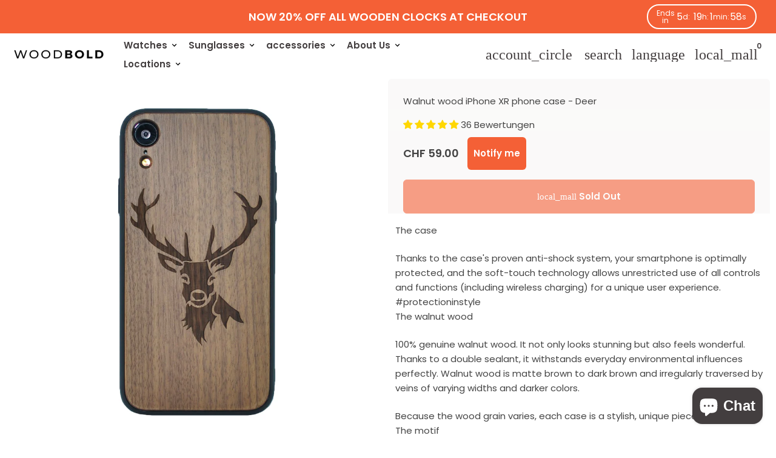

--- FILE ---
content_type: text/html; charset=utf-8
request_url: https://woodbold.com/en/products/nussholz-handyhulle-iphone-xr-hirsch
body_size: 78702
content:
<!doctype html>

<html class="no-js" lang="en" dir="ltr" data-wf-page="67e3f02395279f6fc45bf789" data-wf-site="67e3c964b915febd27cc679d">
  <head>
    <!-- Basic page needs -->
    <meta charset="utf-8">
    <meta
      name="viewport"
      content="width=device-width,initial-scale=1.0,height=device-height,minimum-scale=1.0,maximum-scale=2.0"
    >
    <meta name="theme-color" content="#7A7265">
    <meta name="apple-mobile-web-app-capable" content="yes">
    <meta name="mobile-web-app-capable" content="yes">
    <meta name="author" content="Debutify">

    <script src="//woodbold.com/cdn/shop/t/21/assets/webflow.js?v=165130964806264653191742993772" defer></script>

    <link href="https://unpkg.com/aos@2.3.1/dist/aos.css" rel="stylesheet">
    <script src="https://unpkg.com/aos@2.3.1/dist/aos.js"></script>

    <script type="text/javascript">WebFont.load({  google: {    families: ["Montserrat:100,100italic,200,200italic,300,300italic,400,400italic,500,500italic,600,600italic,700,700italic,800,800italic,900,900italic","Inter:regular,600,700"]  }});</script>

    <link rel="canonical" href="https://woodbold.com/en/products/nussholz-handyhulle-iphone-xr-hirsch">

    <!-- Preconnect external resources -->
    <link rel="preconnect" href="https://cdn.shopify.com">
    <link rel="preconnect" href="https://fonts.shopifycdn.com" crossorigin>
    <link rel="preconnect" href="https://monorail-edge.shopifysvc.com">
    <link rel="dns-prefetch" href="https://productreviews.shopifycdn.com">
    <link rel="preconnect" href="https://debutify.com">

    <!-- Preload assets --><link rel="preload" href="//woodbold.com/cdn/fonts/poppins/poppins_n7.56758dcf284489feb014a026f3727f2f20a54626.woff2" as="font" type="font/woff2" crossorigin><link rel="preload" href="//woodbold.com/cdn/fonts/poppins/poppins_n4.0ba78fa5af9b0e1a374041b3ceaadf0a43b41362.woff2" as="font" type="font/woff2" crossorigin><link rel="preload" href="//woodbold.com/cdn/fonts/poppins/poppins_n6.aa29d4918bc243723d56b59572e18228ed0786f6.woff2" as="font" type="font/woff2" crossorigin><link
      rel="preload"
      href="//woodbold.com/cdn/shop/t/21/assets/material-icons-outlined.woff2?v=172288043946491990181742992862"
      as="font"
      type="font/woff2"
      crossorigin
    >
    <link rel="modulepreload" href="//woodbold.com/cdn/shop/t/21/assets/theme.min.js?v=117111740207404552801742992862" as="script">

    <!-- Favicon --><link rel="shortcut icon" href="//woodbold.com/cdn/shop/files/favicon_gross-2.png?crop=center&v=1711561830&width=96" class="favicon">
    <link rel="apple-touch-icon" href="//woodbold.com/cdn/shop/files/favicon_gross-2.png?crop=center&v=1711561830&width=180" class="favicon">

    <!-- Title and description -->
    <title>
      Walnut wood iPhone XR phone case - Deer
      
      
      
    </title><meta name="description" content="iPhone case with a design, made from 100% real wood. Features impact protection and soft-touch technology. It not only looks stunning but also feels great – a truly unique piece."><!-- Social meta --><meta property="og:type" content="product">
  <meta property="og:title" content="Walnut wood iPhone XR phone case - Deer">
  <meta property="product:price:amount" content="59.00">
  <meta property="product:price:currency" content="CHF"><meta property="og:image" content="http://woodbold.com/cdn/shop/products/18153104.jpg?v=1668458373&width=2048">
  <meta property="og:image:secure_url" content="https://woodbold.com/cdn/shop/products/18153104.jpg?v=1668458373&width=2048">
  <meta property="og:image:width" content="1000">
  <meta property="og:image:height" content="1000"><meta property="og:description" content="iPhone case with a design, made from 100% real wood. Features impact protection and soft-touch technology. It not only looks stunning but also feels great – a truly unique piece."><meta property="og:url" content="https://woodbold.com/en/products/nussholz-handyhulle-iphone-xr-hirsch">
<meta property="og:site_name" content="WoodBold"><meta name="twitter:card" content="summary"><meta name="twitter:title" content="Walnut wood iPhone XR phone case - Deer">
  <meta name="twitter:description" content="The case Thanks to the case&#39;s proven anti-shock system, your smartphone is optimally protected, and the soft-touch technology allows unrestricted use of all controls and functions (including wireless charging) for a unique user experience. #protectioninstyle The walnut wood 100% genuine walnut wood. It not only looks stunning but also feels wonderful. Thanks to a double sealant, it withstands everyday environmental influences perfectly. Walnut wood is matte brown to dark brown and irregularly traversed by veins of varying widths and darker colors. Because the wood grain varies, each case is a stylish, unique piece. #oneofakind The motif The stag is a proud animal with magnificent antlers. It is considered the king of the forest. In many cultures, the stag is a symbol of strength, new beginnings, and return. The engraving For optimal precision and durability, the engraving is burned into the"><meta name="twitter:image" content="https://woodbold.com/cdn/shop/products/18153104.jpg?crop=center&height=1200&v=1668458373&width=1200">
  <meta name="twitter:image:alt" content=""><!-- Microdata -->
  <script type="application/ld+json">
  {
    "@context": "https://schema.org",
    "@type": "Product",
    "productID": 7654293012630,
    "offers": [{
          "@type": "Offer",
          "name": "Walnut wood iPhone XR phone case - Deer",
          "availability":"https://schema.org/OutOfStock",
          "price": 59.0,
          "priceCurrency": "CHF",
          "priceValidUntil": "2026-02-01","sku": "20111122","gtin": "48169878","url": "https://woodbold.com/en/products/nussholz-handyhulle-iphone-xr-hirsch?variant=42319748169878"
        }
],"aggregateRating": {
          "@type": "AggregateRating",
          "ratingValue": "4.97",
          "reviewCount": "36",
          "worstRating": "1.0",
          "bestRating": "5.0"
        },"brand": {
      "@type": "Brand",
      "name": "woodbold"
    },
    "name": "Walnut wood iPhone XR phone case - Deer",
    "description": " The case\n\n Thanks to the case's proven anti-shock system, your smartphone is optimally protected, and the soft-touch technology allows unrestricted use of all controls and functions (including wireless charging) for a unique user experience. #protectioninstyle\n\n The walnut wood\n\n 100% genuine walnut wood. It not only looks stunning but also feels wonderful. Thanks to a double sealant, it withstands everyday environmental influences perfectly. Walnut wood is matte brown to dark brown and irregularly traversed by veins of varying widths and darker colors.\n\n Because the wood grain varies, each case is a stylish, unique piece. #oneofakind\n\n The motif\n\n The stag is a proud animal with magnificent antlers. It is considered the king of the forest. In many cultures, the stag is a symbol of strength, new beginnings, and return.\n\n The engraving\n\n For optimal precision and durability, the engraving is burned into the walnut wood using a high-performance laser.\n\n Notice\n\n Since it is a natural product, the grain and engraving may differ from the images. However, this is precisely what makes each case unique.",
    "category": "phone case",
    "url": "https://woodbold.com/en/products/nussholz-handyhulle-iphone-xr-hirsch",
    "sku": "20111122","gtin": "48169878","weight": {
        "@type": "QuantitativeValue",
        "unitCode": "g",
        "value": 65.0
      },"image": {
      "@type": "ImageObject",
      "url": "https://woodbold.com/cdn/shop/products/18153104.jpg?v=1668458373&width=1024",
      "image": "https://woodbold.com/cdn/shop/products/18153104.jpg?v=1668458373&width=1024",
      "name": "",
      "width": "1024",
      "height": "1024"
    }
  }
  </script>



  <script type="application/ld+json">
  {
    "@context": "https://schema.org",
    "@type": "BreadcrumbList",
  "itemListElement": [{
      "@type": "ListItem",
      "position": 1,
      "name": "Home",
      "item": "https://woodbold.com"
    },{
          "@type": "ListItem",
          "position": 2,
          "name": "Walnut wood iPhone XR phone case - Deer",
          "item": "https://woodbold.com/en/products/nussholz-handyhulle-iphone-xr-hirsch"
        }]
  }
  </script>

<!-- Variables --><style>
  :root {
    /*
      _TABLE_OF_CONTENT (Quick Navigation == Double click + Ctrl+F + Enter)

      _Fonts
        _Initialization
        _Body
        _Heading
        _Accent
        _Icon
      _Spacing
        _Spacer
        _Gutter
      _General
        _Page
        _Utilities
        _Container
        _Zindex
        _Borders
        _Buttons
        _Inputs
        _Dropdown
        _Transitions
        _Animations
        _Shadows
        _Overlay
      _Sections
        _Header
        _Footer
        _Drawer
        _Slideshow
        _Collection_grid
      _Components
        _Back_to_top_button
      _Others
        _Social_media
        _Translations
      _Addons
        _Page_transition
        _Product_image_crop
        _Newsletter_popup
    */

    /*============================================================================
      _Fonts
    ============================================================================*/

    /*================ _Initialization ================*//*================ END _Initialization ================*/

    /*================ _Body ================*/--text-font-family: Poppins, sans-serif;
    --text-font-weight: 400;
    --text-font-style: normal;
    --text-font-size: 15px;
    --text-font-size-lg: 18px;
    --text-font-size-sm: 12px;
    --text-font-size-xs: 9px;
    --text-line-height: 1.5;
    --text-letter-spacing: px;
    /*================ END _Body ================*/

    /*================ _Heading ================*/--heading-font-family: Poppins, sans-serif;
    --heading-font-size: 30px;
    --heading-font-size-big: 50px;
    --heading-font-weight: 700;
    --heading-font-style: normal;
    --heading-text-transform: initial;
    --heading-letter-spacing: 0px;
    --heading-alignment: center;
    --heading-bg-color: ;
    --heading-0-font-size: 40px;
    --heading-1-font-size: 30px;
    --heading-2-font-size: 24px;
    --heading-3-font-size: 21px;
    --heading-4-font-size: 18px;
    --heading-5-font-size: 15px;
    --heading-6-font-size: 15px;
    /*================ END _Heading ================*/

    /*================ _Accent ================*/--accent-font-family: Poppins, sans-serif;
    --accent-font-weight: 600;
    --accent-font-style: normal;
    --accent-text-transform: initial;
    --accent-letter-spacing: 0px;
    /*================ END _Accent ================*/

    /*================ _Icon ================*/--icon-font: Material Icons Outlined;
    --icon-font-size-xl: 48px;
    --icon-font-size-lg: 36px;
    --icon-font-size-md: 24px;
    --icon-font-size-sm: 18px;
    --icon-font-size-xs: 12px;
    --icon-loading: 'cached';
    --icon-select-url: url("\/\/woodbold.com\/cdn\/shop\/t\/21\/assets\/icon-select.svg?v=141172473703714456281742992860");
    --icon-select-overlay-url: url("\/\/woodbold.com\/cdn\/shop\/t\/21\/assets\/icon-select-overlay.svg?v=122695678104985038761742992858");
    --icon-select-footer-url: url("\/\/woodbold.com\/cdn\/shop\/t\/21\/assets\/icon-select-footer.svg?v=98682109315105466611742992886");
    --icon-payment-size: 25px;
    --icon-placeholder-color: px;
    /*================ END _Icon ================*/


    /*============================================================================
      _Spacing
    ============================================================================*/

    /*================ _Spacer ================*/--spacer: 15px;
    --spacer-lg: 22px;
    --spacer-sm: 7px;
    --spacer-xs: 3px;
    /*================ END _Spacer ================*/

    /*================ _Gutter ================*/--gutter: 30px;
    --gutter-lg: 60px;
    --gutter-sm: 16px;
    --gutter-xs: 8px;
    /*================ END _Gutter ================*/


    /*============================================================================
      _General
    ============================================================================*/

    /*================ _Page ================*/
    --page-background: 255 255 255;
    --page-accent-background: 255 255 255;
    --page-border: 229 229 229;
    --page-heading: 33 37 41;
    --page-text: 68 68 68;
    --page-button-background: 244 96 54;
    --page-button-text: 255 255 255;
    --page-link: 67 62 63;
    --page-input-background: 251 251 251;
    --page-error: 255 0 0;
    --page-sale: 67 62 63;
    /*================ END _Page ================*/

    /*================ _Utilities ================*/--opacity: 0.6;
    --text-muted-color: #b4b4b4;
    --scale: 1.3;
    --scroll-bar-width: 16.5px;
    /*================ END _Utilities ================*/

    /*================ _Container ================*/
    --page-container-width: 1260px;
    /*================ END _Container ================*/

    /*================ _Zindex ================*/--zindex-base: 0;
    --zindex-increment: 3;
    --zindex-over-body: 3;
    --zindex-header: 6;
    --zindex-drawer: 999999999;
    --zindex-drawer-overlay: 999999996;
    --zindex-drawer-under-overlay: 999999993;
    --zindex-modal: 1000000005;
    --zindex-modal-overlay: 1000000002;
    /*================ END _Zindex ================*/

    /*================ _Borders ================*/--border-width: 1px;
    --border-radius: 6px;
    --border-radius-sm: 3px;
    --border-radius-circle: 50%;
    --border-radius-is-circle: 6px;
    --borders: 1px solid #E5E5E5;
    /*================ END _Borders ================*/

    /*================ _Buttons ================*/--button-horizontal-padding: 24px;
    --button-horizontal-padding-sm: 10px;
    --button-horizontal-padding-xs: 8px;
    --button-vertical-padding: 16px;
    --button-vertical-padding-sm: 6px;
    --button-vertical-padding-xs: 4px;
    --default-button-background-hover: 232, 232, 232;
    --default-button-border-color-hover: 226, 226, 226;
    --default-button-box-shadow-hover: 200, 200, 200;
    --default-button-background-active: 219, 219, 219;
    --default-button-border-color-active: 213, 213, 213;
    --primary-button-background-hover: 242, 67, 18;
    --primary-button-border-color-hover: 234, 62, 13;
    --primary-button-box-shadow-hover: 249, 173, 151;
    --primary-button-background-active: 222, 59, 12;
    --primary-button-border-color-active: 210, 55, 11;
    --primary-outline-button-box-shadow-hover: 249, 173, 151;
    --primary-reveal-button-box-shadow-hover: 249, 173, 151;

    --arrow-background-hover: 236, 236, 236;
    --arrow-border-color-hover: 230, 230, 230;
    --arrow-box-shadow-hover: 204, 204, 204;
    --arrow-background-active: 223, 223, 223;
    --arrow-border-color-active: 217, 217, 217;

    --custom-buy-it-now-text: "";
    /*================ END _Buttons ================*/

    /*================ _Inputs ================*/--input-height-inner: 54px;
    --input-height-inner-sm: 34px;
    --input-height-inner-xs: 26px;
    --input-height: 56px;
    --input-height-sm: 36px;
    --input-height-xs: 28px;
    --input-bg-color-hover: 232, 232, 232;
    --input-border-color-hover: 226, 226, 226;
    --input-shadow-color-hover: 200, 200, 200;
    --input-bg-color-active: 219, 219, 219;
    --input-border-color-active: 213, 213, 213;
    /*================ END _Inputs ================*/

    /*================ _Dropdown ================*/--dropdown-min-width: 175px;
    --dropdown-max-width: 250px;
    --dropdown-padding: 8px;
    /*================ END _Dropdown ================*/

    /*================ _Transitions ================*/--transition-timing: ease;
    --transition-duration: 0.6s;
    --transition-duration-fast: 0.3s;
    --transition-duration-slow: 1s;
    --transition: all 0.3s ease;
    --transition-drawers: all 0.6s ease;
    --transition-hover: opacity 0.3s ease,
                        background 0.3s ease,
                        border 0.3s ease,
                        box-shadow 0.3s ease;
    /*================ END _Transitions ================*/

    /*================ _Animations ================*/
    --animation-duration: 0.6s;
    --animation-offset: 15px;
    /*================ END _Animations ================*/

    /*================ _Shadows ================*/--shadow: 0px 0px 40px rgba(0, 0, 0, 0.07);
    /*================ END _Shadows ================*/

    /*================ _Overlay ================*/
    --overlay-background: 122 114 101;
    --overlay-text-color: 255 255 255;
    --overlay-opacity: 0.65;
    /*================ END _Overlay ================*/

    /*============================================================================
      _Sections
    ============================================================================*/

    /*================ _Header ================*/
    --header-background: 255 255 255;
    --header-border-color: 122 114 101;
    --header-text-color: 67 62 63;
    --header-menu-font-size: px;
    --header-height-desktop: 70px;
    --header-height-mobile: 60px;
    /*================ END _Header ================*/

    /*================ _Footer ================*/--footer-background: 122 114 101;
    --footer-accent-background: 67 62 63;
    --footer-border: 255 255 255;
    --footer-text: 255 255 255;
    --footer-button-background: 67 62 63;
    --footer-button-text: 255 255 255;
    --footer-link: 255 255 255;
    --footer-input-background: 255 255 255;
    --footer-error: 226 33 32;
    --footer-sale: 67 62 63;

    --footer-text-muted: 175, 170, 163;

    --footer-bg-color-hover: 101, 94, 84;
    --footer-border-color-hover: 94, 88, 78;
    --footer-shadow-color-hover: 66, 62, 55;
    --footer-bg-color-active: 87, 81, 72;
    --footer-border-color-active: 80, 75, 66;
      
    --footer-input-bg-color-hover: 236, 236, 236;
    --footer-input-border-color-hover: 230, 230, 230;
    --footer-input-shadow-color-hover: 204, 204, 204;
    --footer-input-bg-color-active: 223, 223, 223;
    --footer-input-border-color-active: 217, 217, 217;

    --footer-primary-button-bg-color-hover: 47, 44, 44;
    --footer-primary-button-border-color-hover: 41, 37, 38;
    --footer-primary-button-shadow-color-hover: 14, 13, 13;
    --footer-primary-button-bg-color-active: 34, 31, 32;
    --footer-primary-button-border-color-active: 27, 25, 26;

    --footer-primary-outline-button-bg-color-hover: 47, 44, 44;
    --footer-primary-outline-button-border-color-hover: 41, 37, 38;
    --footer-primary-outline-button-shadow-color-hover: 14, 13, 13;
    --footer-primary-outline-button-bg-color-active: 34, 31, 32;
    --footer-primary-outline-button-border-color-active: 27, 25, 26;
    /*================ END _Footer ================*/

    /*================ _Drawer ================*/--drawer-background: 250 250 250;
    --drawer-accent-background: 239 239 239;
    --drawer-border: 122 114 101;
    --drawer-text: 67 62 63;
    --drawer-button-background: 244 96 54;
    --drawer-button-text: 239 239 239;
    --drawer-link: 122 114 101;
    --drawer-input-background: 250 249 249;
    --drawer-error: 226 33 32;
    --drawer-sale: 67 62 63;
    --drawer-overlay: 255 255 255;
    --drawer-overlay-opacity: 0.65;

    --drawer-text-muted: 177, 175, 175;

    --drawer-bg-color-hover: 231, 231, 231;
    --drawer-border-color-hover: 225, 225, 225;
    --drawer-shadow-color-hover: 199, 199, 199;
    --drawer-bg-color-active: 218, 218, 218;
    --drawer-border-color-active: 212, 212, 212;

    --drawer-input-bg-color-hover: 233, 228, 228;
    --drawer-input-border-color-hover: 227, 221, 221;
    --drawer-input-shadow-color-hover: 204, 193, 193;
    --drawer-input-bg-color-active: 221, 214, 214;
    --drawer-input-border-color-active: 215, 207, 207;

    --drawer-primary-button-bg-color-hover: 242, 67, 18;
    --drawer-primary-button-border-color-hover: 234, 62, 13;
    --drawer-primary-button-shadow-color-hover: 186, 49, 10;
    --drawer-primary-button-bg-color-active: 222, 59, 12;
    --drawer-primary-button-border-color-active: 210, 55, 11;

    --drawer-primary-outline-button-bg-color-hover: 242, 67, 18;
    --drawer-primary-outline-button-border-color-hover: 234, 62, 13;
    --drawer-primary-outline-button-shadow-color-hover: 186, 49, 10;
    --drawer-primary-outline-button-bg-color-active: 222, 59, 12;
    --drawer-primary-outline-button-border-color-active: 210, 55, 11;
    /*================ END _Drawer ================*/

    /*================ _Slideshow ================*/
    --slideshow-height-xl: 100vh;
    --slideshow-height-lg: 600px;
    --slideshow-height-md: 500px;
    --slideshow-height-sm: 400px;
    --slideshow-height-xs: 300px;
    --slideshow-height-xl-mobile: 100vh;
    --slideshow-height-lg-mobile: 500px;
    --slideshow-height-md-mobile: 400px;
    --slideshow-height-sm-mobile: 300px;
    --slideshow-height-xs-mobile: 200px;
    /*================ END _Slideshow ================*/

    /*================ _Collection_grid ================*/
    --collection-grid-height-xl: 500px;
    --collection-grid-height-lg: 400px;
    --collection-grid-height-md: 300px;
    --collection-grid-height-sm: 200px;
    --collection-grid-height-xs: 100px;
    /*================ END _Collection_grid ================*/


    /*============================================================================
      _Components
    ============================================================================*/

    /*================ _Back_to_top_button ================*/--back-to-top-bg-color-hover: #ececec;
    --back-to-top-border-color-hover: #e6e6e6;
    --back-to-top-shadow-color-hover: #cccccc;
    --back-to-top-bg-color-active: #dfdfdf;
    --back-to-top-border-color-active: #d9d9d9;
    /*================ END _Back_to_top_button ================*/


    /*================ _Payment_icons ================*/
    --payment-icon-size: 25px;
    /*================ END _Payment_icons ================*/


    /*============================================================================
      _Others
    ============================================================================*/

    /*================ _Social_media ================*/--social-facebook-color: #3b5998;
    --social-facebook-bg-color-hover: 48, 73, 124;
    --social-facebook-border-color-hover: 45, 67, 115;
    --social-facebook-shadow-color-hover: 113, 141, 200;
    --social-facebook-bg-color-active: 41, 62, 106;
    --social-facebook-border-color-active: 38, 57, 97;--social-twitter-color: #1da1f2;
    --social-twitter-bg-color-hover: 13, 141, 220;
    --social-twitter-border-color-hover: 12, 133, 208;
    --social-twitter-shadow-color-hover: 9, 103, 160;
    --social-twitter-bg-color-active: 11, 126, 196;
    --social-twitter-border-color-active: 11, 118, 184;--social-pinterest-color: #bd081c;
    --social-pinterest-bg-color-hover: 152, 6, 23;
    --social-pinterest-border-color-hover: 140, 6, 21;
    --social-pinterest-shadow-color-hover: 246, 53, 74;
    --social-pinterest-bg-color-active: 128, 5, 19;
    --social-pinterest-border-color-active: 116, 5, 17;--social-whatsapp-color: #25d366;
    --social-whatsapp-bg-color-hover: 31, 178, 86;
    --social-whatsapp-border-color-hover: 29, 168, 81;
    --social-whatsapp-shadow-color-hover: 119, 231, 161;
    --social-whatsapp-bg-color-active: 27, 157, 76;
    --social-whatsapp-border-color-active: 26, 146, 71;--social-linkedin-color: #0e76a8;
    --social-linkedin-bg-color-hover: 11, 93, 133;
    --social-linkedin-border-color-hover: 10, 85, 121;
    --social-linkedin-shadow-color-hover: 46, 176, 238;
    --social-linkedin-bg-color-active: 9, 77, 109;
    --social-linkedin-border-color-active: 8, 68, 97;--social-reddit-color: #ff4500;
    --social-reddit-bg-color-hover: 217, 59, 0;
    --social-reddit-border-color-hover: 204, 55, 0;
    --social-reddit-shadow-color-hover: 255, 143, 102;
    --social-reddit-bg-color-active: 191, 52, 0;
    --social-reddit-border-color-active: 179, 48, 0;--social-messenger-color: #0078ff;
    --social-messenger-bg-color-hover: 0, 102, 217;
    --social-messenger-border-color-hover: 0, 96, 204;
    --social-messenger-shadow-color-hover: 102, 174, 255;
    --social-messenger-bg-color-active: 0, 90, 191;
    --social-messenger-border-color-active: 0, 84, 179;


    --social-instagram-color: #e1306c;
    --social-snapchat-color: #fffc00;
    --social-google-color: #dd4b39;
    --social-tumblr-color: #35465c;
    --social-youtube-color: #ff0000;
    --social-vimeo-color: #1ab7ea;
    /*================ END _Social_media ================*/

    /*================ _Translations ================*/
    --text-buy-now: null;
    /*================ END _Translations ================*/

    /*============================================================================
      _Addons
    ============================================================================*/

    /*================ _Announcement_bar ================*/
    --announcement-background: 122 114 101;
    --announcement-text-color: 255 255 255;
    /*================ END _Announcement_bar ================*/

    /*================ _Page_transition ================*/
    --page-transition-logo-width: 80px;
    /*================ END _Page_transition ================*/

    /*================ _Product_image_crop ================*/--product-image-crop-ratio: 100%;
    --product-image-crop-position: center center;
    /*================ END _Product_image_crop ================*/

    /*================ _Newsletter_popup ================*/--newsletter-popup-color: #212529;
    --newsletter-popup-bg-color-hover: 16, 18, 20;
    --newsletter-popup-border-color-hover: 10, 12, 13;
    --newsletter-popup-shadow-color-hover: 78, 88, 98;
    --newsletter-popup-bg-color-active: 5, 5, 6;
    --newsletter-popup-border-color-active: 0, 0, 0;
    /*================ END _Newsletter_popup ================*/

    /*================ Quick_compare ================*/
    --quick-compare-button-position-y: 30%;
    /*================ END Quick_compare ================*/
  }

  /* Typography (heading) */
  @font-face {
  font-family: Poppins;
  font-weight: 700;
  font-style: normal;
  font-display: fallback;
  src: url("//woodbold.com/cdn/fonts/poppins/poppins_n7.56758dcf284489feb014a026f3727f2f20a54626.woff2") format("woff2"),
       url("//woodbold.com/cdn/fonts/poppins/poppins_n7.f34f55d9b3d3205d2cd6f64955ff4b36f0cfd8da.woff") format("woff");
}


  /* Typography (body) */
  @font-face {
  font-family: Poppins;
  font-weight: 400;
  font-style: normal;
  font-display: fallback;
  src: url("//woodbold.com/cdn/fonts/poppins/poppins_n4.0ba78fa5af9b0e1a374041b3ceaadf0a43b41362.woff2") format("woff2"),
       url("//woodbold.com/cdn/fonts/poppins/poppins_n4.214741a72ff2596839fc9760ee7a770386cf16ca.woff") format("woff");
}


  /* Typography (accent) */
  @font-face {
  font-family: Poppins;
  font-weight: 600;
  font-style: normal;
  font-display: fallback;
  src: url("//woodbold.com/cdn/fonts/poppins/poppins_n6.aa29d4918bc243723d56b59572e18228ed0786f6.woff2") format("woff2"),
       url("//woodbold.com/cdn/fonts/poppins/poppins_n6.5f815d845fe073750885d5b7e619ee00e8111208.woff") format("woff");
}


  .material-icons-outlined {
      font-family: Material Icons Outlined;
      font-weight: normal;
      font-style: normal;
      letter-spacing: normal;
      text-transform: none;
      display: inline-block;
      white-space: nowrap;
      word-wrap: normal;
      direction: ltr;
      -webkit-font-feature-settings: "liga";
      -webkit-font-smoothing: antialiased;
      vertical-align: bottom;
      overflow: hidden;
      opacity: 0;
      visibility: hidden;
      font-size: 0;
  }

  .font-icons-loaded .material-icons-outlined {
      opacity: 1;
      visibility: visible;
      font-size: inherit;
  }

  [dir='rtl']:root {
    --transform-logical-flip: -1;
    --transform-origin-start: right;
    --transform-origin-end: left;
  }

  [dir='rtl'] .material-icons-outlined {
      transform: scaleX(-1);
      filter: FlipH;
      -ms-filter: 'FlipH';
  }
</style><script>
  document.documentElement.classList.replace('no-js', 'js');

  window.themeVariables = {
    files: {
      vendors: {
        js: {
          jquery: "\/\/woodbold.com\/cdn\/shop\/t\/21\/assets\/jquery.min.js?v=4805047220204001301742992856",
          slick: "\/\/woodbold.com\/cdn\/shop\/t\/21\/assets\/slick.min.js?v=175803716795896901441742992867",
          enquire: "\/\/woodbold.com\/cdn\/shop\/t\/21\/assets\/enquire.min.js?v=124044215961681421201742992856",
          vimeoLiteEmbed: "\/\/woodbold.com\/cdn\/shop\/t\/21\/assets\/lite-vimeo-embed.min.js?v=40099524275488985421742992858",
          youtubeLiteEmbed: "\/\/woodbold.com\/cdn\/shop\/t\/21\/assets\/lite-youtube-embed.min.js?v=16887791353622068811742992861",
          ajaxinate: "\/\/woodbold.com\/cdn\/shop\/t\/21\/assets\/ajaxinate.min.js?v=178505583664938805191742992858",
          orderTracking: "\/\/woodbold.com\/cdn\/shop\/t\/21\/assets\/track-order.min.js?v=134335736556116334531742992863",
          flatPickr: "\/\/woodbold.com\/cdn\/shop\/t\/21\/assets\/flatpickr.min.js?v=121108572548078949161742992861",
          instafeed: "\/\/woodbold.com\/cdn\/shop\/t\/21\/assets\/instafeed.min.js?v=8185069563019250911742992864",
          currencies: "\/services\/javascripts\/currencies.js",
          vanillaZoom: "\/\/woodbold.com\/cdn\/shop\/t\/21\/assets\/vanilla-zoom.min.js?v=50645964204582831841742992858",
          fancybox: "\/\/woodbold.com\/cdn\/shop\/t\/21\/assets\/fancybox.min.js?v=103116298367447238991742992858",
        },
        css: {
          slick: "\/\/woodbold.com\/cdn\/shop\/t\/21\/assets\/slick.min.css?v=35107989112814935041742992866",
          youtubeLiteEmbed: "\/\/woodbold.com\/cdn\/shop\/t\/21\/assets\/lite-youtube-embed.min.css?v=130827940337802477991742992859",
          flatPickr: "\/\/woodbold.com\/cdn\/shop\/t\/21\/assets\/flatpickr.min.css?v=162817163934324188751742992860",
          fancybox: "\/\/woodbold.com\/cdn\/shop\/t\/21\/assets\/fancybox.min.css?v=56048481964571989451742992857",
          modelViewerUiStyles: 'https://cdn.shopify.com/shopifycloud/model-viewer-ui/assets/v1.0/model-viewer-ui.css',
        }
      },
      sections: {
        js: {
          map: "\/\/woodbold.com\/cdn\/shop\/t\/21\/assets\/section-map.min.js?v=28802949546442596401742992861",
          video: "\/\/woodbold.com\/cdn\/shop\/t\/21\/assets\/section-video.min.js?v=114090816093395366481742992860",
          testimonials: "\/\/woodbold.com\/cdn\/shop\/t\/21\/assets\/section-testimonials.min.js?v=85665673450669902341742992859",
          logoList: "\/\/woodbold.com\/cdn\/shop\/t\/21\/assets\/section-logo-list.min.js?v=160236604465826650521742992860",
          collectionsList: "\/\/woodbold.com\/cdn\/shop\/t\/21\/assets\/section-collections-list.min.js?v=55485715628579298821742992857",
          slideshow: "\/\/woodbold.com\/cdn\/shop\/t\/21\/assets\/section-slideshow.min.js?v=123567083828383159231742992858",
          featuredCollection: "\/\/woodbold.com\/cdn\/shop\/t\/21\/assets\/section-featured-collection.min.js?v=16429524502465226471742992858",
          product: "\/\/woodbold.com\/cdn\/shop\/t\/21\/assets\/section-product.min.js?v=149505788250526712531742992857",
          collection: "\/\/woodbold.com\/cdn\/shop\/t\/21\/assets\/section-collection.min.js?v=53645033088296918471742992856",
          footer: "\/\/woodbold.com\/cdn\/shop\/t\/21\/assets\/section-footer.min.js?v=138384964841070931541742992859",
          header: "\/\/woodbold.com\/cdn\/shop\/t\/21\/assets\/section-header.min.js?v=93395308099625234681742992860",
          drawerMenu: "\/\/woodbold.com\/cdn\/shop\/t\/21\/assets\/section-drawer-menu.min.js?v=168634217549230805861742992857",
          passwordHeader: "\/\/woodbold.com\/cdn\/shop\/t\/21\/assets\/section-password-header.min.js?v=38974729931375618681742992862",
          productRecommendations: "\/\/woodbold.com\/cdn\/shop\/t\/21\/assets\/section-product-recommendations.min.js?v=116254749477513010321742992862",
        }
      },
      components: {
        js: {
          slider: "\/\/woodbold.com\/cdn\/shop\/t\/21\/assets\/component-slider.min.js?v=54046066731729719301742992864",
          dropdown: "\/\/woodbold.com\/cdn\/shop\/t\/21\/assets\/component-dropdown.min.js?v=15989574707983804491742992861",
          notificationToast: "\/\/woodbold.com\/cdn\/shop\/t\/21\/assets\/component-notification-toast.min.js?v=117110494403566405061742992859",
          productModel: "\/\/woodbold.com\/cdn\/shop\/t\/21\/assets\/component-product-model.min.js?v=61400308532673314311742992860",
          visibility: "\/\/woodbold.com\/cdn\/shop\/t\/21\/assets\/component-visibility.min.js?v=14257080387872587371742992856",
          cartModal: "\/\/woodbold.com\/cdn\/shop\/t\/21\/assets\/component-cart-modal.min.js?v=749964772568337331742992858",
          productQuantities: "\/\/woodbold.com\/cdn\/shop\/t\/21\/assets\/component-product-quantities.min.js?v=28188426407232419661742992861",
          fetchProductMarkup: "\/\/woodbold.com\/cdn\/shop\/t\/21\/assets\/component-fetch-product-markup.min.js?v=128424354383653275901742992862",
          syncVariantImage: "\/\/woodbold.com\/cdn\/shop\/t\/21\/assets\/component-sync-variant-image.min.js?v=29132915736173440821742992865",
          variants: "\/\/woodbold.com\/cdn\/shop\/t\/21\/assets\/component-variants.min.js?v=179466562427082653921742992867",
          requiredToCheckout: "\/\/woodbold.com\/cdn\/shop\/t\/21\/assets\/component-required-to-checkout.min.js?v=112223187979766599631742992862",
          goToCheckout: "\/\/woodbold.com\/cdn\/shop\/t\/21\/assets\/component-go-to-checkout.min.js?v=91173666464906708241742992863",
          discountCode: "\/\/woodbold.com\/cdn\/shop\/t\/21\/assets\/component-discount-code.min.js?v=1005196900670153711742992859",
          ajaxCart: "\/\/woodbold.com\/cdn\/shop\/t\/21\/assets\/component-ajax-cart.min.js?v=48237929949846435611742992856",
          modal: "\/\/woodbold.com\/cdn\/shop\/t\/21\/assets\/component-modal.min.js?v=156384480170026411971742992858",
          loadingState: "\/\/woodbold.com\/cdn\/shop\/t\/21\/assets\/component-loading-state.min.js?v=92134679443381640311742992857",
          imagesLazyloading: "\/\/woodbold.com\/cdn\/shop\/t\/21\/assets\/component-images-lazyloading.min.js?v=9441973415631759951742992865",
          loadFontIcons: "\/\/woodbold.com\/cdn\/shop\/t\/21\/assets\/component-load-font-icons.min.js?v=84324253512535053961742992866",
          handleExternalLinks: "\/\/woodbold.com\/cdn\/shop\/t\/21\/assets\/component-handle-external-links.min.js?v=66829041812345467101742992864",
          drawer: "\/\/woodbold.com\/cdn\/shop\/t\/21\/assets\/component-drawer.min.js?v=123513866503001032501742992860",
          tabs: "\/\/woodbold.com\/cdn\/shop\/t\/21\/assets\/component-tabs.min.js?v=164644137281471120281742992866",
        }
      }
    },

    settings: {
      icon: "material-icons-outlined",
      faviconUrl: "\/\/woodbold.com\/cdn\/shop\/files\/favicon_gross-2.png?crop=center\u0026height=100\u0026v=1711561830\u0026width=100",
      enableSearch: true,
      cartType: "page",
      shareFacebook: false,
      shareTwitter: false,
      sharePinterest: false,
      shareWhatsapp: false,
      shareLinkedin: false,
      shareReddit: false,
      shareEmail: false,
      shareMessenger: false,
      enableSearchByProducts: true,
      enableSearchByArticles: true,
      enableSearchByPages: true,
      saleType: "amount",
      productGridEnableHistoryState: true,
      timeZone: "-540",
      enableTransparentHeaderOnDesktop: false,
      enableTransparentHeaderOnMobile: false,
      moneyFormat: "CHF {{amount}}",
      addons: {
        addToCartAnimation: {
          type: "shakeX",
          interval: 10
        },
        backToTop: {
          showOnMobile: true,
          position: "center"
        },
        breadcrumbs: {
          showOnDesktop: true,
          showOnMobile: true,
          showSocialMediaOnDesktop: false,
          showSocialMediaOnMobile: false
        },
        cartBubble: {
          enableAnimation: true,
        },
        cartFavicon: {
          icon: null,
        },
        cookieBox: {
          useDrawerColors: true,
          forEUOnly: true,
          buttonStyle: "btn--primary",
        },
        customCurrencies: {
          currencyFormat: "money_format",
          showOriginalPrice: true,
        },
        deliveryDate: {
          requiredToCheckout: false,
          excludeDays: "SAT, SUN",
        },
        facebookMessenger: {
          code: "",
          showOnMobile: true
        },
        inactiveTabMessage: {
          delay: 1,
        },
        infiniteScroll: {
          type: "click",
        },
        inventoryQuantity: {
          thresholdQuantity: 10,
        },
        minimumOrder: {
          amount: "70",
        },
        orderFeedback: {
          requiredToCheckout: false,
        },
        productZooming: {
          zoomType: "full_screen",
          showArrows: true,
        },
        shopProtect: {
          disableImagesCopy: true,
          disableImagesDragging: true,
          disableProductTextCopy: true,
          disableArticleTextCopy: true,
          disableBestSelling: true,
        },
        smartSearch: {
          resultLimit: 4,
        }
      }
    },

    strings: {
      iconFontFamilyName: "material-icons-outlined",
      iconFontFamilyUrl: "\/\/woodbold.com\/cdn\/shop\/t\/21\/assets\/material-icons-outlined.woff2?v=172288043946491990181742992862",
      addToCartButton: "Add to Cart",
      soldOutButton: "Sold Out",
      unavailable: "Unavailable",
      salePrice: "Sale price",
      save: "Save {{ saved_amount }}",
      regularPrice: "Regular price",
      shareFacebook: "Share",
      shareFacebookAlt: "Share on Facebook",
      shareTwitterAlt: "Tweet on Twitter",
      sharePinterestAlt: "Pin on Pinterest",
      shareWhatsappAlt: "Share on Whatsapp",
      shareLinkedinAlt: "Share on LinkedIn",
      shareRedditAlt: "Share on Reddit",
      shareEmailAlt: "Share by Email",
      shareMessengerAlt: "Share on Messenger",
      facebookPageId: "",shopCurrency: "CHF",close: "general.password_page.close",
      months: {
        full: {
          1: "January",
          2: "February",
          3: "March",
          4: "April",
          5: "May",
          6: "June",
          7: "July",
          8: "August",
          9: "September",
          10: "October",
          11: "November",
          12: "December"
        },
        short: {
          1: "Jan",
          2: "Feb",
          3: "Mar",
          4: "Apr",
          5: "May",
          6: "Jun",
          7: "Jul",
          8: "Aug",
          9: "Sep",
          10: "Oct",
          11: "Nov",
          12: "Dec"
        }
      },
      weekdays: {
        full: {
          0: "Sunday",
          1: "Monday",
          2: "Tuesday",
          3: "Wednesday",
          4: "Thursday",
          5: "Friday",
          6: "Saturday"
        },
        short: {
          0: "Sun",
          1: "Mon",
          2: "Tue",
          3: "Wed",
          4: "Thu",
          5: "Fri",
          6: "Sat"
        }
      },
      addons: {
        agreeToTerms: {
          warning: "You must agree with the terms and conditions of sales to check out.",
        },
        cookieBox: {
          text: "\u003cstrong\u003eDo you like cookies?\u003c\/strong\u003e 🍪 We use cookies to ensure you get the best experience on our website.",
          buttonLabel: "Accept cookies",
        },
        deliveryDate: {
          warning: "Make a selection to continue",
        },
        inactiveTabMessage: {
          firstMessage: "🔥 Don\u0026#39;t forget this...",
          secondMessage: "🔥 Come back!",
        },
        minimumOrder: {
          reached: "Minimum order amount reached. You may proceed to checkout.",
          notReached: "You still haven\u0026#39;t reached the minimum order amount. Add {left_amount} to proceed.",
        },
        orderFeedback: {
          otherText: "Other",
        },
        quickCompare: {
          add: "Add to Quick compare",
          remove: "Remove from Quick compare",
        },
        trustBadge: {
          text: "Guaranteed safe \u0026amp; secure checkout",
        },
        wishlist: {
          add: "Add to Wish list",
          remove: "Remove from Wish list",
        }
      }
    },

    variables: {
      pageTitle: "Walnut wood iPhone XR phone case - Deer",
      pageDescription: "iPhone case with a design, made from 100% real wood. Features impact protection and soft-touch technology. It not only looks stunning but also feels great – a truly unique piece.",
      pageImage: "\/\/cdn.shopify.com\/s\/files\/1\/0619\/1569\/3206\/products\/18153104.jpg?v=1668458373",
      currentTags: null,
      shop: {
        name: "WoodBold",
        publishedLocales: [{"shop_locale":{"locale":"de","enabled":true,"primary":true,"published":true}},{"shop_locale":{"locale":"en","enabled":true,"primary":false,"published":true}}],
        permanentDomain: "woodbold.myshopify.com"
      },
      request: {
        path: "\/en\/products\/nussholz-handyhulle-iphone-xr-hirsch",
        host: "woodbold.com",
        pageType: "product",
      },
      routes: {
        rootUrl: "\/en",
        predictiveSearchUrl: "\/en\/search\/suggest",
      },
      page: {
        url: null,
        title: null,
      },
      collection: {
        url: null,
        title: null,
        image: null,
        image1200: null,
      },
      product: {
        url: "\/en\/products\/nussholz-handyhulle-iphone-xr-hirsch",
        title: "Walnut wood iPhone XR phone case - Deer",
        featuredMedia1200: "\/\/woodbold.com\/cdn\/shop\/products\/18153104.jpg?v=1668458373\u0026width=1200",
      },
      blog: {
        url: null,
        title: null,
      },
      article: {
        url: null,
        title: null,
        image: null,
        image1200: null,
      },
      cart: {
        itemCount: 0
      },
      productPlaceholderSvg: "\u003csvg class=\"placeholder-svg\" xmlns=\"http:\/\/www.w3.org\/2000\/svg\" viewBox=\"0 0 525.5 525.5\"\u003e\u003cpath d=\"M375.5 345.2c0-.1 0-.1 0 0 0-.1 0-.1 0 0-1.1-2.9-2.3-5.5-3.4-7.8-1.4-4.7-2.4-13.8-.5-19.8 3.4-10.6 3.6-40.6 1.2-54.5-2.3-14-12.3-29.8-18.5-36.9-5.3-6.2-12.8-14.9-15.4-17.9 8.6-5.6 13.3-13.3 14-23 0-.3 0-.6.1-.8.4-4.1-.6-9.9-3.9-13.5-2.1-2.3-4.8-3.5-8-3.5h-54.9c-.8-7.1-3-13-5.2-17.5-6.8-13.9-12.5-16.5-21.2-16.5h-.7c-8.7 0-14.4 2.5-21.2 16.5-2.2 4.5-4.4 10.4-5.2 17.5h-48.5c-3.2 0-5.9 1.2-8 3.5-3.2 3.6-4.3 9.3-3.9 13.5 0 .2 0 .5.1.8.7 9.8 5.4 17.4 14 23-2.6 3.1-10.1 11.7-15.4 17.9-6.1 7.2-16.1 22.9-18.5 36.9-2.2 13.3-1.2 47.4 1 54.9 1.1 3.8 1.4 14.5-.2 19.4-1.2 2.4-2.3 5-3.4 7.9-4.4 11.6-6.2 26.3-5 32.6 1.8 9.9 16.5 14.4 29.4 14.4h176.8c12.9 0 27.6-4.5 29.4-14.4 1.2-6.5-.5-21.1-5-32.7zm-97.7-178c.3-3.2.8-10.6-.2-18 2.4 4.3 5 10.5 5.9 18h-5.7zm-36.3-17.9c-1 7.4-.5 14.8-.2 18h-5.7c.9-7.5 3.5-13.7 5.9-18zm4.5-6.9c0-.1.1-.2.1-.4 4.4-5.3 8.4-5.8 13.1-5.8h.7c4.7 0 8.7.6 13.1 5.8 0 .1 0 .2.1.4 3.2 8.9 2.2 21.2 1.8 25h-30.7c-.4-3.8-1.3-16.1 1.8-25zm-70.7 42.5c0-.3 0-.6-.1-.9-.3-3.4.5-8.4 3.1-11.3 1-1.1 2.1-1.7 3.4-2.1l-.6.6c-2.8 3.1-3.7 8.1-3.3 11.6 0 .2 0 .5.1.8.3 3.5.9 11.7 10.6 18.8.3.2.8.2 1-.2.2-.3.2-.8-.2-1-9.2-6.7-9.8-14.4-10-17.7 0-.3 0-.6-.1-.8-.3-3.2.5-7.7 3-10.5.8-.8 1.7-1.5 2.6-1.9h155.7c1 .4 1.9 1.1 2.6 1.9 2.5 2.8 3.3 7.3 3 10.5 0 .2 0 .5-.1.8-.3 3.6-1 13.1-13.8 20.1-.3.2-.5.6-.3 1 .1.2.4.4.6.4.1 0 .2 0 .3-.1 13.5-7.5 14.3-17.5 14.6-21.3 0-.3 0-.5.1-.8.4-3.5-.5-8.5-3.3-11.6l-.6-.6c1.3.4 2.5 1.1 3.4 2.1 2.6 2.9 3.5 7.9 3.1 11.3 0 .3 0 .6-.1.9-1.5 20.9-23.6 31.4-65.5 31.4h-43.8c-41.8 0-63.9-10.5-65.4-31.4zm91 89.1h-7c0-1.5 0-3-.1-4.2-.2-12.5-2.2-31.1-2.7-35.1h3.6c.8 0 1.4-.6 1.4-1.4v-14.1h2.4v14.1c0 .8.6 1.4 1.4 1.4h3.7c-.4 3.9-2.4 22.6-2.7 35.1v4.2zm65.3 11.9h-16.8c-.4 0-.7.3-.7.7 0 .4.3.7.7.7h16.8v2.8h-62.2c0-.9-.1-1.9-.1-2.8h33.9c.4 0 .7-.3.7-.7 0-.4-.3-.7-.7-.7h-33.9c-.1-3.2-.1-6.3-.1-9h62.5v9zm-12.5 24.4h-6.3l.2-1.6h5.9l.2 1.6zm-5.8-4.5l1.6-12.3h2l1.6 12.3h-5.2zm-57-19.9h-62.4v-9h62.5c0 2.7 0 5.8-.1 9zm-62.4 1.4h62.4c0 .9-.1 1.8-.1 2.8H194v-2.8zm65.2 0h7.3c0 .9.1 1.8.1 2.8H259c.1-.9.1-1.8.1-2.8zm7.2-1.4h-7.2c.1-3.2.1-6.3.1-9h7c0 2.7 0 5.8.1 9zm-7.7-66.7v6.8h-9v-6.8h9zm-8.9 8.3h9v.7h-9v-.7zm0 2.1h9v2.3h-9v-2.3zm26-1.4h-9v-.7h9v.7zm-9 3.7v-2.3h9v2.3h-9zm9-5.9h-9v-6.8h9v6.8zm-119.3 91.1c-2.1-7.1-3-40.9-.9-53.6 2.2-13.5 11.9-28.6 17.8-35.6 5.6-6.5 13.5-15.7 15.7-18.3 11.4 6.4 28.7 9.6 51.8 9.6h6v14.1c0 .8.6 1.4 1.4 1.4h5.4c.3 3.1 2.4 22.4 2.7 35.1 0 1.2.1 2.6.1 4.2h-63.9c-.8 0-1.4.6-1.4 1.4v16.1c0 .8.6 1.4 1.4 1.4H256c-.8 11.8-2.8 24.7-8 33.3-2.6 4.4-4.9 8.5-6.9 12.2-.4.7-.1 1.6.6 1.9.2.1.4.2.6.2.5 0 1-.3 1.3-.8 1.9-3.7 4.2-7.7 6.8-12.1 5.4-9.1 7.6-22.5 8.4-34.7h7.8c.7 11.2 2.6 23.5 7.1 32.4.2.5.8.8 1.3.8.2 0 .4 0 .6-.2.7-.4 1-1.2.6-1.9-4.3-8.5-6.1-20.3-6.8-31.1H312l-2.4 18.6c-.1.4.1.8.3 1.1.3.3.7.5 1.1.5h9.6c.4 0 .8-.2 1.1-.5.3-.3.4-.7.3-1.1l-2.4-18.6H333c.8 0 1.4-.6 1.4-1.4v-16.1c0-.8-.6-1.4-1.4-1.4h-63.9c0-1.5 0-2.9.1-4.2.2-12.7 2.3-32 2.7-35.1h5.2c.8 0 1.4-.6 1.4-1.4v-14.1h6.2c23.1 0 40.4-3.2 51.8-9.6 2.3 2.6 10.1 11.8 15.7 18.3 5.9 6.9 15.6 22.1 17.8 35.6 2.2 13.4 2 43.2-1.1 53.1-1.2 3.9-1.4 8.7-1 13-1.7-2.8-2.9-4.4-3-4.6-.2-.3-.6-.5-.9-.6h-.5c-.2 0-.4.1-.5.2-.6.5-.8 1.4-.3 2 0 0 .2.3.5.8 1.4 2.1 5.6 8.4 8.9 16.7h-42.9v-43.8c0-.8-.6-1.4-1.4-1.4s-1.4.6-1.4 1.4v44.9c0 .1-.1.2-.1.3 0 .1 0 .2.1.3v9c-1.1 2-3.9 3.7-10.5 3.7h-7.5c-.4 0-.7.3-.7.7 0 .4.3.7.7.7h7.5c5 0 8.5-.9 10.5-2.8-.1 3.1-1.5 6.5-10.5 6.5H210.4c-9 0-10.5-3.4-10.5-6.5 2 1.9 5.5 2.8 10.5 2.8h67.4c.4 0 .7-.3.7-.7 0-.4-.3-.7-.7-.7h-67.4c-6.7 0-9.4-1.7-10.5-3.7v-54.5c0-.8-.6-1.4-1.4-1.4s-1.4.6-1.4 1.4v43.8h-43.6c4.2-10.2 9.4-17.4 9.5-17.5.5-.6.3-1.5-.3-2s-1.5-.3-2 .3c-.1.2-1.4 2-3.2 5 .1-4.9-.4-10.2-1.1-12.8zm221.4 60.2c-1.5 8.3-14.9 12-26.6 12H174.4c-11.8 0-25.1-3.8-26.6-12-1-5.7.6-19.3 4.6-30.2H197v9.8c0 6.4 4.5 9.7 13.4 9.7h105.4c8.9 0 13.4-3.3 13.4-9.7v-9.8h44c4 10.9 5.6 24.5 4.6 30.2z\"\/\u003e\u003cpath d=\"M286.1 359.3c0 .4.3.7.7.7h14.7c.4 0 .7-.3.7-.7 0-.4-.3-.7-.7-.7h-14.7c-.3 0-.7.3-.7.7zm5.3-145.6c13.5-.5 24.7-2.3 33.5-5.3.4-.1.6-.5.4-.9-.1-.4-.5-.6-.9-.4-8.6 3-19.7 4.7-33 5.2-.4 0-.7.3-.7.7 0 .4.3.7.7.7zm-11.3.1c.4 0 .7-.3.7-.7 0-.4-.3-.7-.7-.7H242c-19.9 0-35.3-2.5-45.9-7.4-.4-.2-.8 0-.9.3-.2.4 0 .8.3.9 10.8 5 26.4 7.5 46.5 7.5h38.1zm-7.2 116.9c.4.1.9.1 1.4.1 1.7 0 3.4-.7 4.7-1.9 1.4-1.4 1.9-3.2 1.5-5-.2-.8-.9-1.2-1.7-1.1-.8.2-1.2.9-1.1 1.7.3 1.2-.4 2-.7 2.4-.9.9-2.2 1.3-3.4 1-.8-.2-1.5.3-1.7 1.1s.2 1.5 1 1.7z\"\/\u003e\u003cpath d=\"M275.5 331.6c-.8 0-1.4.6-1.5 1.4 0 .8.6 1.4 1.4 1.5h.3c3.6 0 7-2.8 7.7-6.3.2-.8-.4-1.5-1.1-1.7-.8-.2-1.5.4-1.7 1.1-.4 2.3-2.8 4.2-5.1 4zm5.4 1.6c-.6.5-.6 1.4-.1 2 1.1 1.3 2.5 2.2 4.2 2.8.2.1.3.1.5.1.6 0 1.1-.3 1.3-.9.3-.7-.1-1.6-.8-1.8-1.2-.5-2.2-1.2-3-2.1-.6-.6-1.5-.6-2.1-.1zm-38.2 12.7c.5 0 .9 0 1.4-.1.8-.2 1.3-.9 1.1-1.7-.2-.8-.9-1.3-1.7-1.1-1.2.3-2.5-.1-3.4-1-.4-.4-1-1.2-.8-2.4.2-.8-.3-1.5-1.1-1.7-.8-.2-1.5.3-1.7 1.1-.4 1.8.1 3.7 1.5 5 1.2 1.2 2.9 1.9 4.7 1.9z\"\/\u003e\u003cpath d=\"M241.2 349.6h.3c.8 0 1.4-.7 1.4-1.5s-.7-1.4-1.5-1.4c-2.3.1-4.6-1.7-5.1-4-.2-.8-.9-1.3-1.7-1.1-.8.2-1.3.9-1.1 1.7.7 3.5 4.1 6.3 7.7 6.3zm-9.7 3.6c.2 0 .3 0 .5-.1 1.6-.6 3-1.6 4.2-2.8.5-.6.5-1.5-.1-2s-1.5-.5-2 .1c-.8.9-1.8 1.6-3 2.1-.7.3-1.1 1.1-.8 1.8 0 .6.6.9 1.2.9z\"\/\u003e\u003c\/svg\u003e"
    },

    breakpoints: {
      'sm': 'screen and (min-width: 576px)',
      'md': 'screen and (min-width: 768px)',
      'lg': 'screen and (min-width: 992px)',
      'xl': 'screen and (min-width: 1200px)',

      'sm-max': 'screen and (max-width: 575px)',
      'md-max': 'screen and (max-width: 767px)',
      'lg-max': 'screen and (max-width: 991px)',
      'xl-max': 'screen and (max-width: 1199px)'
    },

    animation: {
      duration: 600,
      durationSlow: 1000,
      speed: 300,
    }
  };
</script>
<!-- CSS --><link href="//woodbold.com/cdn/shop/t/21/assets/theme.css?v=30154590899185031081742992860" rel="stylesheet" type="text/css" media="all" /><!-- JS -->
    <script type="module" src="//woodbold.com/cdn/shop/t/21/assets/theme.min.js?v=117111740207404552801742992862" defer></script>
    <script type="module" src="//woodbold.com/cdn/shop/t/21/assets/jquery.min.js?v=4805047220204001301742992856" ></script><!-- Header hook for plugins -->
    <script type="text/javascript">
      (function(c,l,a,r,i,t,y){
          c[a]=c[a]||function(){(c[a].q=c[a].q||[]).push(arguments)};
          t=l.createElement(r);t.async=1;t.src="https://www.clarity.ms/tag/"+i;
          y=l.getElementsByTagName(r)[0];y.parentNode.insertBefore(t,y);
      })(window, document, "clarity", "script", "kl47fozt7s");
    </script>
    <script>window.performance && window.performance.mark && window.performance.mark('shopify.content_for_header.start');</script><meta name="facebook-domain-verification" content="q1ghy6x0me8lma3mn5iiza2obifanc">
<meta name="google-site-verification" content="FG6TzCrkUwOoILga_dDr4SxdeePug2fEIT-3FOGFtL0">
<meta id="shopify-digital-wallet" name="shopify-digital-wallet" content="/61915693206/digital_wallets/dialog">
<meta name="shopify-checkout-api-token" content="c126d89f81e72b8fa7393b80ef6cd3d2">
<meta id="in-context-paypal-metadata" data-shop-id="61915693206" data-venmo-supported="false" data-environment="production" data-locale="en_US" data-paypal-v4="true" data-currency="CHF">
<link rel="alternate" hreflang="x-default" href="https://woodbold.com/products/nussholz-handyhulle-iphone-xr-hirsch">
<link rel="alternate" hreflang="de" href="https://woodbold.com/products/nussholz-handyhulle-iphone-xr-hirsch">
<link rel="alternate" hreflang="en" href="https://woodbold.com/en/products/nussholz-handyhulle-iphone-xr-hirsch">
<link rel="alternate" type="application/json+oembed" href="https://woodbold.com/en/products/nussholz-handyhulle-iphone-xr-hirsch.oembed">
<script async="async" src="/checkouts/internal/preloads.js?locale=en-CH"></script>
<link rel="preconnect" href="https://shop.app" crossorigin="anonymous">
<script async="async" src="https://shop.app/checkouts/internal/preloads.js?locale=en-CH&shop_id=61915693206" crossorigin="anonymous"></script>
<script id="apple-pay-shop-capabilities" type="application/json">{"shopId":61915693206,"countryCode":"CH","currencyCode":"CHF","merchantCapabilities":["supports3DS"],"merchantId":"gid:\/\/shopify\/Shop\/61915693206","merchantName":"WoodBold","requiredBillingContactFields":["postalAddress","email"],"requiredShippingContactFields":["postalAddress","email"],"shippingType":"shipping","supportedNetworks":["visa","masterCard","amex"],"total":{"type":"pending","label":"WoodBold","amount":"1.00"},"shopifyPaymentsEnabled":true,"supportsSubscriptions":true}</script>
<script id="shopify-features" type="application/json">{"accessToken":"c126d89f81e72b8fa7393b80ef6cd3d2","betas":["rich-media-storefront-analytics"],"domain":"woodbold.com","predictiveSearch":true,"shopId":61915693206,"locale":"en"}</script>
<script>var Shopify = Shopify || {};
Shopify.shop = "woodbold.myshopify.com";
Shopify.locale = "en";
Shopify.currency = {"active":"CHF","rate":"1.0"};
Shopify.country = "CH";
Shopify.theme = {"name":"woodbold\/main","id":178089984386,"schema_name":"Debutify","schema_version":"6.1","theme_store_id":null,"role":"main"};
Shopify.theme.handle = "null";
Shopify.theme.style = {"id":null,"handle":null};
Shopify.cdnHost = "woodbold.com/cdn";
Shopify.routes = Shopify.routes || {};
Shopify.routes.root = "/en/";</script>
<script type="module">!function(o){(o.Shopify=o.Shopify||{}).modules=!0}(window);</script>
<script>!function(o){function n(){var o=[];function n(){o.push(Array.prototype.slice.apply(arguments))}return n.q=o,n}var t=o.Shopify=o.Shopify||{};t.loadFeatures=n(),t.autoloadFeatures=n()}(window);</script>
<script>
  window.ShopifyPay = window.ShopifyPay || {};
  window.ShopifyPay.apiHost = "shop.app\/pay";
  window.ShopifyPay.redirectState = null;
</script>
<script id="shop-js-analytics" type="application/json">{"pageType":"product"}</script>
<script defer="defer" async type="module" src="//woodbold.com/cdn/shopifycloud/shop-js/modules/v2/client.init-shop-cart-sync_BT-GjEfc.en.esm.js"></script>
<script defer="defer" async type="module" src="//woodbold.com/cdn/shopifycloud/shop-js/modules/v2/chunk.common_D58fp_Oc.esm.js"></script>
<script defer="defer" async type="module" src="//woodbold.com/cdn/shopifycloud/shop-js/modules/v2/chunk.modal_xMitdFEc.esm.js"></script>
<script type="module">
  await import("//woodbold.com/cdn/shopifycloud/shop-js/modules/v2/client.init-shop-cart-sync_BT-GjEfc.en.esm.js");
await import("//woodbold.com/cdn/shopifycloud/shop-js/modules/v2/chunk.common_D58fp_Oc.esm.js");
await import("//woodbold.com/cdn/shopifycloud/shop-js/modules/v2/chunk.modal_xMitdFEc.esm.js");

  window.Shopify.SignInWithShop?.initShopCartSync?.({"fedCMEnabled":true,"windoidEnabled":true});

</script>
<script>
  window.Shopify = window.Shopify || {};
  if (!window.Shopify.featureAssets) window.Shopify.featureAssets = {};
  window.Shopify.featureAssets['shop-js'] = {"shop-cart-sync":["modules/v2/client.shop-cart-sync_DZOKe7Ll.en.esm.js","modules/v2/chunk.common_D58fp_Oc.esm.js","modules/v2/chunk.modal_xMitdFEc.esm.js"],"init-fed-cm":["modules/v2/client.init-fed-cm_B6oLuCjv.en.esm.js","modules/v2/chunk.common_D58fp_Oc.esm.js","modules/v2/chunk.modal_xMitdFEc.esm.js"],"shop-cash-offers":["modules/v2/client.shop-cash-offers_D2sdYoxE.en.esm.js","modules/v2/chunk.common_D58fp_Oc.esm.js","modules/v2/chunk.modal_xMitdFEc.esm.js"],"shop-login-button":["modules/v2/client.shop-login-button_QeVjl5Y3.en.esm.js","modules/v2/chunk.common_D58fp_Oc.esm.js","modules/v2/chunk.modal_xMitdFEc.esm.js"],"pay-button":["modules/v2/client.pay-button_DXTOsIq6.en.esm.js","modules/v2/chunk.common_D58fp_Oc.esm.js","modules/v2/chunk.modal_xMitdFEc.esm.js"],"shop-button":["modules/v2/client.shop-button_DQZHx9pm.en.esm.js","modules/v2/chunk.common_D58fp_Oc.esm.js","modules/v2/chunk.modal_xMitdFEc.esm.js"],"avatar":["modules/v2/client.avatar_BTnouDA3.en.esm.js"],"init-windoid":["modules/v2/client.init-windoid_CR1B-cfM.en.esm.js","modules/v2/chunk.common_D58fp_Oc.esm.js","modules/v2/chunk.modal_xMitdFEc.esm.js"],"init-shop-for-new-customer-accounts":["modules/v2/client.init-shop-for-new-customer-accounts_C_vY_xzh.en.esm.js","modules/v2/client.shop-login-button_QeVjl5Y3.en.esm.js","modules/v2/chunk.common_D58fp_Oc.esm.js","modules/v2/chunk.modal_xMitdFEc.esm.js"],"init-shop-email-lookup-coordinator":["modules/v2/client.init-shop-email-lookup-coordinator_BI7n9ZSv.en.esm.js","modules/v2/chunk.common_D58fp_Oc.esm.js","modules/v2/chunk.modal_xMitdFEc.esm.js"],"init-shop-cart-sync":["modules/v2/client.init-shop-cart-sync_BT-GjEfc.en.esm.js","modules/v2/chunk.common_D58fp_Oc.esm.js","modules/v2/chunk.modal_xMitdFEc.esm.js"],"shop-toast-manager":["modules/v2/client.shop-toast-manager_DiYdP3xc.en.esm.js","modules/v2/chunk.common_D58fp_Oc.esm.js","modules/v2/chunk.modal_xMitdFEc.esm.js"],"init-customer-accounts":["modules/v2/client.init-customer-accounts_D9ZNqS-Q.en.esm.js","modules/v2/client.shop-login-button_QeVjl5Y3.en.esm.js","modules/v2/chunk.common_D58fp_Oc.esm.js","modules/v2/chunk.modal_xMitdFEc.esm.js"],"init-customer-accounts-sign-up":["modules/v2/client.init-customer-accounts-sign-up_iGw4briv.en.esm.js","modules/v2/client.shop-login-button_QeVjl5Y3.en.esm.js","modules/v2/chunk.common_D58fp_Oc.esm.js","modules/v2/chunk.modal_xMitdFEc.esm.js"],"shop-follow-button":["modules/v2/client.shop-follow-button_CqMgW2wH.en.esm.js","modules/v2/chunk.common_D58fp_Oc.esm.js","modules/v2/chunk.modal_xMitdFEc.esm.js"],"checkout-modal":["modules/v2/client.checkout-modal_xHeaAweL.en.esm.js","modules/v2/chunk.common_D58fp_Oc.esm.js","modules/v2/chunk.modal_xMitdFEc.esm.js"],"shop-login":["modules/v2/client.shop-login_D91U-Q7h.en.esm.js","modules/v2/chunk.common_D58fp_Oc.esm.js","modules/v2/chunk.modal_xMitdFEc.esm.js"],"lead-capture":["modules/v2/client.lead-capture_BJmE1dJe.en.esm.js","modules/v2/chunk.common_D58fp_Oc.esm.js","modules/v2/chunk.modal_xMitdFEc.esm.js"],"payment-terms":["modules/v2/client.payment-terms_Ci9AEqFq.en.esm.js","modules/v2/chunk.common_D58fp_Oc.esm.js","modules/v2/chunk.modal_xMitdFEc.esm.js"]};
</script>
<script id="__st">var __st={"a":61915693206,"offset":3600,"reqid":"bf607fe8-9a90-446e-a918-667138fe930e-1769057811","pageurl":"woodbold.com\/en\/products\/nussholz-handyhulle-iphone-xr-hirsch","u":"9e8b380ccbc3","p":"product","rtyp":"product","rid":7654293012630};</script>
<script>window.ShopifyPaypalV4VisibilityTracking = true;</script>
<script id="captcha-bootstrap">!function(){'use strict';const t='contact',e='account',n='new_comment',o=[[t,t],['blogs',n],['comments',n],[t,'customer']],c=[[e,'customer_login'],[e,'guest_login'],[e,'recover_customer_password'],[e,'create_customer']],r=t=>t.map((([t,e])=>`form[action*='/${t}']:not([data-nocaptcha='true']) input[name='form_type'][value='${e}']`)).join(','),a=t=>()=>t?[...document.querySelectorAll(t)].map((t=>t.form)):[];function s(){const t=[...o],e=r(t);return a(e)}const i='password',u='form_key',d=['recaptcha-v3-token','g-recaptcha-response','h-captcha-response',i],f=()=>{try{return window.sessionStorage}catch{return}},m='__shopify_v',_=t=>t.elements[u];function p(t,e,n=!1){try{const o=window.sessionStorage,c=JSON.parse(o.getItem(e)),{data:r}=function(t){const{data:e,action:n}=t;return t[m]||n?{data:e,action:n}:{data:t,action:n}}(c);for(const[e,n]of Object.entries(r))t.elements[e]&&(t.elements[e].value=n);n&&o.removeItem(e)}catch(o){console.error('form repopulation failed',{error:o})}}const l='form_type',E='cptcha';function T(t){t.dataset[E]=!0}const w=window,h=w.document,L='Shopify',v='ce_forms',y='captcha';let A=!1;((t,e)=>{const n=(g='f06e6c50-85a8-45c8-87d0-21a2b65856fe',I='https://cdn.shopify.com/shopifycloud/storefront-forms-hcaptcha/ce_storefront_forms_captcha_hcaptcha.v1.5.2.iife.js',D={infoText:'Protected by hCaptcha',privacyText:'Privacy',termsText:'Terms'},(t,e,n)=>{const o=w[L][v],c=o.bindForm;if(c)return c(t,g,e,D).then(n);var r;o.q.push([[t,g,e,D],n]),r=I,A||(h.body.append(Object.assign(h.createElement('script'),{id:'captcha-provider',async:!0,src:r})),A=!0)});var g,I,D;w[L]=w[L]||{},w[L][v]=w[L][v]||{},w[L][v].q=[],w[L][y]=w[L][y]||{},w[L][y].protect=function(t,e){n(t,void 0,e),T(t)},Object.freeze(w[L][y]),function(t,e,n,w,h,L){const[v,y,A,g]=function(t,e,n){const i=e?o:[],u=t?c:[],d=[...i,...u],f=r(d),m=r(i),_=r(d.filter((([t,e])=>n.includes(e))));return[a(f),a(m),a(_),s()]}(w,h,L),I=t=>{const e=t.target;return e instanceof HTMLFormElement?e:e&&e.form},D=t=>v().includes(t);t.addEventListener('submit',(t=>{const e=I(t);if(!e)return;const n=D(e)&&!e.dataset.hcaptchaBound&&!e.dataset.recaptchaBound,o=_(e),c=g().includes(e)&&(!o||!o.value);(n||c)&&t.preventDefault(),c&&!n&&(function(t){try{if(!f())return;!function(t){const e=f();if(!e)return;const n=_(t);if(!n)return;const o=n.value;o&&e.removeItem(o)}(t);const e=Array.from(Array(32),(()=>Math.random().toString(36)[2])).join('');!function(t,e){_(t)||t.append(Object.assign(document.createElement('input'),{type:'hidden',name:u})),t.elements[u].value=e}(t,e),function(t,e){const n=f();if(!n)return;const o=[...t.querySelectorAll(`input[type='${i}']`)].map((({name:t})=>t)),c=[...d,...o],r={};for(const[a,s]of new FormData(t).entries())c.includes(a)||(r[a]=s);n.setItem(e,JSON.stringify({[m]:1,action:t.action,data:r}))}(t,e)}catch(e){console.error('failed to persist form',e)}}(e),e.submit())}));const S=(t,e)=>{t&&!t.dataset[E]&&(n(t,e.some((e=>e===t))),T(t))};for(const o of['focusin','change'])t.addEventListener(o,(t=>{const e=I(t);D(e)&&S(e,y())}));const B=e.get('form_key'),M=e.get(l),P=B&&M;t.addEventListener('DOMContentLoaded',(()=>{const t=y();if(P)for(const e of t)e.elements[l].value===M&&p(e,B);[...new Set([...A(),...v().filter((t=>'true'===t.dataset.shopifyCaptcha))])].forEach((e=>S(e,t)))}))}(h,new URLSearchParams(w.location.search),n,t,e,['guest_login'])})(!0,!0)}();</script>
<script integrity="sha256-4kQ18oKyAcykRKYeNunJcIwy7WH5gtpwJnB7kiuLZ1E=" data-source-attribution="shopify.loadfeatures" defer="defer" src="//woodbold.com/cdn/shopifycloud/storefront/assets/storefront/load_feature-a0a9edcb.js" crossorigin="anonymous"></script>
<script crossorigin="anonymous" defer="defer" src="//woodbold.com/cdn/shopifycloud/storefront/assets/shopify_pay/storefront-65b4c6d7.js?v=20250812"></script>
<script data-source-attribution="shopify.dynamic_checkout.dynamic.init">var Shopify=Shopify||{};Shopify.PaymentButton=Shopify.PaymentButton||{isStorefrontPortableWallets:!0,init:function(){window.Shopify.PaymentButton.init=function(){};var t=document.createElement("script");t.src="https://woodbold.com/cdn/shopifycloud/portable-wallets/latest/portable-wallets.en.js",t.type="module",document.head.appendChild(t)}};
</script>
<script data-source-attribution="shopify.dynamic_checkout.buyer_consent">
  function portableWalletsHideBuyerConsent(e){var t=document.getElementById("shopify-buyer-consent"),n=document.getElementById("shopify-subscription-policy-button");t&&n&&(t.classList.add("hidden"),t.setAttribute("aria-hidden","true"),n.removeEventListener("click",e))}function portableWalletsShowBuyerConsent(e){var t=document.getElementById("shopify-buyer-consent"),n=document.getElementById("shopify-subscription-policy-button");t&&n&&(t.classList.remove("hidden"),t.removeAttribute("aria-hidden"),n.addEventListener("click",e))}window.Shopify?.PaymentButton&&(window.Shopify.PaymentButton.hideBuyerConsent=portableWalletsHideBuyerConsent,window.Shopify.PaymentButton.showBuyerConsent=portableWalletsShowBuyerConsent);
</script>
<script data-source-attribution="shopify.dynamic_checkout.cart.bootstrap">document.addEventListener("DOMContentLoaded",(function(){function t(){return document.querySelector("shopify-accelerated-checkout-cart, shopify-accelerated-checkout")}if(t())Shopify.PaymentButton.init();else{new MutationObserver((function(e,n){t()&&(Shopify.PaymentButton.init(),n.disconnect())})).observe(document.body,{childList:!0,subtree:!0})}}));
</script>
<link id="shopify-accelerated-checkout-styles" rel="stylesheet" media="screen" href="https://woodbold.com/cdn/shopifycloud/portable-wallets/latest/accelerated-checkout-backwards-compat.css" crossorigin="anonymous">
<style id="shopify-accelerated-checkout-cart">
        #shopify-buyer-consent {
  margin-top: 1em;
  display: inline-block;
  width: 100%;
}

#shopify-buyer-consent.hidden {
  display: none;
}

#shopify-subscription-policy-button {
  background: none;
  border: none;
  padding: 0;
  text-decoration: underline;
  font-size: inherit;
  cursor: pointer;
}

#shopify-subscription-policy-button::before {
  box-shadow: none;
}

      </style>

<script>window.performance && window.performance.mark && window.performance.mark('shopify.content_for_header.end');</script>
  <!-- BEGIN app block: shopify://apps/triplewhale/blocks/triple_pixel_snippet/483d496b-3f1a-4609-aea7-8eee3b6b7a2a --><link rel='preconnect dns-prefetch' href='https://api.config-security.com/' crossorigin />
<link rel='preconnect dns-prefetch' href='https://conf.config-security.com/' crossorigin />
<script>
/* >> TriplePixel :: start*/
window.TriplePixelData={TripleName:"woodbold.myshopify.com",ver:"2.16",plat:"SHOPIFY",isHeadless:false,src:'SHOPIFY_EXT',product:{id:"7654293012630",name:`Walnut wood iPhone XR phone case - Deer`,price:"59.00",variant:"42319748169878"},search:"",collection:"",cart:"page",template:"product",curr:"CHF" || "CHF"},function(W,H,A,L,E,_,B,N){function O(U,T,P,H,R){void 0===R&&(R=!1),H=new XMLHttpRequest,P?(H.open("POST",U,!0),H.setRequestHeader("Content-Type","text/plain")):H.open("GET",U,!0),H.send(JSON.stringify(P||{})),H.onreadystatechange=function(){4===H.readyState&&200===H.status?(R=H.responseText,U.includes("/first")?eval(R):P||(N[B]=R)):(299<H.status||H.status<200)&&T&&!R&&(R=!0,O(U,T-1,P))}}if(N=window,!N[H+"sn"]){N[H+"sn"]=1,L=function(){return Date.now().toString(36)+"_"+Math.random().toString(36)};try{A.setItem(H,1+(0|A.getItem(H)||0)),(E=JSON.parse(A.getItem(H+"U")||"[]")).push({u:location.href,r:document.referrer,t:Date.now(),id:L()}),A.setItem(H+"U",JSON.stringify(E))}catch(e){}var i,m,p;A.getItem('"!nC`')||(_=A,A=N,A[H]||(E=A[H]=function(t,e,i){return void 0===i&&(i=[]),"State"==t?E.s:(W=L(),(E._q=E._q||[]).push([W,t,e].concat(i)),W)},E.s="Installed",E._q=[],E.ch=W,B="configSecurityConfModel",N[B]=1,O("https://conf.config-security.com/model",5),i=L(),m=A[atob("c2NyZWVu")],_.setItem("di_pmt_wt",i),p={id:i,action:"profile",avatar:_.getItem("auth-security_rand_salt_"),time:m[atob("d2lkdGg=")]+":"+m[atob("aGVpZ2h0")],host:A.TriplePixelData.TripleName,plat:A.TriplePixelData.plat,url:window.location.href.slice(0,500),ref:document.referrer,ver:A.TriplePixelData.ver},O("https://api.config-security.com/event",5,p),O("https://api.config-security.com/first?host=".concat(p.host,"&plat=").concat(p.plat),5)))}}("","TriplePixel",localStorage);
/* << TriplePixel :: end*/
</script>



<!-- END app block --><!-- BEGIN app block: shopify://apps/judge-me-reviews/blocks/judgeme_core/61ccd3b1-a9f2-4160-9fe9-4fec8413e5d8 --><!-- Start of Judge.me Core -->






<link rel="dns-prefetch" href="https://cdnwidget.judge.me">
<link rel="dns-prefetch" href="https://cdn.judge.me">
<link rel="dns-prefetch" href="https://cdn1.judge.me">
<link rel="dns-prefetch" href="https://api.judge.me">

<script data-cfasync='false' class='jdgm-settings-script'>window.jdgmSettings={"pagination":5,"disable_web_reviews":false,"badge_no_review_text":"Keine Bewertungen","badge_n_reviews_text":"{{ n }} Bewertung/Bewertungen","badge_star_color":"#ffd700","hide_badge_preview_if_no_reviews":true,"badge_hide_text":false,"enforce_center_preview_badge":false,"widget_title":"Kundenbewertungen","widget_open_form_text":"Bewertung schreiben","widget_close_form_text":"Bewertung abbrechen","widget_refresh_page_text":"Seite aktualisieren","widget_summary_text":"Basierend auf {{ number_of_reviews }} Bewertung/Bewertungen","widget_no_review_text":"Schreiben Sie die erste Bewertung","widget_name_field_text":"Anzeigename","widget_verified_name_field_text":"Verifizierter Name (öffentlich)","widget_name_placeholder_text":"Gib Deinen Namen ein (öffentlich)","widget_required_field_error_text":"Dieses Feld ist erforderlich.","widget_email_field_text":"E-Mail-Adresse","widget_verified_email_field_text":"Verifizierte E-Mail (privat, kann nicht bearbeitet werden)","widget_email_placeholder_text":"Gib Deine E-Mail ein (privat)","widget_email_field_error_text":"Bitte gib eine gültige E-Mail-Adresse ein.","widget_rating_field_text":"Bewertung","widget_review_title_field_text":"Bewertungstitel","widget_review_title_placeholder_text":"Gib Deiner Bewertung einen Titel","widget_review_body_field_text":"Bewertungsinhalt","widget_review_body_placeholder_text":"Schreib Deinen Kommentar hier","widget_pictures_field_text":"Bild/Video (optional)","widget_submit_review_text":"Bewertung abschicken","widget_submit_verified_review_text":"Verifizierte Bewertung abschicken","widget_submit_success_msg_with_auto_publish":"Dankeschön! Bitte aktualisiere die Seite in ein paar Augenblicken, um Deine Bewertung zu sehen. Du kannst Deine Bewertung entfernen oder\r\nbearbeiten, indem Du Dich bei \u003ca href='https://judge.me/login' target='_blank' rel='nofollow noopener'\u003eJudge.me\u003c/a\u003e anmeldest","widget_submit_success_msg_no_auto_publish":"Dankeschön! Deine Bewertung wird veröffentlicht, sobald sie von uns genehmigt wurde. Du kannst Deine Bewertung entfernen oder bearbeiten, indem Du Dich bei \u003ca href='https://judge.me/login' target='_blank' rel='nofollow noopener'\u003eJudge.me\u003c/a\u003e anmeldest","widget_show_default_reviews_out_of_total_text":"Es werden {{ n_reviews_shown }} von {{ n_reviews }} Bewertungen angezeigt.","widget_show_all_link_text":"Alle anzeigen","widget_show_less_link_text":"Weniger anzeigen","widget_author_said_text":"{{ reviewer_name }} sagte:","widget_days_text":"vor {{ n }} Tag/Tagen","widget_weeks_text":"vor {{ n }} Woche/Wochen","widget_months_text":"vor {{ n }} Monat/Monaten","widget_years_text":"vor {{ n }} Jahr/Jahren","widget_yesterday_text":"Gestern","widget_today_text":"Heute","widget_replied_text":"\u003e\u003e {{ shop_name }} antwortete:","widget_read_more_text":"Mehr lesen","widget_reviewer_name_as_initial":"","widget_rating_filter_color":"#7a7265","widget_rating_filter_see_all_text":"Alle Bewertungen anzeigen","widget_sorting_most_recent_text":"Neueste","widget_sorting_highest_rating_text":"Höchste Bewertung","widget_sorting_lowest_rating_text":"Niedrigste Bewertung","widget_sorting_with_pictures_text":"Nur Bilder","widget_sorting_most_helpful_text":"Hilfreichste","widget_open_question_form_text":"Eine Frage stellen","widget_reviews_subtab_text":"Bewertungen","widget_questions_subtab_text":"Fragen","widget_question_label_text":"Frage","widget_answer_label_text":"Antwort","widget_question_placeholder_text":"Schreiben Sie hier Ihre Frage","widget_submit_question_text":"Frage absenden","widget_question_submit_success_text":"Vielen Dank für Ihre Frage! Wir werden Sie benachrichtigen, sobald sie beantwortet wird.","widget_star_color":"#ffd700","verified_badge_text":"Verifiziert","verified_badge_bg_color":"#7a7265","verified_badge_text_color":"#ffffff","verified_badge_placement":"left-of-reviewer-name","widget_review_max_height":"","widget_hide_border":false,"widget_social_share":false,"widget_thumb":false,"widget_review_location_show":false,"widget_location_format":"country_iso_code","all_reviews_include_out_of_store_products":true,"all_reviews_out_of_store_text":"(außerhalb des Shops)","all_reviews_pagination":100,"all_reviews_product_name_prefix_text":"über","enable_review_pictures":true,"enable_question_anwser":false,"widget_theme":"","review_date_format":"dd/mm/yyyy","default_sort_method":"most-recent","widget_product_reviews_subtab_text":"Produktbewertungen","widget_shop_reviews_subtab_text":"Shop-Bewertungen","widget_other_products_reviews_text":"Bewertungen für andere Produkte","widget_store_reviews_subtab_text":"Shop-Bewertungen","widget_no_store_reviews_text":"Dieser Shop hat noch keine Bewertungen erhalten","widget_web_restriction_product_reviews_text":"Dieses Produkt hat noch keine Bewertungen erhalten","widget_no_items_text":"Keine Elemente gefunden","widget_show_more_text":"Mehr anzeigen","widget_write_a_store_review_text":"Shop-Bewertung schreiben","widget_other_languages_heading":"Bewertungen in anderen Sprachen","widget_translate_review_text":"Bewertung übersetzen nach {{ language }}","widget_translating_review_text":"Übersetzung läuft...","widget_show_original_translation_text":"Original anzeigen ({{ language }})","widget_translate_review_failed_text":"Bewertung konnte nicht übersetzt werden.","widget_translate_review_retry_text":"Erneut versuchen","widget_translate_review_try_again_later_text":"Versuchen Sie es später noch einmal","show_product_url_for_grouped_product":false,"widget_sorting_pictures_first_text":"Bilder zuerst","show_pictures_on_all_rev_page_mobile":false,"show_pictures_on_all_rev_page_desktop":false,"floating_tab_hide_mobile_install_preference":false,"floating_tab_button_name":"★ Bewertungen","floating_tab_title":"Lassen Sie Kunden für uns sprechen","floating_tab_button_color":"#339999","floating_tab_button_background_color":"#ffffff","floating_tab_url":"","floating_tab_url_enabled":false,"floating_tab_tab_style":"stars","all_reviews_text_badge_text":"Kunden bewerten uns mit {{ shop.metafields.judgeme.all_reviews_rating | round: 1 }}/5 basierend auf {{ shop.metafields.judgeme.all_reviews_count }} Bewertungen.","all_reviews_text_badge_text_branded_style":"{{ shop.metafields.judgeme.all_reviews_rating | round: 1 }} von 5 Sternen basierend auf {{ shop.metafields.judgeme.all_reviews_count }} Bewertungen","is_all_reviews_text_badge_a_link":false,"show_stars_for_all_reviews_text_badge":false,"all_reviews_text_badge_url":"","all_reviews_text_style":"branded","all_reviews_text_color_style":"judgeme_brand_color","all_reviews_text_color":"#108474","all_reviews_text_show_jm_brand":true,"featured_carousel_show_header":true,"featured_carousel_title":"Lass die Kunden für uns sprechen:","testimonials_carousel_title":"Kunden sagen uns","videos_carousel_title":"Echte Kunden-Geschichten","cards_carousel_title":"Kunden sagen uns","featured_carousel_count_text":"aus {{ n }} Bewertungen","featured_carousel_add_link_to_all_reviews_page":false,"featured_carousel_url":"","featured_carousel_show_images":true,"featured_carousel_autoslide_interval":5,"featured_carousel_arrows_on_the_sides":true,"featured_carousel_height":250,"featured_carousel_width":80,"featured_carousel_image_size":0,"featured_carousel_image_height":250,"featured_carousel_arrow_color":"#eeeeee","verified_count_badge_style":"branded","verified_count_badge_orientation":"horizontal","verified_count_badge_color_style":"judgeme_brand_color","verified_count_badge_color":"#108474","is_verified_count_badge_a_link":false,"verified_count_badge_url":"","verified_count_badge_show_jm_brand":true,"widget_rating_preset_default":5,"widget_first_sub_tab":"product-reviews","widget_show_histogram":true,"widget_histogram_use_custom_color":true,"widget_pagination_use_custom_color":true,"widget_star_use_custom_color":true,"widget_verified_badge_use_custom_color":true,"widget_write_review_use_custom_color":false,"picture_reminder_submit_button":"Upload Pictures","enable_review_videos":false,"mute_video_by_default":false,"widget_sorting_videos_first_text":"Videos zuerst","widget_review_pending_text":"Ausstehend","featured_carousel_items_for_large_screen":3,"social_share_options_order":"Facebook,Twitter","remove_microdata_snippet":true,"disable_json_ld":false,"enable_json_ld_products":false,"preview_badge_show_question_text":false,"preview_badge_no_question_text":"Keine Fragen","preview_badge_n_question_text":"{{ number_of_questions }} Frage/Fragen","qa_badge_show_icon":false,"qa_badge_position":"same-row","remove_judgeme_branding":false,"widget_add_search_bar":false,"widget_search_bar_placeholder":"Suchen","widget_sorting_verified_only_text":"Nur verifizierte","featured_carousel_theme":"card","featured_carousel_show_rating":true,"featured_carousel_show_title":true,"featured_carousel_show_body":true,"featured_carousel_show_date":true,"featured_carousel_show_reviewer":true,"featured_carousel_show_product":true,"featured_carousel_header_background_color":"#108474","featured_carousel_header_text_color":"#ffffff","featured_carousel_name_product_separator":"reviewed","featured_carousel_full_star_background":"#7a7265","featured_carousel_empty_star_background":"#dadada","featured_carousel_vertical_theme_background":"#f9fafb","featured_carousel_verified_badge_enable":false,"featured_carousel_verified_badge_color":"#108474","featured_carousel_border_style":"round","featured_carousel_review_line_length_limit":3,"featured_carousel_more_reviews_button_text":"Mehr Bewertungen lesen","featured_carousel_view_product_button_text":"Produkt ansehen","all_reviews_page_load_reviews_on":"scroll","all_reviews_page_load_more_text":"Mehr Bewertungen laden","disable_fb_tab_reviews":false,"enable_ajax_cdn_cache":false,"widget_advanced_speed_features":5,"widget_public_name_text":"wird öffentlich angezeigt wie","default_reviewer_name":"John Smith","default_reviewer_name_has_non_latin":true,"widget_reviewer_anonymous":"Anonym","medals_widget_title":"Judge.me Bewertungsmedaillen","medals_widget_background_color":"#eeeeee","medals_widget_position":"footer_all_pages","medals_widget_border_color":"#f9fafb","medals_widget_verified_text_position":"left","medals_widget_use_monochromatic_version":true,"medals_widget_elements_color":"#7a7265","show_reviewer_avatar":true,"widget_invalid_yt_video_url_error_text":"Keine YouTube-Video-URL","widget_max_length_field_error_text":"Bitte geben Sie nicht mehr als {0} Zeichen ein.","widget_show_country_flag":false,"widget_show_collected_via_shop_app":true,"widget_verified_by_shop_badge_style":"light","widget_verified_by_shop_text":"Verifiziert vom Shop","widget_show_photo_gallery":false,"widget_load_with_code_splitting":true,"widget_ugc_install_preference":false,"widget_ugc_title":"Von uns hergestellt, von Ihnen geteilt","widget_ugc_subtitle":"Markieren Sie uns, um Ihr Bild auf unserer Seite zu sehen","widget_ugc_arrows_color":"#ffffff","widget_ugc_primary_button_text":"Jetzt kaufen","widget_ugc_primary_button_background_color":"#108474","widget_ugc_primary_button_text_color":"#ffffff","widget_ugc_primary_button_border_width":"0","widget_ugc_primary_button_border_style":"none","widget_ugc_primary_button_border_color":"#108474","widget_ugc_primary_button_border_radius":"25","widget_ugc_secondary_button_text":"Mehr laden","widget_ugc_secondary_button_background_color":"#ffffff","widget_ugc_secondary_button_text_color":"#108474","widget_ugc_secondary_button_border_width":"2","widget_ugc_secondary_button_border_style":"solid","widget_ugc_secondary_button_border_color":"#108474","widget_ugc_secondary_button_border_radius":"25","widget_ugc_reviews_button_text":"Bewertungen ansehen","widget_ugc_reviews_button_background_color":"#ffffff","widget_ugc_reviews_button_text_color":"#108474","widget_ugc_reviews_button_border_width":"2","widget_ugc_reviews_button_border_style":"solid","widget_ugc_reviews_button_border_color":"#108474","widget_ugc_reviews_button_border_radius":"25","widget_ugc_reviews_button_link_to":"judgeme-reviews-page","widget_ugc_show_post_date":true,"widget_ugc_max_width":"800","widget_rating_metafield_value_type":true,"widget_primary_color":"#433e3f","widget_enable_secondary_color":true,"widget_secondary_color":"#eeeeee","widget_summary_average_rating_text":"{{ average_rating }} von 5","widget_media_grid_title":"Kundenfotos \u0026 -videos","widget_media_grid_see_more_text":"Mehr sehen","widget_round_style":true,"widget_show_product_medals":true,"widget_verified_by_judgeme_text":"Verifiziert von Judge.me","widget_show_store_medals":true,"widget_verified_by_judgeme_text_in_store_medals":"Verifiziert von Judge.me","widget_media_field_exceed_quantity_message":"Entschuldigung, wir können nur {{ max_media }} für eine Bewertung akzeptieren.","widget_media_field_exceed_limit_message":"{{ file_name }} ist zu groß, bitte wähle einen {{ media_type }} kleiner als {{ size_limit }} MB.","widget_review_submitted_text":"Bewertung abgesendet!","widget_question_submitted_text":"Frage abgesendet!","widget_close_form_text_question":"Abbrechen","widget_write_your_answer_here_text":"Schreib Deine Antwort hier","widget_enabled_branded_link":true,"widget_show_collected_by_judgeme":false,"widget_reviewer_name_color":"","widget_write_review_text_color":"","widget_write_review_bg_color":"","widget_collected_by_judgeme_text":"gesammelt von Judge.me","widget_pagination_type":"standard","widget_load_more_text":"Mehr laden","widget_load_more_color":"#433e3f","widget_full_review_text":"Vollständige Bewertung","widget_read_more_reviews_text":"Mehr Bewertungen lesen","widget_read_questions_text":"Fragen lesen","widget_questions_and_answers_text":"Fragen \u0026 Antworten","widget_verified_by_text":"Verifiziert von","widget_verified_text":"Verifiziert","widget_number_of_reviews_text":"{{ number_of_reviews }} Bewertungen","widget_back_button_text":"Zurück","widget_next_button_text":"Weiter","widget_custom_forms_filter_button":"Filter","custom_forms_style":"horizontal","widget_show_review_information":false,"how_reviews_are_collected":"Wie werden Bewertungen gesammelt?","widget_show_review_keywords":false,"widget_gdpr_statement":"Wie wir Ihre Daten verwenden: Wir kontaktieren Sie nur bezüglich der von Ihnen abgegebenen Bewertung und nur, wenn nötig. Durch das Absenden Ihrer Bewertung stimmen Sie den \u003ca href='https://judge.me/terms' target='_blank' rel='nofollow noopener'\u003eNutzungsbedingungen\u003c/a\u003e, der \u003ca href='https://judge.me/privacy' target='_blank' rel='nofollow noopener'\u003eDatenschutzrichtlinie\u003c/a\u003e und den \u003ca href='https://judge.me/content-policy' target='_blank' rel='nofollow noopener'\u003eInhaltsrichtlinien\u003c/a\u003e von Judge.me zu.","widget_multilingual_sorting_enabled":false,"widget_translate_review_content_enabled":false,"widget_translate_review_content_method":"manual","popup_widget_review_selection":"automatically_with_pictures","popup_widget_round_border_style":true,"popup_widget_show_title":true,"popup_widget_show_body":true,"popup_widget_show_reviewer":false,"popup_widget_show_product":true,"popup_widget_show_pictures":true,"popup_widget_use_review_picture":true,"popup_widget_show_on_home_page":true,"popup_widget_show_on_product_page":true,"popup_widget_show_on_collection_page":true,"popup_widget_show_on_cart_page":true,"popup_widget_position":"bottom_left","popup_widget_first_review_delay":5,"popup_widget_duration":5,"popup_widget_interval":5,"popup_widget_review_count":5,"popup_widget_hide_on_mobile":true,"review_snippet_widget_round_border_style":true,"review_snippet_widget_card_color":"#FFFFFF","review_snippet_widget_slider_arrows_background_color":"#FFFFFF","review_snippet_widget_slider_arrows_color":"#000000","review_snippet_widget_star_color":"#108474","show_product_variant":false,"all_reviews_product_variant_label_text":"Variante: ","widget_show_verified_branding":false,"widget_ai_summary_title":"Kunden sagen","widget_ai_summary_disclaimer":"KI-gestützte Bewertungszusammenfassung basierend auf aktuellen Kundenbewertungen","widget_show_ai_summary":false,"widget_show_ai_summary_bg":false,"widget_show_review_title_input":true,"redirect_reviewers_invited_via_email":"review_widget","request_store_review_after_product_review":false,"request_review_other_products_in_order":false,"review_form_color_scheme":"default","review_form_corner_style":"square","review_form_star_color":{},"review_form_text_color":"#333333","review_form_background_color":"#ffffff","review_form_field_background_color":"#fafafa","review_form_button_color":{},"review_form_button_text_color":"#ffffff","review_form_modal_overlay_color":"#000000","review_content_screen_title_text":"Wie würden Sie dieses Produkt bewerten?","review_content_introduction_text":"Wir würden uns freuen, wenn Sie etwas über Ihre Erfahrung teilen würden.","store_review_form_title_text":"Wie würden Sie diesen Shop bewerten?","store_review_form_introduction_text":"Wir würden uns freuen, wenn Sie etwas über Ihre Erfahrung teilen würden.","show_review_guidance_text":true,"one_star_review_guidance_text":"Schlecht","five_star_review_guidance_text":"Großartig","customer_information_screen_title_text":"Über Sie","customer_information_introduction_text":"Bitte teilen Sie uns mehr über sich mit.","custom_questions_screen_title_text":"Ihre Erfahrung im Detail","custom_questions_introduction_text":"Hier sind einige Fragen, die uns helfen, mehr über Ihre Erfahrung zu verstehen.","review_submitted_screen_title_text":"Vielen Dank für Ihre Bewertung!","review_submitted_screen_thank_you_text":"Wir verarbeiten sie und sie wird bald im Shop erscheinen.","review_submitted_screen_email_verification_text":"Bitte bestätigen Sie Ihre E-Mail-Adresse, indem Sie auf den Link klicken, den wir Ihnen gerade gesendet haben. Dies hilft uns, die Bewertungen authentisch zu halten.","review_submitted_request_store_review_text":"Möchten Sie Ihre Erfahrung beim Einkaufen bei uns teilen?","review_submitted_review_other_products_text":"Möchten Sie diese Produkte bewerten?","store_review_screen_title_text":"Möchten Sie Ihre Erfahrung mit uns teilen?","store_review_introduction_text":"Wir würden uns freuen, wenn Sie etwas über Ihre Erfahrung teilen würden.","reviewer_media_screen_title_picture_text":"Bild teilen","reviewer_media_introduction_picture_text":"Laden Sie ein Foto hoch, um Ihre Bewertung zu unterstützen.","reviewer_media_screen_title_video_text":"Video teilen","reviewer_media_introduction_video_text":"Laden Sie ein Video hoch, um Ihre Bewertung zu unterstützen.","reviewer_media_screen_title_picture_or_video_text":"Bild oder Video teilen","reviewer_media_introduction_picture_or_video_text":"Laden Sie ein Foto oder Video hoch, um Ihre Bewertung zu unterstützen.","reviewer_media_youtube_url_text":"Fügen Sie hier Ihre Youtube-URL ein","advanced_settings_next_step_button_text":"Weiter","advanced_settings_close_review_button_text":"Schließen","modal_write_review_flow":false,"write_review_flow_required_text":"Erforderlich","write_review_flow_privacy_message_text":"Wir respektieren Ihre Privatsphäre.","write_review_flow_anonymous_text":"Bewertung als anonym","write_review_flow_visibility_text":"Dies wird nicht für andere Kunden sichtbar sein.","write_review_flow_multiple_selection_help_text":"Wählen Sie so viele aus, wie Sie möchten","write_review_flow_single_selection_help_text":"Wählen Sie eine Option","write_review_flow_required_field_error_text":"Dieses Feld ist erforderlich","write_review_flow_invalid_email_error_text":"Bitte geben Sie eine gültige E-Mail-Adresse ein","write_review_flow_max_length_error_text":"Max. {{ max_length }} Zeichen.","write_review_flow_media_upload_text":"\u003cb\u003eZum Hochladen klicken\u003c/b\u003e oder ziehen und ablegen","write_review_flow_gdpr_statement":"Wir kontaktieren Sie nur bei Bedarf bezüglich Ihrer Bewertung. Mit dem Absenden Ihrer Bewertung stimmen Sie unseren \u003ca href='https://judge.me/terms' target='_blank' rel='nofollow noopener'\u003eGeschäftsbedingungen\u003c/a\u003e und unserer \u003ca href='https://judge.me/privacy' target='_blank' rel='nofollow noopener'\u003eDatenschutzrichtlinie\u003c/a\u003e zu.","rating_only_reviews_enabled":false,"show_negative_reviews_help_screen":false,"new_review_flow_help_screen_rating_threshold":3,"negative_review_resolution_screen_title_text":"Erzählen Sie uns mehr","negative_review_resolution_text":"Ihre Erfahrung ist uns wichtig. Falls es Probleme mit Ihrem Kauf gab, sind wir hier, um zu helfen. Zögern Sie nicht, uns zu kontaktieren, wir würden gerne die Gelegenheit haben, die Dinge zu korrigieren.","negative_review_resolution_button_text":"Kontaktieren Sie uns","negative_review_resolution_proceed_with_review_text":"Hinterlassen Sie eine Bewertung","negative_review_resolution_subject":"Problem mit dem Kauf von {{ shop_name }}.{{ order_name }}","preview_badge_collection_page_install_status":false,"widget_review_custom_css":"","preview_badge_custom_css":"","preview_badge_stars_count":"5-stars","featured_carousel_custom_css":"","floating_tab_custom_css":"","all_reviews_widget_custom_css":"","medals_widget_custom_css":"","verified_badge_custom_css":"","all_reviews_text_custom_css":"","transparency_badges_collected_via_store_invite":false,"transparency_badges_from_another_provider":false,"transparency_badges_collected_from_store_visitor":false,"transparency_badges_collected_by_verified_review_provider":false,"transparency_badges_earned_reward":false,"transparency_badges_collected_via_store_invite_text":"Bewertung gesammelt durch eine Einladung zum Shop","transparency_badges_from_another_provider_text":"Bewertung gesammelt von einem anderen Anbieter","transparency_badges_collected_from_store_visitor_text":"Bewertung gesammelt von einem Shop-Besucher","transparency_badges_written_in_google_text":"Bewertung in Google geschrieben","transparency_badges_written_in_etsy_text":"Bewertung in Etsy geschrieben","transparency_badges_written_in_shop_app_text":"Bewertung in Shop App geschrieben","transparency_badges_earned_reward_text":"Bewertung erhielt eine Belohnung für zukünftige Bestellungen","product_review_widget_per_page":10,"widget_store_review_label_text":"Shop-Bewertung","checkout_comment_extension_title_on_product_page":"Customer Comments","checkout_comment_extension_num_latest_comment_show":5,"checkout_comment_extension_format":"name_and_timestamp","checkout_comment_customer_name":"last_initial","checkout_comment_comment_notification":true,"preview_badge_collection_page_install_preference":false,"preview_badge_home_page_install_preference":false,"preview_badge_product_page_install_preference":false,"review_widget_install_preference":"","review_carousel_install_preference":false,"floating_reviews_tab_install_preference":"none","verified_reviews_count_badge_install_preference":false,"all_reviews_text_install_preference":false,"review_widget_best_location":false,"judgeme_medals_install_preference":false,"review_widget_revamp_enabled":false,"review_widget_qna_enabled":false,"review_widget_header_theme":"minimal","review_widget_widget_title_enabled":true,"review_widget_header_text_size":"medium","review_widget_header_text_weight":"regular","review_widget_average_rating_style":"compact","review_widget_bar_chart_enabled":true,"review_widget_bar_chart_type":"numbers","review_widget_bar_chart_style":"standard","review_widget_expanded_media_gallery_enabled":false,"review_widget_reviews_section_theme":"standard","review_widget_image_style":"thumbnails","review_widget_review_image_ratio":"square","review_widget_stars_size":"medium","review_widget_verified_badge":"standard_text","review_widget_review_title_text_size":"medium","review_widget_review_text_size":"medium","review_widget_review_text_length":"medium","review_widget_number_of_columns_desktop":3,"review_widget_carousel_transition_speed":5,"review_widget_custom_questions_answers_display":"always","review_widget_button_text_color":"#FFFFFF","review_widget_text_color":"#000000","review_widget_lighter_text_color":"#7B7B7B","review_widget_corner_styling":"soft","review_widget_review_word_singular":"Bewertung","review_widget_review_word_plural":"Bewertungen","review_widget_voting_label":"Hilfreich?","review_widget_shop_reply_label":"Antwort von {{ shop_name }}:","review_widget_filters_title":"Filter","qna_widget_question_word_singular":"Frage","qna_widget_question_word_plural":"Fragen","qna_widget_answer_reply_label":"Antwort von {{ answerer_name }}:","qna_content_screen_title_text":"Frage dieses Produkts stellen","qna_widget_question_required_field_error_text":"Bitte geben Sie Ihre Frage ein.","qna_widget_flow_gdpr_statement":"Wir kontaktieren Sie nur bei Bedarf bezüglich Ihrer Frage. Mit dem Absenden Ihrer Frage stimmen Sie unseren \u003ca href='https://judge.me/terms' target='_blank' rel='nofollow noopener'\u003eGeschäftsbedingungen\u003c/a\u003e und unserer \u003ca href='https://judge.me/privacy' target='_blank' rel='nofollow noopener'\u003eDatenschutzrichtlinie\u003c/a\u003e zu.","qna_widget_question_submitted_text":"Danke für Ihre Frage!","qna_widget_close_form_text_question":"Schließen","qna_widget_question_submit_success_text":"Wir werden Ihnen per E-Mail informieren, wenn wir Ihre Frage beantworten.","all_reviews_widget_v2025_enabled":false,"all_reviews_widget_v2025_header_theme":"default","all_reviews_widget_v2025_widget_title_enabled":true,"all_reviews_widget_v2025_header_text_size":"medium","all_reviews_widget_v2025_header_text_weight":"regular","all_reviews_widget_v2025_average_rating_style":"compact","all_reviews_widget_v2025_bar_chart_enabled":true,"all_reviews_widget_v2025_bar_chart_type":"numbers","all_reviews_widget_v2025_bar_chart_style":"standard","all_reviews_widget_v2025_expanded_media_gallery_enabled":false,"all_reviews_widget_v2025_show_store_medals":true,"all_reviews_widget_v2025_show_photo_gallery":true,"all_reviews_widget_v2025_show_review_keywords":false,"all_reviews_widget_v2025_show_ai_summary":false,"all_reviews_widget_v2025_show_ai_summary_bg":false,"all_reviews_widget_v2025_add_search_bar":false,"all_reviews_widget_v2025_default_sort_method":"most-recent","all_reviews_widget_v2025_reviews_per_page":10,"all_reviews_widget_v2025_reviews_section_theme":"default","all_reviews_widget_v2025_image_style":"thumbnails","all_reviews_widget_v2025_review_image_ratio":"square","all_reviews_widget_v2025_stars_size":"medium","all_reviews_widget_v2025_verified_badge":"bold_badge","all_reviews_widget_v2025_review_title_text_size":"medium","all_reviews_widget_v2025_review_text_size":"medium","all_reviews_widget_v2025_review_text_length":"medium","all_reviews_widget_v2025_number_of_columns_desktop":3,"all_reviews_widget_v2025_carousel_transition_speed":5,"all_reviews_widget_v2025_custom_questions_answers_display":"always","all_reviews_widget_v2025_show_product_variant":false,"all_reviews_widget_v2025_show_reviewer_avatar":true,"all_reviews_widget_v2025_reviewer_name_as_initial":"","all_reviews_widget_v2025_review_location_show":false,"all_reviews_widget_v2025_location_format":"","all_reviews_widget_v2025_show_country_flag":false,"all_reviews_widget_v2025_verified_by_shop_badge_style":"light","all_reviews_widget_v2025_social_share":false,"all_reviews_widget_v2025_social_share_options_order":"Facebook,Twitter,LinkedIn,Pinterest","all_reviews_widget_v2025_pagination_type":"standard","all_reviews_widget_v2025_button_text_color":"#FFFFFF","all_reviews_widget_v2025_text_color":"#000000","all_reviews_widget_v2025_lighter_text_color":"#7B7B7B","all_reviews_widget_v2025_corner_styling":"soft","all_reviews_widget_v2025_title":"Kundenbewertungen","all_reviews_widget_v2025_ai_summary_title":"Kunden sagen über diesen Shop","all_reviews_widget_v2025_no_review_text":"Schreiben Sie die erste Bewertung","platform":"shopify","branding_url":"https://app.judge.me/reviews/stores/woodbold.com","branding_text":"Unterstützt von Judge.me","locale":"en","reply_name":"WoodBold","widget_version":"3.0","footer":true,"autopublish":true,"review_dates":true,"enable_custom_form":false,"shop_use_review_site":true,"shop_locale":"de","enable_multi_locales_translations":false,"show_review_title_input":true,"review_verification_email_status":"always","can_be_branded":true,"reply_name_text":"WoodBold"};</script> <style class='jdgm-settings-style'>﻿.jdgm-xx{left:0}:root{--jdgm-primary-color: #433e3f;--jdgm-secondary-color: #eee;--jdgm-star-color: gold;--jdgm-write-review-text-color: white;--jdgm-write-review-bg-color: #433e3f;--jdgm-paginate-color: #433e3f;--jdgm-border-radius: 10;--jdgm-reviewer-name-color: #433e3f}.jdgm-histogram__bar-content{background-color:#7a7265}.jdgm-rev[data-verified-buyer=true] .jdgm-rev__icon.jdgm-rev__icon:after,.jdgm-rev__buyer-badge.jdgm-rev__buyer-badge{color:#ffffff;background-color:#7a7265}.jdgm-review-widget--small .jdgm-gallery.jdgm-gallery .jdgm-gallery__thumbnail-link:nth-child(8) .jdgm-gallery__thumbnail-wrapper.jdgm-gallery__thumbnail-wrapper:before{content:"Mehr sehen"}@media only screen and (min-width: 768px){.jdgm-gallery.jdgm-gallery .jdgm-gallery__thumbnail-link:nth-child(8) .jdgm-gallery__thumbnail-wrapper.jdgm-gallery__thumbnail-wrapper:before{content:"Mehr sehen"}}.jdgm-preview-badge .jdgm-star.jdgm-star{color:#ffd700}.jdgm-prev-badge[data-average-rating='0.00']{display:none !important}.jdgm-author-all-initials{display:none !important}.jdgm-author-last-initial{display:none !important}.jdgm-rev-widg__title{visibility:hidden}.jdgm-rev-widg__summary-text{visibility:hidden}.jdgm-prev-badge__text{visibility:hidden}.jdgm-rev__prod-link-prefix:before{content:'über'}.jdgm-rev__variant-label:before{content:'Variante: '}.jdgm-rev__out-of-store-text:before{content:'(außerhalb des Shops)'}@media only screen and (min-width: 768px){.jdgm-rev__pics .jdgm-rev_all-rev-page-picture-separator,.jdgm-rev__pics .jdgm-rev__product-picture{display:none}}@media only screen and (max-width: 768px){.jdgm-rev__pics .jdgm-rev_all-rev-page-picture-separator,.jdgm-rev__pics .jdgm-rev__product-picture{display:none}}.jdgm-preview-badge[data-template="product"]{display:none !important}.jdgm-preview-badge[data-template="collection"]{display:none !important}.jdgm-preview-badge[data-template="index"]{display:none !important}.jdgm-review-widget[data-from-snippet="true"]{display:none !important}.jdgm-verified-count-badget[data-from-snippet="true"]{display:none !important}.jdgm-carousel-wrapper[data-from-snippet="true"]{display:none !important}.jdgm-all-reviews-text[data-from-snippet="true"]{display:none !important}.jdgm-medals-section[data-from-snippet="true"]{display:none !important}.jdgm-ugc-media-wrapper[data-from-snippet="true"]{display:none !important}.jdgm-revs-tab-btn,.jdgm-revs-tab-btn:not([disabled]):hover,.jdgm-revs-tab-btn:focus{background-color:#ffffff}.jdgm-revs-tab-btn,.jdgm-revs-tab-btn:not([disabled]):hover{color:#339999}.jdgm-rev__transparency-badge[data-badge-type="review_collected_via_store_invitation"]{display:none !important}.jdgm-rev__transparency-badge[data-badge-type="review_collected_from_another_provider"]{display:none !important}.jdgm-rev__transparency-badge[data-badge-type="review_collected_from_store_visitor"]{display:none !important}.jdgm-rev__transparency-badge[data-badge-type="review_written_in_etsy"]{display:none !important}.jdgm-rev__transparency-badge[data-badge-type="review_written_in_google_business"]{display:none !important}.jdgm-rev__transparency-badge[data-badge-type="review_written_in_shop_app"]{display:none !important}.jdgm-rev__transparency-badge[data-badge-type="review_earned_for_future_purchase"]{display:none !important}.jdgm-review-snippet-widget .jdgm-rev-snippet-widget__cards-container .jdgm-rev-snippet-card{border-radius:8px;background:#fff}.jdgm-review-snippet-widget .jdgm-rev-snippet-widget__cards-container .jdgm-rev-snippet-card__rev-rating .jdgm-star{color:#108474}.jdgm-review-snippet-widget .jdgm-rev-snippet-widget__prev-btn,.jdgm-review-snippet-widget .jdgm-rev-snippet-widget__next-btn{border-radius:50%;background:#fff}.jdgm-review-snippet-widget .jdgm-rev-snippet-widget__prev-btn>svg,.jdgm-review-snippet-widget .jdgm-rev-snippet-widget__next-btn>svg{fill:#000}.jdgm-full-rev-modal.rev-snippet-widget .jm-mfp-container .jm-mfp-content,.jdgm-full-rev-modal.rev-snippet-widget .jm-mfp-container .jdgm-full-rev__icon,.jdgm-full-rev-modal.rev-snippet-widget .jm-mfp-container .jdgm-full-rev__pic-img,.jdgm-full-rev-modal.rev-snippet-widget .jm-mfp-container .jdgm-full-rev__reply{border-radius:8px}.jdgm-full-rev-modal.rev-snippet-widget .jm-mfp-container .jdgm-full-rev[data-verified-buyer="true"] .jdgm-full-rev__icon::after{border-radius:8px}.jdgm-full-rev-modal.rev-snippet-widget .jm-mfp-container .jdgm-full-rev .jdgm-rev__buyer-badge{border-radius:calc( 8px / 2 )}.jdgm-full-rev-modal.rev-snippet-widget .jm-mfp-container .jdgm-full-rev .jdgm-full-rev__replier::before{content:'WoodBold'}.jdgm-full-rev-modal.rev-snippet-widget .jm-mfp-container .jdgm-full-rev .jdgm-full-rev__product-button{border-radius:calc( 8px * 6 )}
</style> <style class='jdgm-settings-style'></style>

  
  
  
  <style class='jdgm-miracle-styles'>
  @-webkit-keyframes jdgm-spin{0%{-webkit-transform:rotate(0deg);-ms-transform:rotate(0deg);transform:rotate(0deg)}100%{-webkit-transform:rotate(359deg);-ms-transform:rotate(359deg);transform:rotate(359deg)}}@keyframes jdgm-spin{0%{-webkit-transform:rotate(0deg);-ms-transform:rotate(0deg);transform:rotate(0deg)}100%{-webkit-transform:rotate(359deg);-ms-transform:rotate(359deg);transform:rotate(359deg)}}@font-face{font-family:'JudgemeStar';src:url("[data-uri]") format("woff");font-weight:normal;font-style:normal}.jdgm-star{font-family:'JudgemeStar';display:inline !important;text-decoration:none !important;padding:0 4px 0 0 !important;margin:0 !important;font-weight:bold;opacity:1;-webkit-font-smoothing:antialiased;-moz-osx-font-smoothing:grayscale}.jdgm-star:hover{opacity:1}.jdgm-star:last-of-type{padding:0 !important}.jdgm-star.jdgm--on:before{content:"\e000"}.jdgm-star.jdgm--off:before{content:"\e001"}.jdgm-star.jdgm--half:before{content:"\e002"}.jdgm-widget *{margin:0;line-height:1.4;-webkit-box-sizing:border-box;-moz-box-sizing:border-box;box-sizing:border-box;-webkit-overflow-scrolling:touch}.jdgm-hidden{display:none !important;visibility:hidden !important}.jdgm-temp-hidden{display:none}.jdgm-spinner{width:40px;height:40px;margin:auto;border-radius:50%;border-top:2px solid #eee;border-right:2px solid #eee;border-bottom:2px solid #eee;border-left:2px solid #ccc;-webkit-animation:jdgm-spin 0.8s infinite linear;animation:jdgm-spin 0.8s infinite linear}.jdgm-prev-badge{display:block !important}

</style>


  
  
   


<script data-cfasync='false' class='jdgm-script'>
!function(e){window.jdgm=window.jdgm||{},jdgm.CDN_HOST="https://cdnwidget.judge.me/",jdgm.CDN_HOST_ALT="https://cdn2.judge.me/cdn/widget_frontend/",jdgm.API_HOST="https://api.judge.me/",jdgm.CDN_BASE_URL="https://cdn.shopify.com/extensions/019be17e-f3a5-7af8-ad6f-79a9f502fb85/judgeme-extensions-305/assets/",
jdgm.docReady=function(d){(e.attachEvent?"complete"===e.readyState:"loading"!==e.readyState)?
setTimeout(d,0):e.addEventListener("DOMContentLoaded",d)},jdgm.loadCSS=function(d,t,o,a){
!o&&jdgm.loadCSS.requestedUrls.indexOf(d)>=0||(jdgm.loadCSS.requestedUrls.push(d),
(a=e.createElement("link")).rel="stylesheet",a.class="jdgm-stylesheet",a.media="nope!",
a.href=d,a.onload=function(){this.media="all",t&&setTimeout(t)},e.body.appendChild(a))},
jdgm.loadCSS.requestedUrls=[],jdgm.loadJS=function(e,d){var t=new XMLHttpRequest;
t.onreadystatechange=function(){4===t.readyState&&(Function(t.response)(),d&&d(t.response))},
t.open("GET",e),t.onerror=function(){if(e.indexOf(jdgm.CDN_HOST)===0&&jdgm.CDN_HOST_ALT!==jdgm.CDN_HOST){var f=e.replace(jdgm.CDN_HOST,jdgm.CDN_HOST_ALT);jdgm.loadJS(f,d)}},t.send()},jdgm.docReady((function(){(window.jdgmLoadCSS||e.querySelectorAll(
".jdgm-widget, .jdgm-all-reviews-page").length>0)&&(jdgmSettings.widget_load_with_code_splitting?
parseFloat(jdgmSettings.widget_version)>=3?jdgm.loadCSS(jdgm.CDN_HOST+"widget_v3/base.css"):
jdgm.loadCSS(jdgm.CDN_HOST+"widget/base.css"):jdgm.loadCSS(jdgm.CDN_HOST+"shopify_v2.css"),
jdgm.loadJS(jdgm.CDN_HOST+"loa"+"der.js"))}))}(document);
</script>
<noscript><link rel="stylesheet" type="text/css" media="all" href="https://cdnwidget.judge.me/shopify_v2.css"></noscript>

<!-- BEGIN app snippet: theme_fix_tags --><script>
  (function() {
    var jdgmThemeFixes = {"135490076822":{"html":"","css":"article.jdgm-widget.jdgm-all-reviews-widget.jdgm--done-setup-widget {\n    width: 80% !important;\n    margin: 0 auto !important;\n}\n.jdgm-rev__reply{\n  background: #eeeeee !important;\n}","js":"document.addEventListener('DOMContentLoaded', function() {\n    setTimeout(function() {\n        var reviewLink = document.querySelector('.jdgm-write-rev-link');\n        if (reviewLink) {\n            reviewLink.textContent = 'Schreibe eine Bewertung';\n        }\n    }, 500);\n});"}};
    if (!jdgmThemeFixes) return;
    var thisThemeFix = jdgmThemeFixes[Shopify.theme.id];
    if (!thisThemeFix) return;

    if (thisThemeFix.html) {
      document.addEventListener("DOMContentLoaded", function() {
        var htmlDiv = document.createElement('div');
        htmlDiv.classList.add('jdgm-theme-fix-html');
        htmlDiv.innerHTML = thisThemeFix.html;
        document.body.append(htmlDiv);
      });
    };

    if (thisThemeFix.css) {
      var styleTag = document.createElement('style');
      styleTag.classList.add('jdgm-theme-fix-style');
      styleTag.innerHTML = thisThemeFix.css;
      document.head.append(styleTag);
    };

    if (thisThemeFix.js) {
      var scriptTag = document.createElement('script');
      scriptTag.classList.add('jdgm-theme-fix-script');
      scriptTag.innerHTML = thisThemeFix.js;
      document.head.append(scriptTag);
    };
  })();
</script>
<!-- END app snippet -->
<!-- End of Judge.me Core -->



<!-- END app block --><!-- BEGIN app block: shopify://apps/essential-announcer/blocks/app-embed/93b5429f-c8d6-4c33-ae14-250fd84f361b --><script>
  
    window.essentialAnnouncementConfigs = [];
  
  window.essentialAnnouncementMeta = {
    productCollections: [{"id":318364549270,"handle":"alle-handyhullen","title":"Alle Produkte für Rabatte","updated_at":"2026-01-21T13:29:45+01:00","body_html":"","published_at":"2024-08-28T11:18:31+02:00","sort_order":"alpha-asc","template_suffix":"","disjunctive":true,"rules":[{"column":"title","relation":"contains","condition":"Handyhülle"},{"column":"title","relation":"contains","condition":"Klapphülle"},{"column":"title","relation":"contains","condition":"Holzuhr"},{"column":"title","relation":"contains","condition":"Sonnenbrille"},{"column":"title","relation":"contains","condition":"Cardholder"},{"column":"title","relation":"contains","condition":"Holzfliege"},{"column":"title","relation":"contains","condition":"Holzarmband"}],"published_scope":"global"},{"id":298690347158,"handle":"iphone-xr-handyhuellen","title":"iPhone XR","updated_at":"2026-01-07T23:45:55+01:00","body_html":"\u003cp\u003eMehr Auswahl gibt es unter \u003cspan style=\"text-decoration: underline;\"\u003e\u003cstrong\u003e\u003ca href=\"https:\/\/woodbold.com\/collections\/iphone-11-huellen\" title=\"iPhone 11 Huellen\"\u003eiPhone 11\u003c\/a\u003e\u003c\/strong\u003e\u003c\/span\u003e. \u003cmeta charset=\"utf-8\"\u003e\u003cspan\u003eDie iPhone 11 Hüllen \u003cstrong\u003epassen auch auf den Vorgänger, das iPhone XR.\u003c\/strong\u003e Der Ausschnitt der Kamera ist optisch etwas grösser, aber die Funktionen sind nicht beeinträchtigt. \u003ca href=\"https:\/\/woodbold.com\/collections\/iphone-11-huellen\" title=\"iPhone 11 Huellen\"\u003e\u003cstrong\u003e\u003cspan style=\"text-decoration: underline;\"\u003eHier\u003c\/span\u003e\u003c\/strong\u003e\u003c\/a\u003e geht es zu den Hüllen!\u003c\/span\u003e\u003c\/p\u003e\n\u003c!----\u003e","published_at":"2022-11-24T12:53:33+01:00","sort_order":"best-selling","template_suffix":"","disjunctive":false,"rules":[{"column":"title","relation":"contains","condition":"iPhone XR"}],"published_scope":"global","image":{"created_at":"2022-11-24T12:53:45+01:00","alt":null,"width":1920,"height":1280,"src":"\/\/woodbold.com\/cdn\/shop\/collections\/pexels-rudolf-jakkel-418831_1_51fb4c37-5d47-48a7-ab28-315e5c390199.jpg?v=1669290826"}}],
    productData: {"id":7654293012630,"title":"Walnut wood iPhone XR phone case - Deer","handle":"nussholz-handyhulle-iphone-xr-hirsch","description":"\u003ch3\u003e The case\u003c\/h3\u003e\n\n\u003cp\u003e Thanks to the case's proven anti-shock system, your smartphone is optimally protected, and the soft-touch technology allows unrestricted use of all controls and functions (including wireless charging) for a unique user experience. #protectioninstyle\u003c\/p\u003e\n\n\u003ch3\u003e The walnut wood\u003c\/h3\u003e\n\n\u003cp\u003e 100% genuine walnut wood. It not only looks stunning but also feels wonderful. Thanks to a double sealant, it withstands everyday environmental influences perfectly. Walnut wood is matte brown to dark brown and irregularly traversed by veins of varying widths and darker colors.\u003c\/p\u003e\n\n\u003cp\u003e Because the wood grain varies, each case is a stylish, unique piece. #oneofakind\u003c\/p\u003e\n\n\u003ch3\u003e The motif\u003c\/h3\u003e\n\n\u003cp\u003e The stag is a proud animal with magnificent antlers. It is considered the king of the forest. In many cultures, the stag is a symbol of strength, new beginnings, and return.\u003c\/p\u003e\n\n\u003ch3\u003e The engraving\u003c\/h3\u003e\n\n \u003cp\u003eFor optimal precision and durability, the engraving is burned into the walnut wood using a high-performance laser.\u003c\/p\u003e\n\n\u003ch3\u003e Notice\u003c\/h3\u003e\n\n\u003cp\u003e Since it is a natural product, the grain and engraving may differ from the images. However, this is precisely what makes each case unique.\u003c\/p\u003e","published_at":"2022-01-12T16:59:34+01:00","created_at":"2022-11-14T21:39:24+01:00","vendor":"woodbold","type":"phone case","tags":["Handyhülle","Nussholz"],"price":5900,"price_min":5900,"price_max":5900,"available":false,"price_varies":false,"compare_at_price":null,"compare_at_price_min":0,"compare_at_price_max":0,"compare_at_price_varies":false,"variants":[{"id":42319748169878,"title":"Default Title","option1":"Default Title","option2":null,"option3":null,"sku":"20111122","requires_shipping":true,"taxable":true,"featured_image":null,"available":false,"name":"Walnut wood iPhone XR phone case - Deer","public_title":null,"options":["Default Title"],"price":5900,"weight":65,"compare_at_price":null,"inventory_management":"shopify","barcode":"48169878","requires_selling_plan":false,"selling_plan_allocations":[]}],"images":["\/\/woodbold.com\/cdn\/shop\/products\/18153104.jpg?v=1668458373","\/\/woodbold.com\/cdn\/shop\/products\/181XX104_5322fc8b-48ce-4868-80b7-506c8b373eb6.jpg?v=1668458373","\/\/woodbold.com\/cdn\/shop\/products\/20XXX122_9e20f076-9c8b-4a29-9bab-e69e51e4e46b.jpg?v=1668458373"],"featured_image":"\/\/woodbold.com\/cdn\/shop\/products\/18153104.jpg?v=1668458373","options":["Title "],"media":[{"alt":null,"id":26695555547286,"position":1,"preview_image":{"aspect_ratio":1.0,"height":1000,"width":1000,"src":"\/\/woodbold.com\/cdn\/shop\/products\/18153104.jpg?v=1668458373"},"aspect_ratio":1.0,"height":1000,"media_type":"image","src":"\/\/woodbold.com\/cdn\/shop\/products\/18153104.jpg?v=1668458373","width":1000},{"alt":null,"id":26695555580054,"position":2,"preview_image":{"aspect_ratio":1.0,"height":1000,"width":1000,"src":"\/\/woodbold.com\/cdn\/shop\/products\/181XX104_5322fc8b-48ce-4868-80b7-506c8b373eb6.jpg?v=1668458373"},"aspect_ratio":1.0,"height":1000,"media_type":"image","src":"\/\/woodbold.com\/cdn\/shop\/products\/181XX104_5322fc8b-48ce-4868-80b7-506c8b373eb6.jpg?v=1668458373","width":1000},{"alt":null,"id":26695555612822,"position":3,"preview_image":{"aspect_ratio":1.0,"height":1000,"width":1000,"src":"\/\/woodbold.com\/cdn\/shop\/products\/20XXX122_9e20f076-9c8b-4a29-9bab-e69e51e4e46b.jpg?v=1668458373"},"aspect_ratio":1.0,"height":1000,"media_type":"image","src":"\/\/woodbold.com\/cdn\/shop\/products\/20XXX122_9e20f076-9c8b-4a29-9bab-e69e51e4e46b.jpg?v=1668458373","width":1000}],"requires_selling_plan":false,"selling_plan_groups":[],"content":"\u003ch3\u003e The case\u003c\/h3\u003e\n\n\u003cp\u003e Thanks to the case's proven anti-shock system, your smartphone is optimally protected, and the soft-touch technology allows unrestricted use of all controls and functions (including wireless charging) for a unique user experience. #protectioninstyle\u003c\/p\u003e\n\n\u003ch3\u003e The walnut wood\u003c\/h3\u003e\n\n\u003cp\u003e 100% genuine walnut wood. It not only looks stunning but also feels wonderful. Thanks to a double sealant, it withstands everyday environmental influences perfectly. Walnut wood is matte brown to dark brown and irregularly traversed by veins of varying widths and darker colors.\u003c\/p\u003e\n\n\u003cp\u003e Because the wood grain varies, each case is a stylish, unique piece. #oneofakind\u003c\/p\u003e\n\n\u003ch3\u003e The motif\u003c\/h3\u003e\n\n\u003cp\u003e The stag is a proud animal with magnificent antlers. It is considered the king of the forest. In many cultures, the stag is a symbol of strength, new beginnings, and return.\u003c\/p\u003e\n\n\u003ch3\u003e The engraving\u003c\/h3\u003e\n\n \u003cp\u003eFor optimal precision and durability, the engraving is burned into the walnut wood using a high-performance laser.\u003c\/p\u003e\n\n\u003ch3\u003e Notice\u003c\/h3\u003e\n\n\u003cp\u003e Since it is a natural product, the grain and engraving may differ from the images. However, this is precisely what makes each case unique.\u003c\/p\u003e"},
    templateName: "product",
    collectionId: null,
  };
</script>

 
<style>
.essential_annoucement_bar_wrapper {display: none;}
</style>


<script src="https://cdn.shopify.com/extensions/019b9d60-ed7c-7464-ac3f-9e23a48d54ca/essential-announcement-bar-74/assets/announcement-bar-essential-apps.js" defer></script>

<!-- END app block --><!-- BEGIN app block: shopify://apps/klaviyo-email-marketing-sms/blocks/klaviyo-onsite-embed/2632fe16-c075-4321-a88b-50b567f42507 -->












  <script async src="https://static.klaviyo.com/onsite/js/UQKnVv/klaviyo.js?company_id=UQKnVv"></script>
  <script>!function(){if(!window.klaviyo){window._klOnsite=window._klOnsite||[];try{window.klaviyo=new Proxy({},{get:function(n,i){return"push"===i?function(){var n;(n=window._klOnsite).push.apply(n,arguments)}:function(){for(var n=arguments.length,o=new Array(n),w=0;w<n;w++)o[w]=arguments[w];var t="function"==typeof o[o.length-1]?o.pop():void 0,e=new Promise((function(n){window._klOnsite.push([i].concat(o,[function(i){t&&t(i),n(i)}]))}));return e}}})}catch(n){window.klaviyo=window.klaviyo||[],window.klaviyo.push=function(){var n;(n=window._klOnsite).push.apply(n,arguments)}}}}();</script>

  
    <script id="viewed_product">
      if (item == null) {
        var _learnq = _learnq || [];

        var MetafieldReviews = null
        var MetafieldYotpoRating = null
        var MetafieldYotpoCount = null
        var MetafieldLooxRating = null
        var MetafieldLooxCount = null
        var okendoProduct = null
        var okendoProductReviewCount = null
        var okendoProductReviewAverageValue = null
        try {
          // The following fields are used for Customer Hub recently viewed in order to add reviews.
          // This information is not part of __kla_viewed. Instead, it is part of __kla_viewed_reviewed_items
          MetafieldReviews = {"rating":{"scale_min":"1.0","scale_max":"5.0","value":"4.97"},"rating_count":36};
          MetafieldYotpoRating = null
          MetafieldYotpoCount = null
          MetafieldLooxRating = null
          MetafieldLooxCount = null

          okendoProduct = null
          // If the okendo metafield is not legacy, it will error, which then requires the new json formatted data
          if (okendoProduct && 'error' in okendoProduct) {
            okendoProduct = null
          }
          okendoProductReviewCount = okendoProduct ? okendoProduct.reviewCount : null
          okendoProductReviewAverageValue = okendoProduct ? okendoProduct.reviewAverageValue : null
        } catch (error) {
          console.error('Error in Klaviyo onsite reviews tracking:', error);
        }

        var item = {
          Name: "Walnut wood iPhone XR phone case - Deer",
          ProductID: 7654293012630,
          Categories: ["All products for discounts","iPhone XR"],
          ImageURL: "https://woodbold.com/cdn/shop/products/18153104_grande.jpg?v=1668458373",
          URL: "https://woodbold.com/en/products/nussholz-handyhulle-iphone-xr-hirsch",
          Brand: "woodbold",
          Price: "CHF 59.00",
          Value: "59.00",
          CompareAtPrice: "CHF 0.00"
        };
        _learnq.push(['track', 'Viewed Product', item]);
        _learnq.push(['trackViewedItem', {
          Title: item.Name,
          ItemId: item.ProductID,
          Categories: item.Categories,
          ImageUrl: item.ImageURL,
          Url: item.URL,
          Metadata: {
            Brand: item.Brand,
            Price: item.Price,
            Value: item.Value,
            CompareAtPrice: item.CompareAtPrice
          },
          metafields:{
            reviews: MetafieldReviews,
            yotpo:{
              rating: MetafieldYotpoRating,
              count: MetafieldYotpoCount,
            },
            loox:{
              rating: MetafieldLooxRating,
              count: MetafieldLooxCount,
            },
            okendo: {
              rating: okendoProductReviewAverageValue,
              count: okendoProductReviewCount,
            }
          }
        }]);
      }
    </script>
  




  <script>
    window.klaviyoReviewsProductDesignMode = false
  </script>







<!-- END app block --><script src="https://cdn.shopify.com/extensions/019be17e-f3a5-7af8-ad6f-79a9f502fb85/judgeme-extensions-305/assets/loader.js" type="text/javascript" defer="defer"></script>
<script src="https://cdn.shopify.com/extensions/e8878072-2f6b-4e89-8082-94b04320908d/inbox-1254/assets/inbox-chat-loader.js" type="text/javascript" defer="defer"></script>
<link href="https://monorail-edge.shopifysvc.com" rel="dns-prefetch">
<script>(function(){if ("sendBeacon" in navigator && "performance" in window) {try {var session_token_from_headers = performance.getEntriesByType('navigation')[0].serverTiming.find(x => x.name == '_s').description;} catch {var session_token_from_headers = undefined;}var session_cookie_matches = document.cookie.match(/_shopify_s=([^;]*)/);var session_token_from_cookie = session_cookie_matches && session_cookie_matches.length === 2 ? session_cookie_matches[1] : "";var session_token = session_token_from_headers || session_token_from_cookie || "";function handle_abandonment_event(e) {var entries = performance.getEntries().filter(function(entry) {return /monorail-edge.shopifysvc.com/.test(entry.name);});if (!window.abandonment_tracked && entries.length === 0) {window.abandonment_tracked = true;var currentMs = Date.now();var navigation_start = performance.timing.navigationStart;var payload = {shop_id: 61915693206,url: window.location.href,navigation_start,duration: currentMs - navigation_start,session_token,page_type: "product"};window.navigator.sendBeacon("https://monorail-edge.shopifysvc.com/v1/produce", JSON.stringify({schema_id: "online_store_buyer_site_abandonment/1.1",payload: payload,metadata: {event_created_at_ms: currentMs,event_sent_at_ms: currentMs}}));}}window.addEventListener('pagehide', handle_abandonment_event);}}());</script>
<script id="web-pixels-manager-setup">(function e(e,d,r,n,o){if(void 0===o&&(o={}),!Boolean(null===(a=null===(i=window.Shopify)||void 0===i?void 0:i.analytics)||void 0===a?void 0:a.replayQueue)){var i,a;window.Shopify=window.Shopify||{};var t=window.Shopify;t.analytics=t.analytics||{};var s=t.analytics;s.replayQueue=[],s.publish=function(e,d,r){return s.replayQueue.push([e,d,r]),!0};try{self.performance.mark("wpm:start")}catch(e){}var l=function(){var e={modern:/Edge?\/(1{2}[4-9]|1[2-9]\d|[2-9]\d{2}|\d{4,})\.\d+(\.\d+|)|Firefox\/(1{2}[4-9]|1[2-9]\d|[2-9]\d{2}|\d{4,})\.\d+(\.\d+|)|Chrom(ium|e)\/(9{2}|\d{3,})\.\d+(\.\d+|)|(Maci|X1{2}).+ Version\/(15\.\d+|(1[6-9]|[2-9]\d|\d{3,})\.\d+)([,.]\d+|)( \(\w+\)|)( Mobile\/\w+|) Safari\/|Chrome.+OPR\/(9{2}|\d{3,})\.\d+\.\d+|(CPU[ +]OS|iPhone[ +]OS|CPU[ +]iPhone|CPU IPhone OS|CPU iPad OS)[ +]+(15[._]\d+|(1[6-9]|[2-9]\d|\d{3,})[._]\d+)([._]\d+|)|Android:?[ /-](13[3-9]|1[4-9]\d|[2-9]\d{2}|\d{4,})(\.\d+|)(\.\d+|)|Android.+Firefox\/(13[5-9]|1[4-9]\d|[2-9]\d{2}|\d{4,})\.\d+(\.\d+|)|Android.+Chrom(ium|e)\/(13[3-9]|1[4-9]\d|[2-9]\d{2}|\d{4,})\.\d+(\.\d+|)|SamsungBrowser\/([2-9]\d|\d{3,})\.\d+/,legacy:/Edge?\/(1[6-9]|[2-9]\d|\d{3,})\.\d+(\.\d+|)|Firefox\/(5[4-9]|[6-9]\d|\d{3,})\.\d+(\.\d+|)|Chrom(ium|e)\/(5[1-9]|[6-9]\d|\d{3,})\.\d+(\.\d+|)([\d.]+$|.*Safari\/(?![\d.]+ Edge\/[\d.]+$))|(Maci|X1{2}).+ Version\/(10\.\d+|(1[1-9]|[2-9]\d|\d{3,})\.\d+)([,.]\d+|)( \(\w+\)|)( Mobile\/\w+|) Safari\/|Chrome.+OPR\/(3[89]|[4-9]\d|\d{3,})\.\d+\.\d+|(CPU[ +]OS|iPhone[ +]OS|CPU[ +]iPhone|CPU IPhone OS|CPU iPad OS)[ +]+(10[._]\d+|(1[1-9]|[2-9]\d|\d{3,})[._]\d+)([._]\d+|)|Android:?[ /-](13[3-9]|1[4-9]\d|[2-9]\d{2}|\d{4,})(\.\d+|)(\.\d+|)|Mobile Safari.+OPR\/([89]\d|\d{3,})\.\d+\.\d+|Android.+Firefox\/(13[5-9]|1[4-9]\d|[2-9]\d{2}|\d{4,})\.\d+(\.\d+|)|Android.+Chrom(ium|e)\/(13[3-9]|1[4-9]\d|[2-9]\d{2}|\d{4,})\.\d+(\.\d+|)|Android.+(UC? ?Browser|UCWEB|U3)[ /]?(15\.([5-9]|\d{2,})|(1[6-9]|[2-9]\d|\d{3,})\.\d+)\.\d+|SamsungBrowser\/(5\.\d+|([6-9]|\d{2,})\.\d+)|Android.+MQ{2}Browser\/(14(\.(9|\d{2,})|)|(1[5-9]|[2-9]\d|\d{3,})(\.\d+|))(\.\d+|)|K[Aa][Ii]OS\/(3\.\d+|([4-9]|\d{2,})\.\d+)(\.\d+|)/},d=e.modern,r=e.legacy,n=navigator.userAgent;return n.match(d)?"modern":n.match(r)?"legacy":"unknown"}(),u="modern"===l?"modern":"legacy",c=(null!=n?n:{modern:"",legacy:""})[u],f=function(e){return[e.baseUrl,"/wpm","/b",e.hashVersion,"modern"===e.buildTarget?"m":"l",".js"].join("")}({baseUrl:d,hashVersion:r,buildTarget:u}),m=function(e){var d=e.version,r=e.bundleTarget,n=e.surface,o=e.pageUrl,i=e.monorailEndpoint;return{emit:function(e){var a=e.status,t=e.errorMsg,s=(new Date).getTime(),l=JSON.stringify({metadata:{event_sent_at_ms:s},events:[{schema_id:"web_pixels_manager_load/3.1",payload:{version:d,bundle_target:r,page_url:o,status:a,surface:n,error_msg:t},metadata:{event_created_at_ms:s}}]});if(!i)return console&&console.warn&&console.warn("[Web Pixels Manager] No Monorail endpoint provided, skipping logging."),!1;try{return self.navigator.sendBeacon.bind(self.navigator)(i,l)}catch(e){}var u=new XMLHttpRequest;try{return u.open("POST",i,!0),u.setRequestHeader("Content-Type","text/plain"),u.send(l),!0}catch(e){return console&&console.warn&&console.warn("[Web Pixels Manager] Got an unhandled error while logging to Monorail."),!1}}}}({version:r,bundleTarget:l,surface:e.surface,pageUrl:self.location.href,monorailEndpoint:e.monorailEndpoint});try{o.browserTarget=l,function(e){var d=e.src,r=e.async,n=void 0===r||r,o=e.onload,i=e.onerror,a=e.sri,t=e.scriptDataAttributes,s=void 0===t?{}:t,l=document.createElement("script"),u=document.querySelector("head"),c=document.querySelector("body");if(l.async=n,l.src=d,a&&(l.integrity=a,l.crossOrigin="anonymous"),s)for(var f in s)if(Object.prototype.hasOwnProperty.call(s,f))try{l.dataset[f]=s[f]}catch(e){}if(o&&l.addEventListener("load",o),i&&l.addEventListener("error",i),u)u.appendChild(l);else{if(!c)throw new Error("Did not find a head or body element to append the script");c.appendChild(l)}}({src:f,async:!0,onload:function(){if(!function(){var e,d;return Boolean(null===(d=null===(e=window.Shopify)||void 0===e?void 0:e.analytics)||void 0===d?void 0:d.initialized)}()){var d=window.webPixelsManager.init(e)||void 0;if(d){var r=window.Shopify.analytics;r.replayQueue.forEach((function(e){var r=e[0],n=e[1],o=e[2];d.publishCustomEvent(r,n,o)})),r.replayQueue=[],r.publish=d.publishCustomEvent,r.visitor=d.visitor,r.initialized=!0}}},onerror:function(){return m.emit({status:"failed",errorMsg:"".concat(f," has failed to load")})},sri:function(e){var d=/^sha384-[A-Za-z0-9+/=]+$/;return"string"==typeof e&&d.test(e)}(c)?c:"",scriptDataAttributes:o}),m.emit({status:"loading"})}catch(e){m.emit({status:"failed",errorMsg:(null==e?void 0:e.message)||"Unknown error"})}}})({shopId: 61915693206,storefrontBaseUrl: "https://woodbold.com",extensionsBaseUrl: "https://extensions.shopifycdn.com/cdn/shopifycloud/web-pixels-manager",monorailEndpoint: "https://monorail-edge.shopifysvc.com/unstable/produce_batch",surface: "storefront-renderer",enabledBetaFlags: ["2dca8a86"],webPixelsConfigList: [{"id":"2578284930","configuration":"{\"accountID\":\"UQKnVv\",\"webPixelConfig\":\"eyJlbmFibGVBZGRlZFRvQ2FydEV2ZW50cyI6IHRydWV9\"}","eventPayloadVersion":"v1","runtimeContext":"STRICT","scriptVersion":"524f6c1ee37bacdca7657a665bdca589","type":"APP","apiClientId":123074,"privacyPurposes":["ANALYTICS","MARKETING"],"dataSharingAdjustments":{"protectedCustomerApprovalScopes":["read_customer_address","read_customer_email","read_customer_name","read_customer_personal_data","read_customer_phone"]}},{"id":"1681359234","configuration":"{\"webPixelName\":\"Judge.me\"}","eventPayloadVersion":"v1","runtimeContext":"STRICT","scriptVersion":"34ad157958823915625854214640f0bf","type":"APP","apiClientId":683015,"privacyPurposes":["ANALYTICS"],"dataSharingAdjustments":{"protectedCustomerApprovalScopes":["read_customer_email","read_customer_name","read_customer_personal_data","read_customer_phone"]}},{"id":"584024214","configuration":"{\"config\":\"{\\\"pixel_id\\\":\\\"G-E76HR61FX0\\\",\\\"target_country\\\":\\\"CH\\\",\\\"gtag_events\\\":[{\\\"type\\\":\\\"search\\\",\\\"action_label\\\":[\\\"G-E76HR61FX0\\\",\\\"AW-16451420697\\\/JYYSCKyk940ZEJmE06Q9\\\"]},{\\\"type\\\":\\\"begin_checkout\\\",\\\"action_label\\\":[\\\"G-E76HR61FX0\\\",\\\"AW-16451420697\\\/eZCbCLKk940ZEJmE06Q9\\\"]},{\\\"type\\\":\\\"view_item\\\",\\\"action_label\\\":[\\\"G-E76HR61FX0\\\",\\\"AW-16451420697\\\/mKpLCKmk940ZEJmE06Q9\\\",\\\"MC-EXQ512E874\\\"]},{\\\"type\\\":\\\"purchase\\\",\\\"action_label\\\":[\\\"G-E76HR61FX0\\\",\\\"AW-16451420697\\\/_TlrCKuj940ZEJmE06Q9\\\",\\\"MC-EXQ512E874\\\"]},{\\\"type\\\":\\\"page_view\\\",\\\"action_label\\\":[\\\"G-E76HR61FX0\\\",\\\"AW-16451420697\\\/GUVkCK6j940ZEJmE06Q9\\\",\\\"MC-EXQ512E874\\\"]},{\\\"type\\\":\\\"add_payment_info\\\",\\\"action_label\\\":[\\\"G-E76HR61FX0\\\",\\\"AW-16451420697\\\/ncLYCLWk940ZEJmE06Q9\\\"]},{\\\"type\\\":\\\"add_to_cart\\\",\\\"action_label\\\":[\\\"G-E76HR61FX0\\\",\\\"AW-16451420697\\\/ZaLvCK-k940ZEJmE06Q9\\\"]}],\\\"enable_monitoring_mode\\\":false}\"}","eventPayloadVersion":"v1","runtimeContext":"OPEN","scriptVersion":"b2a88bafab3e21179ed38636efcd8a93","type":"APP","apiClientId":1780363,"privacyPurposes":[],"dataSharingAdjustments":{"protectedCustomerApprovalScopes":["read_customer_address","read_customer_email","read_customer_name","read_customer_personal_data","read_customer_phone"]}},{"id":"290914454","configuration":"{\"tagID\":\"2613837819955\"}","eventPayloadVersion":"v1","runtimeContext":"STRICT","scriptVersion":"18031546ee651571ed29edbe71a3550b","type":"APP","apiClientId":3009811,"privacyPurposes":["ANALYTICS","MARKETING","SALE_OF_DATA"],"dataSharingAdjustments":{"protectedCustomerApprovalScopes":["read_customer_address","read_customer_email","read_customer_name","read_customer_personal_data","read_customer_phone"]}},{"id":"165380246","configuration":"{\"shopId\":\"woodbold.myshopify.com\"}","eventPayloadVersion":"v1","runtimeContext":"STRICT","scriptVersion":"674c31de9c131805829c42a983792da6","type":"APP","apiClientId":2753413,"privacyPurposes":["ANALYTICS","MARKETING","SALE_OF_DATA"],"dataSharingAdjustments":{"protectedCustomerApprovalScopes":["read_customer_address","read_customer_email","read_customer_name","read_customer_personal_data","read_customer_phone"]}},{"id":"140247190","configuration":"{\"pixel_id\":\"3564849527065210\",\"pixel_type\":\"facebook_pixel\",\"metaapp_system_user_token\":\"-\"}","eventPayloadVersion":"v1","runtimeContext":"OPEN","scriptVersion":"ca16bc87fe92b6042fbaa3acc2fbdaa6","type":"APP","apiClientId":2329312,"privacyPurposes":["ANALYTICS","MARKETING","SALE_OF_DATA"],"dataSharingAdjustments":{"protectedCustomerApprovalScopes":["read_customer_address","read_customer_email","read_customer_name","read_customer_personal_data","read_customer_phone"]}},{"id":"shopify-app-pixel","configuration":"{}","eventPayloadVersion":"v1","runtimeContext":"STRICT","scriptVersion":"0450","apiClientId":"shopify-pixel","type":"APP","privacyPurposes":["ANALYTICS","MARKETING"]},{"id":"shopify-custom-pixel","eventPayloadVersion":"v1","runtimeContext":"LAX","scriptVersion":"0450","apiClientId":"shopify-pixel","type":"CUSTOM","privacyPurposes":["ANALYTICS","MARKETING"]}],isMerchantRequest: false,initData: {"shop":{"name":"WoodBold","paymentSettings":{"currencyCode":"CHF"},"myshopifyDomain":"woodbold.myshopify.com","countryCode":"CH","storefrontUrl":"https:\/\/woodbold.com\/en"},"customer":null,"cart":null,"checkout":null,"productVariants":[{"price":{"amount":59.0,"currencyCode":"CHF"},"product":{"title":"Walnut wood iPhone XR phone case - Deer","vendor":"woodbold","id":"7654293012630","untranslatedTitle":"Walnut wood iPhone XR phone case - Deer","url":"\/en\/products\/nussholz-handyhulle-iphone-xr-hirsch","type":"phone case"},"id":"42319748169878","image":{"src":"\/\/woodbold.com\/cdn\/shop\/products\/18153104.jpg?v=1668458373"},"sku":"20111122","title":"Default Title","untranslatedTitle":"Default Title"}],"purchasingCompany":null},},"https://woodbold.com/cdn","fcfee988w5aeb613cpc8e4bc33m6693e112",{"modern":"","legacy":""},{"shopId":"61915693206","storefrontBaseUrl":"https:\/\/woodbold.com","extensionBaseUrl":"https:\/\/extensions.shopifycdn.com\/cdn\/shopifycloud\/web-pixels-manager","surface":"storefront-renderer","enabledBetaFlags":"[\"2dca8a86\"]","isMerchantRequest":"false","hashVersion":"fcfee988w5aeb613cpc8e4bc33m6693e112","publish":"custom","events":"[[\"page_viewed\",{}],[\"product_viewed\",{\"productVariant\":{\"price\":{\"amount\":59.0,\"currencyCode\":\"CHF\"},\"product\":{\"title\":\"Walnut wood iPhone XR phone case - Deer\",\"vendor\":\"woodbold\",\"id\":\"7654293012630\",\"untranslatedTitle\":\"Walnut wood iPhone XR phone case - Deer\",\"url\":\"\/en\/products\/nussholz-handyhulle-iphone-xr-hirsch\",\"type\":\"phone case\"},\"id\":\"42319748169878\",\"image\":{\"src\":\"\/\/woodbold.com\/cdn\/shop\/products\/18153104.jpg?v=1668458373\"},\"sku\":\"20111122\",\"title\":\"Default Title\",\"untranslatedTitle\":\"Default Title\"}}]]"});</script><script>
  window.ShopifyAnalytics = window.ShopifyAnalytics || {};
  window.ShopifyAnalytics.meta = window.ShopifyAnalytics.meta || {};
  window.ShopifyAnalytics.meta.currency = 'CHF';
  var meta = {"product":{"id":7654293012630,"gid":"gid:\/\/shopify\/Product\/7654293012630","vendor":"woodbold","type":"phone case","handle":"nussholz-handyhulle-iphone-xr-hirsch","variants":[{"id":42319748169878,"price":5900,"name":"Walnut wood iPhone XR phone case - Deer","public_title":null,"sku":"20111122"}],"remote":false},"page":{"pageType":"product","resourceType":"product","resourceId":7654293012630,"requestId":"bf607fe8-9a90-446e-a918-667138fe930e-1769057811"}};
  for (var attr in meta) {
    window.ShopifyAnalytics.meta[attr] = meta[attr];
  }
</script>
<script class="analytics">
  (function () {
    var customDocumentWrite = function(content) {
      var jquery = null;

      if (window.jQuery) {
        jquery = window.jQuery;
      } else if (window.Checkout && window.Checkout.$) {
        jquery = window.Checkout.$;
      }

      if (jquery) {
        jquery('body').append(content);
      }
    };

    var hasLoggedConversion = function(token) {
      if (token) {
        return document.cookie.indexOf('loggedConversion=' + token) !== -1;
      }
      return false;
    }

    var setCookieIfConversion = function(token) {
      if (token) {
        var twoMonthsFromNow = new Date(Date.now());
        twoMonthsFromNow.setMonth(twoMonthsFromNow.getMonth() + 2);

        document.cookie = 'loggedConversion=' + token + '; expires=' + twoMonthsFromNow;
      }
    }

    var trekkie = window.ShopifyAnalytics.lib = window.trekkie = window.trekkie || [];
    if (trekkie.integrations) {
      return;
    }
    trekkie.methods = [
      'identify',
      'page',
      'ready',
      'track',
      'trackForm',
      'trackLink'
    ];
    trekkie.factory = function(method) {
      return function() {
        var args = Array.prototype.slice.call(arguments);
        args.unshift(method);
        trekkie.push(args);
        return trekkie;
      };
    };
    for (var i = 0; i < trekkie.methods.length; i++) {
      var key = trekkie.methods[i];
      trekkie[key] = trekkie.factory(key);
    }
    trekkie.load = function(config) {
      trekkie.config = config || {};
      trekkie.config.initialDocumentCookie = document.cookie;
      var first = document.getElementsByTagName('script')[0];
      var script = document.createElement('script');
      script.type = 'text/javascript';
      script.onerror = function(e) {
        var scriptFallback = document.createElement('script');
        scriptFallback.type = 'text/javascript';
        scriptFallback.onerror = function(error) {
                var Monorail = {
      produce: function produce(monorailDomain, schemaId, payload) {
        var currentMs = new Date().getTime();
        var event = {
          schema_id: schemaId,
          payload: payload,
          metadata: {
            event_created_at_ms: currentMs,
            event_sent_at_ms: currentMs
          }
        };
        return Monorail.sendRequest("https://" + monorailDomain + "/v1/produce", JSON.stringify(event));
      },
      sendRequest: function sendRequest(endpointUrl, payload) {
        // Try the sendBeacon API
        if (window && window.navigator && typeof window.navigator.sendBeacon === 'function' && typeof window.Blob === 'function' && !Monorail.isIos12()) {
          var blobData = new window.Blob([payload], {
            type: 'text/plain'
          });

          if (window.navigator.sendBeacon(endpointUrl, blobData)) {
            return true;
          } // sendBeacon was not successful

        } // XHR beacon

        var xhr = new XMLHttpRequest();

        try {
          xhr.open('POST', endpointUrl);
          xhr.setRequestHeader('Content-Type', 'text/plain');
          xhr.send(payload);
        } catch (e) {
          console.log(e);
        }

        return false;
      },
      isIos12: function isIos12() {
        return window.navigator.userAgent.lastIndexOf('iPhone; CPU iPhone OS 12_') !== -1 || window.navigator.userAgent.lastIndexOf('iPad; CPU OS 12_') !== -1;
      }
    };
    Monorail.produce('monorail-edge.shopifysvc.com',
      'trekkie_storefront_load_errors/1.1',
      {shop_id: 61915693206,
      theme_id: 178089984386,
      app_name: "storefront",
      context_url: window.location.href,
      source_url: "//woodbold.com/cdn/s/trekkie.storefront.1bbfab421998800ff09850b62e84b8915387986d.min.js"});

        };
        scriptFallback.async = true;
        scriptFallback.src = '//woodbold.com/cdn/s/trekkie.storefront.1bbfab421998800ff09850b62e84b8915387986d.min.js';
        first.parentNode.insertBefore(scriptFallback, first);
      };
      script.async = true;
      script.src = '//woodbold.com/cdn/s/trekkie.storefront.1bbfab421998800ff09850b62e84b8915387986d.min.js';
      first.parentNode.insertBefore(script, first);
    };
    trekkie.load(
      {"Trekkie":{"appName":"storefront","development":false,"defaultAttributes":{"shopId":61915693206,"isMerchantRequest":null,"themeId":178089984386,"themeCityHash":"2819385987470357347","contentLanguage":"en","currency":"CHF","eventMetadataId":"03ce7f40-5b10-4ddf-9e83-209f4fe8094c"},"isServerSideCookieWritingEnabled":true,"monorailRegion":"shop_domain","enabledBetaFlags":["65f19447"]},"Session Attribution":{},"S2S":{"facebookCapiEnabled":true,"source":"trekkie-storefront-renderer","apiClientId":580111}}
    );

    var loaded = false;
    trekkie.ready(function() {
      if (loaded) return;
      loaded = true;

      window.ShopifyAnalytics.lib = window.trekkie;

      var originalDocumentWrite = document.write;
      document.write = customDocumentWrite;
      try { window.ShopifyAnalytics.merchantGoogleAnalytics.call(this); } catch(error) {};
      document.write = originalDocumentWrite;

      window.ShopifyAnalytics.lib.page(null,{"pageType":"product","resourceType":"product","resourceId":7654293012630,"requestId":"bf607fe8-9a90-446e-a918-667138fe930e-1769057811","shopifyEmitted":true});

      var match = window.location.pathname.match(/checkouts\/(.+)\/(thank_you|post_purchase)/)
      var token = match? match[1]: undefined;
      if (!hasLoggedConversion(token)) {
        setCookieIfConversion(token);
        window.ShopifyAnalytics.lib.track("Viewed Product",{"currency":"CHF","variantId":42319748169878,"productId":7654293012630,"productGid":"gid:\/\/shopify\/Product\/7654293012630","name":"Walnut wood iPhone XR phone case - Deer","price":"59.00","sku":"20111122","brand":"woodbold","variant":null,"category":"phone case","nonInteraction":true,"remote":false},undefined,undefined,{"shopifyEmitted":true});
      window.ShopifyAnalytics.lib.track("monorail:\/\/trekkie_storefront_viewed_product\/1.1",{"currency":"CHF","variantId":42319748169878,"productId":7654293012630,"productGid":"gid:\/\/shopify\/Product\/7654293012630","name":"Walnut wood iPhone XR phone case - Deer","price":"59.00","sku":"20111122","brand":"woodbold","variant":null,"category":"phone case","nonInteraction":true,"remote":false,"referer":"https:\/\/woodbold.com\/en\/products\/nussholz-handyhulle-iphone-xr-hirsch"});
      }
    });


        var eventsListenerScript = document.createElement('script');
        eventsListenerScript.async = true;
        eventsListenerScript.src = "//woodbold.com/cdn/shopifycloud/storefront/assets/shop_events_listener-3da45d37.js";
        document.getElementsByTagName('head')[0].appendChild(eventsListenerScript);

})();</script>
<script
  defer
  src="https://woodbold.com/cdn/shopifycloud/perf-kit/shopify-perf-kit-3.0.4.min.js"
  data-application="storefront-renderer"
  data-shop-id="61915693206"
  data-render-region="gcp-us-east1"
  data-page-type="product"
  data-theme-instance-id="178089984386"
  data-theme-name="Debutify"
  data-theme-version="6.1"
  data-monorail-region="shop_domain"
  data-resource-timing-sampling-rate="10"
  data-shs="true"
  data-shs-beacon="true"
  data-shs-export-with-fetch="true"
  data-shs-logs-sample-rate="1"
  data-shs-beacon-endpoint="https://woodbold.com/api/collect"
></script>
</head>

  <body class="template-product section-padding-lg button-hover-outline enable-hover-transitions"><!-- BEGIN sections: general-group -->
<div id="shopify-section-sections--24645184520578__account-settings" class="shopify-section shopify-section-group-general-group"></div>
<!-- END sections: general-group --><!-- BEGIN sections: addons-group -->
<div id="shopify-section-sections--24645184455042__mega-menu" class="shopify-section shopify-section-group-addons-group"><div class="dbtfy-mega-menu" hidden>
    <ul class="dbtfy-mega-menu__items"><li class="dropdown header-menu__item dbtfy-mega-menu__item"
              data-block-settings='{
            "position": 1
          }'
              >

            <a id="MenuParentToggle-mega_Ni48bX"
               href="https://woodbold.com/products/kirschholz-klapphulle-wahlen"
               class="dropdown__toggle header-menu__link"
               aria-controls="MegaMenu-mega_Ni48bX"
               aria-haspopup="true"
               aria-expanded="false">
              Phone cases
              <span class="material-icons-outlined" aria-hidden="true">keyboard_arrow_down</span>
            </a>

            <div id="MegaMenu-mega_Ni48bX"
                 class="dropdown__menu dropdown__menu--body dbtfy-mega-menu__dropdown"
                 aria-labelledby="MegaMenuToggle-mega_Ni48bX"><div class="row row--sm dbtfy-mega-menu__row">
                    <div class="dbtfy-mega-menu__upper-section">
                      <div class="row">
                        <div class="dbtfy-mega-menu__menu-container col-lg-12"><div class="row row-cols-auto w-100"><div class="dbtfy-mega-menu__menu-item col-lg-3"><a href="/en/collections/iphone-huellen" class="h6">
                                        iPhone
                                      </a><ul class="dbtfy-mega-menu__list no-bullets mt-2"><li class="mb-1">
                                            <a href="/en/collections/iphone-17-pro-max" class="text-ellipsis">
                                              iPhone 17 Pro Max
                                            </a>
                                          </li><li class="mb-1">
                                            <a href="/en/collections/iphone-17-pro" class="text-ellipsis">
                                              iPhone 17 Pro 
                                            </a>
                                          </li><li class="mb-1">
                                            <a href="/en/collections/iphone-17-air" class="text-ellipsis">
                                              iPhone 17 Air
                                            </a>
                                          </li><li class="mb-1">
                                            <a href="/en/collections/iphone-17" class="text-ellipsis">
                                              iPhone 17
                                            </a>
                                          </li><li class="mb-1">
                                            <a href="/en/collections/iphone-16e" class="text-ellipsis">
                                              iPhone 16e
                                            </a>
                                          </li><li class="mb-1">
                                            <a href="/en/collections/iphone-16-pro-max" class="text-ellipsis">
                                              iPhone 16 Pro Max
                                            </a>
                                          </li><li class="mb-1">
                                            <a href="/en/collections/iphone-16-pro" class="text-ellipsis">
                                              iPhone 16 Pro
                                            </a>
                                          </li><li class="mb-1">
                                            <a href="/en/collections/iphone-16" class="text-ellipsis">
                                              iPhone 16
                                            </a>
                                          </li><li class="mb-1">
                                            <a href="/en/collections/iphone-15-pro-max-huellen" class="text-ellipsis">
                                              iPhone 15 Pro Max
                                            </a>
                                          </li><li class="mb-1">
                                            <a href="/en/collections/iphone-15-pro-handyhuellen" class="text-ellipsis">
                                              iPhone 15 Pro
                                            </a>
                                          </li><li class="mb-1">
                                            <a href="/en/collections/iphone-15-handyhuellen" class="text-ellipsis">
                                              iPhone 15
                                            </a>
                                          </li><li class="mb-1">
                                            <a href="/en/collections/iphone-14-pro-max-handyhuellen" class="text-ellipsis">
                                              iPhone 14 Pro Max
                                            </a>
                                          </li><li class="mb-1">
                                            <a href="/en/collections/iphone-14-pro-handyhuellen" class="text-ellipsis">
                                              iPhone 14 Pro
                                            </a>
                                          </li><li class="mb-1">
                                            <a href="/en/collections/iphone-14-plus-handyhuellen" class="text-ellipsis">
                                              iPhone 14 Plus
                                            </a>
                                          </li><li class="mb-1">
                                            <a href="/en/collections/iphone-14-handyhuellen" class="text-ellipsis">
                                              iPhone 14
                                            </a>
                                          </li><li class="mb-1">
                                            <a href="/en/collections/iphone-13-pro-max-handyhuellen" class="text-ellipsis">
                                              iPhone 13 Pro Max
                                            </a>
                                          </li><li class="mb-1">
                                            <a href="/en/collections/iphone-13-pro-handyhuellen" class="text-ellipsis">
                                              iPhone 13 Pro
                                            </a>
                                          </li><li class="mb-1">
                                            <a href="/en/collections/iphone-13-handyhuellen" class="text-ellipsis">
                                              iPhone 13
                                            </a>
                                          </li><li class="mb-1">
                                            <a href="/en/collections/iphone-13-mini-handyhuellen" class="text-ellipsis">
                                              iPhone 13 Mini
                                            </a>
                                          </li><li class="mb-1">
                                            <a href="/en/collections/iphone-8-handyhuellen" class="text-ellipsis">
                                              iPhone SE 2022
                                            </a>
                                          </li><li class="mb-1">
                                            <a href="/en/collections/iphone-12-pro-max-handyhuellen" class="text-ellipsis">
                                              iPhone 12 Pro Max
                                            </a>
                                          </li><li class="mb-1">
                                            <a href="/en/collections/iphone-12-handyhuellen" class="text-ellipsis">
                                              iPhone 12 Pro
                                            </a>
                                          </li><li class="mb-1">
                                            <a href="/en/collections/iphone-12-handyhuellen" class="text-ellipsis">
                                              iPhone 12
                                            </a>
                                          </li><li class="mb-1">
                                            <a href="/en/collections/iphone-12-mini-handyhuellen" class="text-ellipsis">
                                              iPhone 12 Mini
                                            </a>
                                          </li><li class="mb-1">
                                            <a href="/en/collections/iphone-8-handyhuellen" class="text-ellipsis">
                                              iPhone SE (2020)
                                            </a>
                                          </li><li class="mb-1">
                                            <a href="/en/collections/iphone-11-pro-max-handyhuellen" class="text-ellipsis">
                                              iPhone 11 Pro Max
                                            </a>
                                          </li><li class="mb-1">
                                            <a href="/en/collections/iphone-11-pro-handyhuellen" class="text-ellipsis">
                                              iPhone 11 Pro
                                            </a>
                                          </li><li class="mb-1">
                                            <a href="/en/collections/iphone-11-huellen" class="text-ellipsis">
                                              iPhone 11
                                            </a>
                                          </li><li class="mb-1">
                                            <a href="/en/collections/iphone-xs-max-handyhuellen" class="text-ellipsis">
                                              iPhone XS Max
                                            </a>
                                          </li><li class="mb-1">
                                            <a href="/en/collections/iphone-xs-huellen" class="text-ellipsis">
                                              iPhone X / XS
                                            </a>
                                          </li><li class="mb-1">
                                            <a href="/en/collections/iphone-11-huellen" class="text-ellipsis">
                                              iPhone XR
                                            </a>
                                          </li><li class="mb-1">
                                            <a href="/en/collections/iphone-8-handyhuellen" class="text-ellipsis">
                                              iPhone 8
                                            </a>
                                          </li><li class="mb-1">
                                            <a href="/en/collections/iphone-8-handyhuellen" class="text-ellipsis">
                                              iPhone 7
                                            </a>
                                          </li><li class="mb-1">
                                            <a href="/en/collections/iphone-8-handyhuellen" class="text-ellipsis">
                                              iPhone 6(s)
                                            </a>
                                          </li><li class="mb-1">
                                            <a href="https://woodbold.com/collections/iphone-8-plus-7-plus" class="text-ellipsis">
                                              iPhone 8 Plus
                                            </a>
                                          </li><li class="mb-1">
                                            <a href="https://woodbold.com/collections/iphone-8-plus-7-plus" class="text-ellipsis">
                                              iPhone 7 Plus
                                            </a>
                                          </li><li class="mb-1">
                                            <a href="https://woodbold.com/collections/iphone-8-plus-7-plus" class="text-ellipsis">
                                              iPhone 6(s) Plus
                                            </a>
                                          </li><li class="mb-1">
                                            <a href="/en/collections/iphone-se-5s-6-handyhuellen" class="text-ellipsis">
                                              iPhone SE (2016)
                                            </a>
                                          </li><li class="mb-1">
                                            <a href="/en/collections/iphone-se-5s-6-handyhuellen" class="text-ellipsis">
                                              iPhone 5(s)
                                            </a>
                                          </li></ul></div><div class="dbtfy-mega-menu__menu-item col-lg-3"><a href="/en/collections/samsung-huellen" class="h6">
                                        Samsung
                                      </a><ul class="dbtfy-mega-menu__list no-bullets mt-2"><li class="mb-1">
                                            <a href="/en/collections/samsung-galaxy-a55" class="text-ellipsis">
                                              Samsung A55
                                            </a>
                                          </li><li class="mb-1">
                                            <a href="/en/collections/samsung-galaxy-a34" class="text-ellipsis">
                                              Samsung A34
                                            </a>
                                          </li><li class="mb-1">
                                            <a href="/en/collections/samsung-s25-plus" class="text-ellipsis">
                                              Galaxy S25 Plus
                                            </a>
                                          </li><li class="mb-1">
                                            <a href="/en/collections/samsung-s25-ultra" class="text-ellipsis">
                                              Galaxy S25 Ultra
                                            </a>
                                          </li><li class="mb-1">
                                            <a href="/en/collections/samsung-s25" class="text-ellipsis">
                                              Galaxy S25
                                            </a>
                                          </li><li class="mb-1">
                                            <a href="/en/collections/samsung-s24-ultra-handyhuellen" class="text-ellipsis">
                                              Samsung S24 Ultra
                                            </a>
                                          </li><li class="mb-1">
                                            <a href="/en/collections/samsung-s24-plus-handyhuellen" class="text-ellipsis">
                                              Samsung S24 Plus
                                            </a>
                                          </li><li class="mb-1">
                                            <a href="/en/collections/samsung-s24-handyhuellen" class="text-ellipsis">
                                              Samsung S24
                                            </a>
                                          </li><li class="mb-1">
                                            <a href="/en/collections/samsung-s23-fe-handyhuellen" class="text-ellipsis">
                                              Samsung S23 FE
                                            </a>
                                          </li><li class="mb-1">
                                            <a href="/en/collections/samsung-s23-ultra-handyhuellen" class="text-ellipsis">
                                              Samsung S23 Ultra
                                            </a>
                                          </li><li class="mb-1">
                                            <a href="/en/collections/samsung-s23-plus-handyhuellen" class="text-ellipsis">
                                              Samsung S23 Plus
                                            </a>
                                          </li><li class="mb-1">
                                            <a href="/en/collections/samsung-s23-handyhuellen" class="text-ellipsis">
                                              Samsung S23
                                            </a>
                                          </li><li class="mb-1">
                                            <a href="/en/collections/samsung-s22-ultra-handyhuellen" class="text-ellipsis">
                                              Galaxy S22 Ultra
                                            </a>
                                          </li><li class="mb-1">
                                            <a href="/en/collections/samsung-s22-plus-handyhuellen" class="text-ellipsis">
                                              Galaxy S22 Plus
                                            </a>
                                          </li><li class="mb-1">
                                            <a href="/en/collections/samsung-s22-handyhuellen" class="text-ellipsis">
                                              Galaxy S22
                                            </a>
                                          </li><li class="mb-1">
                                            <a href="/en/collections/samsung-galaxy-s21-fe-handyhuellen" class="text-ellipsis">
                                              Galaxy S21 FE
                                            </a>
                                          </li><li class="mb-1">
                                            <a href="/en/collections/samsung-galaxy-s21-ultra-handyhuellen" class="text-ellipsis">
                                              Galaxy S21 Ultra
                                            </a>
                                          </li><li class="mb-1">
                                            <a href="/en/collections/samsung-galaxy-s21-plus-handyhuellen" class="text-ellipsis">
                                              Galaxy S21 Plus
                                            </a>
                                          </li><li class="mb-1">
                                            <a href="/en/collections/samsung-galaxy-s21-handyhuellen" class="text-ellipsis">
                                              Galaxy S21
                                            </a>
                                          </li><li class="mb-1">
                                            <a href="/en/collections/samsung-galaxy-s20-fe-handyhuellen" class="text-ellipsis">
                                              Galaxy S20 FE
                                            </a>
                                          </li><li class="mb-1">
                                            <a href="/en/collections/samsung-galaxy-s20-ultra-handyhuellen" class="text-ellipsis">
                                              Galaxy S20 Ultra
                                            </a>
                                          </li><li class="mb-1">
                                            <a href="/en/collections/samsung-galaxy-s20-plus-handyhuellen" class="text-ellipsis">
                                              Galaxy S20 Plus
                                            </a>
                                          </li><li class="mb-1">
                                            <a href="/en/collections/samsung-galaxy-s20-handyhuellen" class="text-ellipsis">
                                              Galaxy S20
                                            </a>
                                          </li><li class="mb-1">
                                            <a href="/en/collections/huellen-galaxy-a54" class="text-ellipsis">
                                              Galaxy A54
                                            </a>
                                          </li><li class="mb-1">
                                            <a href="/en/collections/samsung-galaxy-a53-handyhuellen" class="text-ellipsis">
                                              Galaxy A53
                                            </a>
                                          </li><li class="mb-1">
                                            <a href="/en/collections/samsung-galaxy-a52-a52s-handyhuellen" class="text-ellipsis">
                                              Galaxy A52s
                                            </a>
                                          </li><li class="mb-1">
                                            <a href="/en/collections/samsung-galaxy-a52-a52s-handyhuellen" class="text-ellipsis">
                                              Galaxy A52
                                            </a>
                                          </li><li class="mb-1">
                                            <a href="/en/collections/samsung-galaxy-a51-handyhuellen" class="text-ellipsis">
                                              Galaxy A51
                                            </a>
                                          </li><li class="mb-1">
                                            <a href="/en/collections/samsung-galaxy-a50-2019-handyhuellen" class="text-ellipsis">
                                              Galaxy A50 (2019)
                                            </a>
                                          </li><li class="mb-1">
                                            <a href="/en/collections/samsung-galaxy-a8-2018-handyhuellen" class="text-ellipsis">
                                              Galaxy A8 (2018)
                                            </a>
                                          </li><li class="mb-1">
                                            <a href="/en/collections/samsung-galaxy-a7-2018-handyhuellen" class="text-ellipsis">
                                              Galaxy A7 (2018)
                                            </a>
                                          </li><li class="mb-1">
                                            <a href="/en/collections/samsung-galaxy-a5-2017-handyhuellen" class="text-ellipsis">
                                              Galaxy A5 (2017)
                                            </a>
                                          </li><li class="mb-1">
                                            <a href="/en/collections/samsung-galaxy-s10-plus-handyhuellen" class="text-ellipsis">
                                              Galaxy S10 Plus
                                            </a>
                                          </li><li class="mb-1">
                                            <a href="/en/collections/samsung-galaxy-s10-handyhuellen" class="text-ellipsis">
                                              Galaxy S10
                                            </a>
                                          </li><li class="mb-1">
                                            <a href="/en/collections/samsung-galaxy-s10e-handyhuellen" class="text-ellipsis">
                                              Galaxy S10e
                                            </a>
                                          </li><li class="mb-1">
                                            <a href="/en/collections/samsung-galaxy-s9-plus-handyhuellen" class="text-ellipsis">
                                              Galaxy S9 Plus
                                            </a>
                                          </li><li class="mb-1">
                                            <a href="/en/collections/samsung-galaxy-s9-handyhuellen" class="text-ellipsis">
                                              Galaxy S9
                                            </a>
                                          </li><li class="mb-1">
                                            <a href="/en/collections/samsung-galaxy-s8-plus-handyhuellen" class="text-ellipsis">
                                              Galaxy S8 Plus
                                            </a>
                                          </li><li class="mb-1">
                                            <a href="/en/collections/samsung-galaxy-s8-handyhuellen" class="text-ellipsis">
                                              Galaxy S8
                                            </a>
                                          </li><li class="mb-1">
                                            <a href="/en/collections/samsung-galaxy-s7-edge-huellen" class="text-ellipsis">
                                              Galaxy S7 Edge
                                            </a>
                                          </li><li class="mb-1">
                                            <a href="/en/collections/samsung-galaxy-s7-handyhuellen" class="text-ellipsis">
                                              Galaxy S7
                                            </a>
                                          </li></ul></div><div class="dbtfy-mega-menu__menu-item col-lg-3"><a href="/en/collections/huawei-handyhuellen" class="h6">
                                        Huawei
                                      </a><ul class="dbtfy-mega-menu__list no-bullets mt-2"><li class="mb-1">
                                            <a href="/en/collections/p30-pro-handyhuellen" class="text-ellipsis">
                                              Huawei P30 Pro
                                            </a>
                                          </li><li class="mb-1">
                                            <a href="/en/collections/huawei-p30-lite-handyhuellen" class="text-ellipsis">
                                              Huawei P30 Lite
                                            </a>
                                          </li><li class="mb-1">
                                            <a href="/en/collections/huawei-p30-handyhuellen" class="text-ellipsis">
                                              Huawei P30
                                            </a>
                                          </li><li class="mb-1">
                                            <a href="/en/collections/huawei-p20-pro-handyhuellen" class="text-ellipsis">
                                              Huawei P20 Pro
                                            </a>
                                          </li><li class="mb-1">
                                            <a href="/en/collections/huawei-p20-lite-handyhuellen" class="text-ellipsis">
                                              Huawei P20 Lite
                                            </a>
                                          </li><li class="mb-1">
                                            <a href="/en/collections/huawei-p20-handyhuellen" class="text-ellipsis">
                                              Huawei P20
                                            </a>
                                          </li><li class="mb-1">
                                            <a href="/en/collections/huawei-mate-20-pro-handyhuellen" class="text-ellipsis">
                                              Huawei Mate 20 Pro
                                            </a>
                                          </li><li class="mb-1">
                                            <a href="/en/collections/huawei-mate-20-lite-handyhuellen" class="text-ellipsis">
                                              Huawei Mate 20 Lite
                                            </a>
                                          </li><li class="mb-1">
                                            <a href="/en/collections/huawei-mate-20-handyhuellen" class="text-ellipsis">
                                              Huawei Mate 20
                                            </a>
                                          </li></ul></div></div></div></div>
                    </div><div class="mt-4">
                      <div class="row row-cols-auto"
                           data-section-settings='{
                        "showArrows": false,
                        "showDots": false,
                        "enableAutoplay": false,
                        "autoplaySpeed": 3000
                      }'></div>
                    </div>
                  </div></div>
          </li></ul>
  </div>
</div><div id="shopify-section-sections--24645184455042__cart-notification" class="shopify-section shopify-section-group-addons-group"><div class="dbtfy-cart-notification"><div class="notification-toast stacked-on-top-of-content">
  <div class="notification-toast__card border-radius-circle">

    <div class="notification-toast__card-body overlay-content">
      <div class="row row--sm row-cols-auto flex-nowrap align-items-center"><div class="notification-toast__text-wrapper flex-fill overflow-hidden">
            <p class="notification-toast__text text-ellipsis">Item has been added</p>
          </div><div class="notification-toast__button-wrapper">
            <button class="notification-toast__cart-view-btn text-ellipsis btn btn--sm btn--primary">
              <span class="text-ellipsis">View Cart</span>
            </button>
          </div><div>
          <button class="btn btn--square-sm notification-toast__close-btn">
            <span class="material-icons-outlined">close</span>
          </button>
        </div>
      </div>
    </div>
  </div>
</div>
</div>

</div><div id="shopify-section-sections--24645184455042__cart-reminder" class="shopify-section shopify-section-group-addons-group"></div><div id="shopify-section-sections--24645184455042__cart-upsell" class="shopify-section shopify-section-group-addons-group"><div class="dbtfy-cart-upsell" hidden></div>
</div><div id="shopify-section-sections--24645184455042__color-swatches" class="shopify-section shopify-section-group-addons-group"><style></style>

</div><div id="shopify-section-sections--24645184455042__customizable-products" class="shopify-section shopify-section-group-addons-group">
</div><div id="shopify-section-sections--24645184455042__delivery-time" class="shopify-section shopify-section-group-addons-group"><div class="dbtfy-delivery-time" hidden><div class="dbtfy-delivery-time__item card" data-block-settings='{
          "text": "\u003cp\u003eOrder by 4 pm and receive your delivery within \u003cstrong\u003e1\u003c\/strong\u003e working day.\u003c\/p\u003e",
          "showAsDate": false,
          "dateFormat": "%b %d",
          "minDays": 7,
          "maxDays": 14,
          "excludeDays": "SAT, SUN",
          "showDeliveryCutoffTime": false,
          "cutoffTime": "16:00:00",
          "cutoffMessage": "(Order within {time})",
          "visibility": "type",
          "collection": "",
          "types": "Phone case, flip case",
          "tags": "",
          "productId": null
        }' >
        <div class="card__body">
          <div class="dbtfy-delivery-time__item-content"><span class="material-icons-outlined icon">local_shipping</span>
            

            <span class="dbtfy-delivery-time__item-text"></span></div>
        </div>
      </div><div class="dbtfy-delivery-time__item card" data-block-settings='{
          "text": "\u003cp\u003eOrder by 12 pm and receive your delivery within \u003cstrong\u003e1\u003c\/strong\u003e day.\u003c\/p\u003e",
          "showAsDate": false,
          "dateFormat": "%b %d",
          "minDays": 7,
          "maxDays": 14,
          "excludeDays": "SAT, SUN",
          "showDeliveryCutoffTime": false,
          "cutoffTime": "16:00:00",
          "cutoffMessage": "(Order within {time})",
          "visibility": "type",
          "collection": "",
          "types": "Clock",
          "tags": "",
          "productId": null
        }' >
        <div class="card__body">
          <div class="dbtfy-delivery-time__item-content"><span class="material-icons-outlined icon">local_shipping</span>
            

            <span class="dbtfy-delivery-time__item-text"></span></div>
        </div>
      </div></div>
</div><div id="shopify-section-sections--24645184455042__product-bullet-points" class="shopify-section shopify-section-group-addons-group"><div class="dbtfy-product-bullet-points" data-section-settings='{
    "showOnePerLine": false,
    "textAlignment": "justify-content-start text-start"
  }' hidden>
    <ul><li class="dbtfy-product-bullet-points__point" data-block-settings='{
            "visibility": "type",
            "collection": "",
            "types": "Flip cover",
            "tags": "",
            "productId": null
          }' >
            <span><span class="material-icons-outlined icon icon--width text-secondary">
                  check_circle
                </span>Front and back made of real wood
            </span>
          </li><li class="dbtfy-product-bullet-points__point" data-block-settings='{
            "visibility": "type",
            "collection": "",
            "types": "Flip cover",
            "tags": "",
            "productId": null
          }' >
            <span><span class="material-icons-outlined icon icon--width text-secondary">
                  check_circle
                </span>Flip case with magnetic cover
            </span>
          </li><li class="dbtfy-product-bullet-points__point" data-block-settings='{
            "visibility": "type",
            "collection": "",
            "types": "Flip cover",
            "tags": "",
            "productId": null
          }' >
            <span><span class="material-icons-outlined icon icon--width text-secondary">
                  check_circle
                </span>Inner liner made of flexible silicone
            </span>
          </li><li class="dbtfy-product-bullet-points__point" data-block-settings='{
            "visibility": "type",
            "collection": "",
            "types": "Flip cover",
            "tags": "",
            "productId": null
          }' >
            <span><span class="material-icons-outlined icon icon--width text-secondary">
                  check_circle
                </span>Cover made of sealed leather
            </span>
          </li><li class="dbtfy-product-bullet-points__point" data-block-settings='{
            "visibility": "type",
            "collection": "",
            "types": "Flip cover",
            "tags": "",
            "productId": null
          }' >
            <span><span class="material-icons-outlined icon icon--width text-secondary">
                  check_circle
                </span>Card slots on the inside &amp; stand function
            </span>
          </li><li class="dbtfy-product-bullet-points__point" data-block-settings='{
            "visibility": "type",
            "collection": "",
            "types": "phone case",
            "tags": "",
            "productId": null
          }' >
            <span><span class="material-icons-outlined icon icon--width text-secondary">
                  check_circle
                </span>Back made of real wood
            </span>
          </li><li class="dbtfy-product-bullet-points__point" data-block-settings='{
            "visibility": "type",
            "collection": "",
            "types": "phone case",
            "tags": "",
            "productId": null
          }' >
            <span><span class="material-icons-outlined icon icon--width text-secondary">
                  check_circle
                </span>Perfect fit for your smartphone
            </span>
          </li><li class="dbtfy-product-bullet-points__point" data-block-settings='{
            "visibility": "type",
            "collection": "",
            "types": "phone case",
            "tags": "",
            "productId": null
          }' >
            <span><span class="material-icons-outlined icon icon--width text-secondary">
                  check_circle
                </span>Shockproof &amp; drop-proof
            </span>
          </li><li class="dbtfy-product-bullet-points__point" data-block-settings='{
            "visibility": "type",
            "collection": "",
            "types": "phone case",
            "tags": "",
            "productId": null
          }' >
            <span><span class="material-icons-outlined icon icon--width text-secondary">
                  check_circle
                </span>Raised edge protects display &amp; cameras
            </span>
          </li><li class="dbtfy-product-bullet-points__point" data-block-settings='{
            "visibility": "type",
            "collection": "",
            "types": "phone case",
            "tags": "",
            "productId": null
          }' >
            <span><span class="material-icons-outlined icon icon--width text-secondary">
                  check_circle
                </span>Dirt and water repellent
            </span>
          </li></ul>
  </div>
<style> #shopify-section-sections--24645184455042__product-bullet-points .text-start {width: 100% !important;} </style></div><div id="shopify-section-sections--24645184455042__product-swatches" class="shopify-section shopify-section-group-addons-group"><div class="dbtfy-product-swatches" data-section-settings='{
    "showInProductGrid": true
  }' hidden></div>


</div><div id="shopify-section-sections--24645184455042__product-tabs" class="shopify-section shopify-section-group-addons-group">
</div><div id="shopify-section-sections--24645184455042__quantity-breaks" class="shopify-section shopify-section-group-addons-group">
</div><div id="shopify-section-sections--24645184455042__size-chart" class="shopify-section shopify-section-group-addons-group dbtfy-size-chart">
</div><div id="shopify-section-sections--24645184455042__social-discount" class="shopify-section shopify-section-group-addons-group"><div class="dbtfy-social-discount" data-section-settings='{
    "discountName": "",
    "discountAmount": "",
    "discountType": "%"
  }'><div class="dbtfy-social-discount__button-wrapper" hidden>
      <button type="button" class="btn btn--outline-primary btn--sm" data-modal-open="#social-discount-popup"><span class="material-icons-outlined icon icon--width">share</span>Share and get 15% off!
      </button>
    </div><div id="social-discount-popup" class="modal modal--md stacked-on-top-of-content" role="dialog">
    <div class="modal__dialog">
      <div class="modal__content overlay-content" aria-hidden="true" tabindex="-1">
        <div class="modal__header"><h4 class="h4 modal__title">Share and get 15% off!</h4><button type="button"
                  class="btn btn--square-sm modal__close"
                  title="close (esc)"
                  aria-label="close (esc)"
                  data-modal-close="#social-discount-popup">
            <span class="material-icons-outlined">close</span>
          </button>
        </div>

        <div class="modal__body text-center">
          <div class="dbtfy-social-discount__body">
            <div class="row gy-3"><p>Simply share this product on one of the following social networks and you will unlock 15% off!</p></div>
          </div>

          <span class="dbtfy-social-discount__loading icon icon--spin text-secondary" hidden></span>
        </div>
      </div>
    </div>
  </div>

  <div class="overlay-modal overlay-backdrop"></div>

  <div id="social-discount-reward-popup" class="modal modal--md stacked-on-top-of-content" role="dialog">
    <div class="modal__dialog">
      <div class="modal__content overlay-content" aria-hidden="true" tabindex="-1">
        <div class="modal__header"><h4 class="h4 modal__title">Thank you for sharing!</h4><button type="button" class="btn btn--square-sm modal__close" data-modal-close="#social-discount-reward-popup">
            <span class="material-icons-outlined">close</span>
          </button>
        </div>

        <div class="modal__body"><div class="rte text-center">
              <p>Copy the discount code below and paste it at checkout to get your discount!</p>
            </div><button type="button" class="btn btn--primary btn--full mt-3 dbtfy-social-discount__reward-button" data-modal-close="#social-discount-reward-popup">
              Apply discount code
            </button></div>
      </div>
    </div>
  </div>

  <div class="overlay-modal overlay-backdrop"></div>
</div>


</div><div id="shopify-section-sections--24645184455042__ss_countdown_timer_bar_2_pmaeQV" class="shopify-section shopify-section-group-addons-group">
<style data-shopify>@font-face {
  font-family: Poppins;
  font-weight: 400;
  font-style: normal;
  font-display: swap;
  src: url("//woodbold.com/cdn/fonts/poppins/poppins_n4.0ba78fa5af9b0e1a374041b3ceaadf0a43b41362.woff2") format("woff2"),
       url("//woodbold.com/cdn/fonts/poppins/poppins_n4.214741a72ff2596839fc9760ee7a770386cf16ca.woff") format("woff");
}

  @font-face {
  font-family: "Josefin Sans";
  font-weight: 400;
  font-style: normal;
  font-display: swap;
  src: url("//woodbold.com/cdn/fonts/josefin_sans/josefinsans_n4.70f7efd699799949e6d9f99bc20843a2c86a2e0f.woff2") format("woff2"),
       url("//woodbold.com/cdn/fonts/josefin_sans/josefinsans_n4.35d308a1bdf56e5556bc2ac79702c721e4e2e983.woff") format("woff");
}

  @font-face {
  font-family: Poppins;
  font-weight: 400;
  font-style: normal;
  font-display: swap;
  src: url("//woodbold.com/cdn/fonts/poppins/poppins_n4.0ba78fa5af9b0e1a374041b3ceaadf0a43b41362.woff2") format("woff2"),
       url("//woodbold.com/cdn/fonts/poppins/poppins_n4.214741a72ff2596839fc9760ee7a770386cf16ca.woff") format("woff");
}

  @font-face {
  font-family: Poppins;
  font-weight: 600;
  font-style: normal;
  font-display: swap;
  src: url("//woodbold.com/cdn/fonts/poppins/poppins_n6.aa29d4918bc243723d56b59572e18228ed0786f6.woff2") format("woff2"),
       url("//woodbold.com/cdn/fonts/poppins/poppins_n6.5f815d845fe073750885d5b7e619ee00e8111208.woff") format("woff");
}

  
  .section-sections--24645184455042__ss_countdown_timer_bar_2_pmaeQV {
    border-top: solid #000000 0px;
    border-bottom: solid #000000 0px;
    margin-top: 0px;
    margin-bottom: 0px;
    overflow: hidden;
  }

  .section-sections--24645184455042__ss_countdown_timer_bar_2_pmaeQV-settings {
    margin: 0 auto;
    position: relative;
    padding-top: 12px;
    padding-bottom: 12px;
    padding-left: 2rem;
    padding-right: 2rem;
  }

  .countdown-timer-content-sections--24645184455042__ss_countdown_timer_bar_2_pmaeQV {
    display: flex;
    flex-direction: column;
    align-items: center;
    justify-content: center;
    gap: 10px;
  }

  .countdown-timer-text-sections--24645184455042__ss_countdown_timer_bar_2_pmaeQV {
    margin: 0;
    font-size: 17px;
    color: #ffffff;
    line-height: 130%;
    max-width: 100%;
    text-align: center;
    text-transform: unset;
    text-decoration: none;
  }

  .countdown-timer-timer-sections--24645184455042__ss_countdown_timer_bar_2_pmaeQV {
    display: flex;    
    position: relative;
    align-items: center;  
    background-color: ;
    gap: 4px;
    padding: 6px 14px;
    border: 1.5px solid #ffffff;
    border-radius: 100px;
  }

  .countdown-timer-timer-sections--24645184455042__ss_countdown_timer_bar_2_pmaeQV .time-block {
    display: flex;
    align-items: center;
    justify-content: center;
    text-align: center;
    width: 100%;
    gap: 4px;
    text-wrap: nowrap
  }

  .countdown-timer-timer-sections--24645184455042__ss_countdown_timer_bar_2_pmaeQV .time-block__num {
    margin: 0;
    font-size: 16px;
    color: #ffffff;
    line-height: 100%;
    text-transform: unset;
  }
  
  .countdown-timer-timer-sections--24645184455042__ss_countdown_timer_bar_2_pmaeQV .time-block__unit {
    margin: 0;
    font-size: 12px;
    color: #ffffff;
    line-height: 100%;
    text-transform: unset;
  }

  .countdown-timer-completed-text-sections--24645184455042__ss_countdown_timer_bar_2_pmaeQV {
    display: none;
    position: relative;    
  }

  .countdown-timer-completed-text-sections--24645184455042__ss_countdown_timer_bar_2_pmaeQV * {
    margin: 0;
    font-size: 13px;
    color: #ffffff;
    line-height: 100%;
    text-transform: unset;
  }

  .countdown-timer-timer-sections--24645184455042__ss_countdown_timer_bar_2_pmaeQV .time-block__text {
    display: flex;
    align-items: center;
    gap: 4px;
  }
  
  @media(min-width: 1024px) {
    .section-sections--24645184455042__ss_countdown_timer_bar_2_pmaeQV {
      margin-top: 0px;
      margin-bottom: 0px;      
    }

    .section-sections--24645184455042__ss_countdown_timer_bar_2_pmaeQV-settings {
      padding: 0 5rem;
      padding-top: 16px;
      padding-bottom: 16px;
      padding-left: 2rem;
      padding-right: 2rem;
    }

    .countdown-timer-content-sections--24645184455042__ss_countdown_timer_bar_2_pmaeQV {
      flex-direction: row;
    }

    .countdown-timer-text-sections--24645184455042__ss_countdown_timer_bar_2_pmaeQV {
      max-width: 40%;
      font-size: 18px;
    }

    .countdown-timer-timer-sections--24645184455042__ss_countdown_timer_bar_2_pmaeQV {
      position: absolute;
      right: 2rem;
      padding: 7px 14px;
      right: 2rem;
    }

    .countdown-timer-completed-text-sections--24645184455042__ss_countdown_timer_bar_2_pmaeQV {
      position: absolute;
      right: 2rem;
    }

    .countdown-timer-timer-sections--24645184455042__ss_countdown_timer_bar_2_pmaeQV .time-block__num {
      font-size: 16px;
    }

    .countdown-timer-timer-sections--24645184455042__ss_countdown_timer_bar_2_pmaeQV .time-block__unit {
      font-size: 12px;
    }

    .countdown-timer-completed-text-sections--24645184455042__ss_countdown_timer_bar_2_pmaeQV * {
      font-size: 15px;
    }
  }</style>


  <style>
    @media(min-width: 1024px) {
      .countdown-timer-completed-text-sections--24645184455042__ss_countdown_timer_bar_2_pmaeQV {
        right: 34rem;
      }
    }    
  </style>



  <style>
    .countdown-timer-text-sections--24645184455042__ss_countdown_timer_bar_2_pmaeQV {
      font-family: Poppins, sans-serif;
      font-weight: 600;
      font-style: normal;
    }
  </style>





  <style>
    .countdown-timer-sections--24645184455042__ss_countdown_timer_bar_2_pmaeQV .time-block__unit {
      font-family: Poppins, sans-serif;
      font-weight: 400;
      font-style: normal;
    }
  </style>





<template id="countdown-timer-template-sections--24645184455042__ss_countdown_timer_bar_2_pmaeQV">
  <div class="section-sections--24645184455042__ss_countdown_timer_bar_2_pmaeQV countdown-timer-sections--24645184455042__ss_countdown_timer_bar_2_pmaeQV" style="background-color:#f46036; background-image: ;">
    <div class="section-sections--24645184455042__ss_countdown_timer_bar_2_pmaeQV-settings">  
      <div class="countdown-timer-content-sections--24645184455042__ss_countdown_timer_bar_2_pmaeQV">
          
            <a href="https://woodbold.com/collections/holzuhren" class="countdown-timer-text-sections--24645184455042__ss_countdown_timer_bar_2_pmaeQV"> 
              NOW 20% OFF ALL WOODEN CLOCKS AT CHECKOUT
            </a>      
          
          <div class="countdown-timer-timer-sections--24645184455042__ss_countdown_timer_bar_2_pmaeQV">        
            <div class="time-block">
              <span class="time-block__unit">Ends in</span>
            </div>
            <div class="time-block">
              <span class="time-block__num js-timer-days">00</span>
              <div class="time-block__text">
                <span class="time-block__unit">d</span>
                <span class="time-block__unit">:</span>
              </div>              
            </div>
            <div class="time-block">
              <span class="time-block__num js-timer-hours">00</span>
              <div class="time-block__text">
                <span class="time-block__unit">h</span>
                <span class="time-block__unit">:</span>
              </div>              
            </div>
            <div class="time-block">
              <span class="time-block__num js-timer-minutes">00</span>
              <div class="time-block__text">
                <span class="time-block__unit">min</span>
                <span class="time-block__unit">:</span>
              </div>                   
            </div>
            <div class="time-block">
              <span class="time-block__num js-timer-seconds">00</span>
              <span class="time-block__unit">s</span>
            </div>
          </div>
          <div class="countdown-timer-completed-text-sections--24645184455042__ss_countdown_timer_bar_2_pmaeQV">
            <p>Completed</p>
          </div>
        </div>
      </div>
    </div>  
</template>

<div id="countdown-timer-local-target-sections--24645184455042__ss_countdown_timer_bar_2_pmaeQV"></div>

<script>
  function initCountdownTimerBar2() {
    let section = document.querySelector('.countdown-timer-sections--24645184455042__ss_countdown_timer_bar_2_pmaeQV');
    let cssTarget = '.header, .pageheader, .section-header, #announcement, .toolbar, .header__wrapper';
    let productForm = cssTarget
      ? document.querySelector(cssTarget)
      : document.querySelector('#countdown-timer-local-target-sections--24645184455042__ss_countdown_timer_bar_2_pmaeQV');

    if (!productForm) return;

    const templateContent = document.querySelector(
      '#countdown-timer-template-sections--24645184455042__ss_countdown_timer_bar_2_pmaeQV'
    ).content;

    productForm.insertAdjacentElement(
      'beforebegin',
      templateContent.firstElementChild
    );

    function startTimer() {
      const second = 1000,
        minute = second * 60,
        hour = minute * 60,
        day = hour * 24,
        wrapper = document.querySelector(
          '.countdown-timer-timer-sections--24645184455042__ss_countdown_timer_bar_2_pmaeQV'
        ),
        countDown = new Date('2026-01-27T23:59:00Z').getTime();

      console.log('start timer, end date:' + countDown)
      const interval = setInterval(function () {
        let now = new Date().getTime(),
          distance = countDown - now,
          days = Math.floor(distance / day),
          hours = Math.floor((distance % day) / hour),
          minutes = Math.floor((distance % hour) / minute),
          seconds = Math.floor((distance % minute) / second);

        (wrapper.querySelector('.js-timer-days').innerText = (
          days
        )),
          (wrapper.querySelector('.js-timer-hours').innerText = (
            hours
          )),
          (wrapper.querySelector('.js-timer-minutes').innerText = (
            minutes
          )),
          (wrapper.querySelector('.js-timer-seconds').innerText = (
            seconds
          ));

        if (distance < 0) {
          wrapper.querySelector('.js-timer-days').innerText = '00';
          wrapper.querySelector('.js-timer-hours').innerText = '00';
          wrapper.querySelector('.js-timer-minutes').innerText = '00';
          wrapper.querySelector('.js-timer-seconds').innerText = '00';
          

          

          clearInterval(interval);
        }

      }, second);
      document.addEventListener('shopify:section:unload', function (event) {
        if (event.detail.sectionId === 'sections--24645184455042__ss_countdown_timer_bar_2_pmaeQV') clearInterval(interval);
      });
    }
    startTimer();
    if (window.Shopify && Shopify.designMode) {
      document.addEventListener('shopify:section:load', function (event) {
        if (event.detail.sectionId === 'sections--24645184455042__ss_countdown_timer_bar_2_pmaeQV') {
          startTimer();
        }
      });
    }
  }

  document.addEventListener('DOMContentLoaded', initCountdownTimerBar2);
  
</script>

</div>
<!-- END sections: addons-group --><!-- BEGIN sections: header-group -->
<div id="shopify-section-sections--24645184553346__header" class="shopify-section shopify-section-group-header-group header-section">



<style>
  .header[data-section-id='sections--24645184553346__header'] .header__logo {
      max-width: 150px;
  }

  .header[data-section-id='sections--24645184553346__header'] .header__logo.header__logo--mobile {
      max-width: 110px;
  }
</style>



<div
  class="header header--left"
  data-section-type="header"
  data-section-force-loading
  data-section-id="sections--24645184553346__header"
>
  <header class="header__wrapper" role="banner">
    <div class="container h-100">
      <div class="row h-100 align-items-center flex-nowrap">
        <!-- left icons -->
        <div class="d-lg-none flex-fill text-whitespace-nowrap header__left-icons-wrapper">
          <ul class="header-menu">
            <li class="header-menu__item">
              <a
                href="#"
                class="header-menu__link header-menu__link--icon js-drawer-open-button-left"
                aria-controls="NavDrawer"
                aria-label="Menu"
                title="Menu"
              >
                <span class="material-icons-outlined" aria-hidden="true">menu</span>
              </a>
            </li><li class="header-menu__item d-lg-none"></li><li class="header-menu__item">
                <a
                  href="/search"
                  class="header-menu__link header-menu__link--icon js-drawer-open-button-top"
                  aria-controls="SearchDrawer"
                  aria-label="Search"
                  title="Search"
                >
                  <span class="material-icons-outlined" aria-hidden="true">search</span>
                </a>
              </li></ul>
        </div>

        <!-- Logo --><div class="col-auto nav-containers nav-container-logo header__logo-wrapper">
          <div class="header__menu-container">
            <div class="header__logo-container" itemscope itemtype="http://schema.org/Organization">
                <a href="/en" itemprop="url" class="header__logo-link h-100 d-flex align-items-center">
            <meta itemprop="name" content="WoodBold">

            <!-- default logo -->
<img src="//woodbold.com/cdn/shop/files/woodbold-logo-schwarz.png?v=1667313399&amp;width=3620" alt="WoodBold" srcset="//woodbold.com/cdn/shop/files/woodbold-logo-schwarz.png?v=1667313399&amp;width=75 75w, //woodbold.com/cdn/shop/files/woodbold-logo-schwarz.png?v=1667313399&amp;width=100 100w, //woodbold.com/cdn/shop/files/woodbold-logo-schwarz.png?v=1667313399&amp;width=125 125w, //woodbold.com/cdn/shop/files/woodbold-logo-schwarz.png?v=1667313399&amp;width=150 150w, //woodbold.com/cdn/shop/files/woodbold-logo-schwarz.png?v=1667313399&amp;width=175 175w, //woodbold.com/cdn/shop/files/woodbold-logo-schwarz.png?v=1667313399&amp;width=200 200w, //woodbold.com/cdn/shop/files/woodbold-logo-schwarz.png?v=1667313399&amp;width=250 250w, //woodbold.com/cdn/shop/files/woodbold-logo-schwarz.png?v=1667313399&amp;width=300 300w" width="3620" height="427" loading="eager" sizes="300px" itemprop="logo" class="header__logo header__logo--default"><!-- inverted logo -->
<img src="//woodbold.com/cdn/shop/files/woodbold_logo_hell_vector.png?v=1711531974&amp;width=5760" alt="WoodBold" srcset="//woodbold.com/cdn/shop/files/woodbold_logo_hell_vector.png?v=1711531974&amp;width=75 75w, //woodbold.com/cdn/shop/files/woodbold_logo_hell_vector.png?v=1711531974&amp;width=100 100w, //woodbold.com/cdn/shop/files/woodbold_logo_hell_vector.png?v=1711531974&amp;width=125 125w, //woodbold.com/cdn/shop/files/woodbold_logo_hell_vector.png?v=1711531974&amp;width=150 150w, //woodbold.com/cdn/shop/files/woodbold_logo_hell_vector.png?v=1711531974&amp;width=175 175w, //woodbold.com/cdn/shop/files/woodbold_logo_hell_vector.png?v=1711531974&amp;width=200 200w, //woodbold.com/cdn/shop/files/woodbold_logo_hell_vector.png?v=1711531974&amp;width=250 250w, //woodbold.com/cdn/shop/files/woodbold_logo_hell_vector.png?v=1711531974&amp;width=300 300w" width="8334" height="814" loading="eager" sizes="300px" class="header__logo header__logo--inverted"><!-- mobile logo -->
<img src="//woodbold.com/cdn/shop/files/woodbold-logo-schwarz_682a6f58-546f-4c30-9303-653ac83ac404.png?v=1689237398&amp;width=3620" alt="WoodBold" srcset="//woodbold.com/cdn/shop/files/woodbold-logo-schwarz_682a6f58-546f-4c30-9303-653ac83ac404.png?v=1689237398&amp;width=75 75w, //woodbold.com/cdn/shop/files/woodbold-logo-schwarz_682a6f58-546f-4c30-9303-653ac83ac404.png?v=1689237398&amp;width=100 100w, //woodbold.com/cdn/shop/files/woodbold-logo-schwarz_682a6f58-546f-4c30-9303-653ac83ac404.png?v=1689237398&amp;width=125 125w, //woodbold.com/cdn/shop/files/woodbold-logo-schwarz_682a6f58-546f-4c30-9303-653ac83ac404.png?v=1689237398&amp;width=150 150w, //woodbold.com/cdn/shop/files/woodbold-logo-schwarz_682a6f58-546f-4c30-9303-653ac83ac404.png?v=1689237398&amp;width=175 175w, //woodbold.com/cdn/shop/files/woodbold-logo-schwarz_682a6f58-546f-4c30-9303-653ac83ac404.png?v=1689237398&amp;width=200 200w, //woodbold.com/cdn/shop/files/woodbold-logo-schwarz_682a6f58-546f-4c30-9303-653ac83ac404.png?v=1689237398&amp;width=250 250w, //woodbold.com/cdn/shop/files/woodbold-logo-schwarz_682a6f58-546f-4c30-9303-653ac83ac404.png?v=1689237398&amp;width=300 300w" width="3620" height="427" loading="eager" sizes="220px" class="header__logo header__logo--mobile"></a>
              </div></div>
        </div>

        <!-- Navigation menu -->
        <div class="flex-lg-fill d-lg-block d-none nav-containers header__menu-wrapper">
          <ul class="header__menu-container header-menu"><li class="dropdown header-menu__item">
                  <a
                    id="MenuParentToggle-1"
                    href="https://woodbold.com/products/kirschholz-klapphulle-wahlen"
                    class="dropdown__toggle header-menu__link"
                    aria-controls="MenuParent-1"
                    aria-haspopup="true"
                    aria-expanded="false"
                    

                  >
                    Phone cases
                    <span class="material-icons-outlined" data-nosnippet icon-down-menu aria-hidden="true"></span>
                  </a>

                  <ul
                    id="MenuParent-1"
                    class="dropdown__menu"
                    aria-labelledby="MenuParentToggle-1"
                  ><!-- 2 level dropdown -->
                        <li class="dropdown dropdown__item dropdown__item--has-grandchild">
                          <a
                            id="MenuChildrenToggle-1-1"
                            href="https://woodbold.com/collections/iphone-huellen"
                            class="dropdown__link dropdown__toggle"
                            aria-controls="MenuChildren-1-1"
                            aria-haspopup="true"
                            aria-expanded="false"
                            

                          >
                            iPhone
                          </a>

                          <ul
                            id="MenuChildren-1-1"
                            class="dropdown__menu dropdown__menu--grandchild"
                            aria-labelledby="MenuChildrenToggle-1-1"
                          ><li class="dropdown__item">
                                <a
                                  href="/en/collections/iphone-17-pro-max"
                                  class="dropdown__link"
                                  

                                >
                                  iPhone 17 Pro Max
                                </a>
                              </li><li class="dropdown__item">
                                <a
                                  href="/en/collections/iphone-17-pro"
                                  class="dropdown__link"
                                  

                                >
                                  iPhone 17 Pro 
                                </a>
                              </li><li class="dropdown__item">
                                <a
                                  href="/en/collections/iphone-17-air"
                                  class="dropdown__link"
                                  

                                >
                                  iPhone 17 Air
                                </a>
                              </li><li class="dropdown__item">
                                <a
                                  href="/en/collections/iphone-17"
                                  class="dropdown__link"
                                  

                                >
                                  iPhone 17
                                </a>
                              </li><li class="dropdown__item">
                                <a
                                  href="/en/collections/iphone-16e"
                                  class="dropdown__link"
                                  

                                >
                                  iPhone 16e
                                </a>
                              </li><li class="dropdown__item">
                                <a
                                  href="/en/collections/iphone-16-pro-max"
                                  class="dropdown__link"
                                  

                                >
                                  iPhone 16 Pro Max
                                </a>
                              </li><li class="dropdown__item">
                                <a
                                  href="/en/collections/iphone-16-pro"
                                  class="dropdown__link"
                                  

                                >
                                  iPhone 16 Pro
                                </a>
                              </li><li class="dropdown__item">
                                <a
                                  href="/en/collections/iphone-16"
                                  class="dropdown__link"
                                  

                                >
                                  iPhone 16
                                </a>
                              </li><li class="dropdown__item">
                                <a
                                  href="/en/collections/iphone-15-pro-max-huellen"
                                  class="dropdown__link"
                                  

                                >
                                  iPhone 15 Pro Max
                                </a>
                              </li><li class="dropdown__item">
                                <a
                                  href="/en/collections/iphone-15-pro-handyhuellen"
                                  class="dropdown__link"
                                  

                                >
                                  iPhone 15 Pro
                                </a>
                              </li><li class="dropdown__item">
                                <a
                                  href="/en/collections/iphone-15-handyhuellen"
                                  class="dropdown__link"
                                  

                                >
                                  iPhone 15
                                </a>
                              </li><li class="dropdown__item">
                                <a
                                  href="/en/collections/iphone-14-pro-max-handyhuellen"
                                  class="dropdown__link"
                                  

                                >
                                  iPhone 14 Pro Max
                                </a>
                              </li><li class="dropdown__item">
                                <a
                                  href="/en/collections/iphone-14-pro-handyhuellen"
                                  class="dropdown__link"
                                  

                                >
                                  iPhone 14 Pro
                                </a>
                              </li><li class="dropdown__item">
                                <a
                                  href="/en/collections/iphone-14-plus-handyhuellen"
                                  class="dropdown__link"
                                  

                                >
                                  iPhone 14 Plus
                                </a>
                              </li><li class="dropdown__item">
                                <a
                                  href="/en/collections/iphone-14-handyhuellen"
                                  class="dropdown__link"
                                  

                                >
                                  iPhone 14
                                </a>
                              </li><li class="dropdown__item">
                                <a
                                  href="/en/collections/iphone-13-pro-max-handyhuellen"
                                  class="dropdown__link"
                                  

                                >
                                  iPhone 13 Pro Max
                                </a>
                              </li><li class="dropdown__item">
                                <a
                                  href="/en/collections/iphone-13-pro-handyhuellen"
                                  class="dropdown__link"
                                  

                                >
                                  iPhone 13 Pro
                                </a>
                              </li><li class="dropdown__item">
                                <a
                                  href="/en/collections/iphone-13-handyhuellen"
                                  class="dropdown__link"
                                  

                                >
                                  iPhone 13
                                </a>
                              </li><li class="dropdown__item">
                                <a
                                  href="/en/collections/iphone-13-mini-handyhuellen"
                                  class="dropdown__link"
                                  

                                >
                                  iPhone 13 Mini
                                </a>
                              </li><li class="dropdown__item">
                                <a
                                  href="/en/collections/iphone-se-2022"
                                  class="dropdown__link"
                                  

                                >
                                  iPhone SE 3rd Generation (2022)
                                </a>
                              </li><li class="dropdown__item">
                                <a
                                  href="/en/collections/iphone-12-pro-max-handyhuellen"
                                  class="dropdown__link"
                                  

                                >
                                  iPhone 12 Pro Max
                                </a>
                              </li><li class="dropdown__item">
                                <a
                                  href="/en/collections/iphone-12-handyhuellen"
                                  class="dropdown__link"
                                  

                                >
                                  iPhone 12 Pro
                                </a>
                              </li><li class="dropdown__item">
                                <a
                                  href="/en/collections/iphone-12-handyhuellen"
                                  class="dropdown__link"
                                  

                                >
                                  iPhone 12
                                </a>
                              </li><li class="dropdown__item">
                                <a
                                  href="/en/collections/iphone-12-mini-handyhuellen"
                                  class="dropdown__link"
                                  

                                >
                                  iPhone 12 Mini
                                </a>
                              </li><li class="dropdown__item">
                                <a
                                  href="/en/collections/iphone-se-2020"
                                  class="dropdown__link"
                                  

                                >
                                  iPhone SE (2020)
                                </a>
                              </li><li class="dropdown__item">
                                <a
                                  href="/en/collections/iphone-11-pro-max-handyhuellen"
                                  class="dropdown__link"
                                  

                                >
                                  iPhone 11 Pro Max
                                </a>
                              </li><li class="dropdown__item">
                                <a
                                  href="/en/collections/iphone-11-pro-handyhuellen"
                                  class="dropdown__link"
                                  

                                >
                                  iPhone 11 Pro
                                </a>
                              </li><li class="dropdown__item">
                                <a
                                  href="/en/collections/iphone-11-huellen"
                                  class="dropdown__link"
                                  

                                >
                                  iPhone 11
                                </a>
                              </li><li class="dropdown__item">
                                <a
                                  href="/en/collections/iphone-xs-max-handyhuellen"
                                  class="dropdown__link"
                                  

                                >
                                  iPhone XS Max
                                </a>
                              </li><li class="dropdown__item">
                                <a
                                  href="/en/collections/iphone-xs-huellen"
                                  class="dropdown__link"
                                  

                                >
                                  iPhone X / XS
                                </a>
                              </li><li class="dropdown__item">
                                <a
                                  href="/en/collections/iphone-xr-handyhuellen"
                                  class="dropdown__link"
                                  

                                >
                                  iPhone XR
                                </a>
                              </li><li class="dropdown__item">
                                <a
                                  href="/en/collections/iphone-8-handyhuellen"
                                  class="dropdown__link"
                                  

                                >
                                  iPhone 8
                                </a>
                              </li><li class="dropdown__item">
                                <a
                                  href="/en/collections/iphone-8-handyhuellen"
                                  class="dropdown__link"
                                  

                                >
                                  iPhone 7
                                </a>
                              </li><li class="dropdown__item">
                                <a
                                  href="/en/collections/iphone-8-handyhuellen"
                                  class="dropdown__link"
                                  

                                >
                                  iPhone 6(s)
                                </a>
                              </li><li class="dropdown__item">
                                <a
                                  href="/en/collections/iphone-8-plus-7-plus-handyhuellen"
                                  class="dropdown__link"
                                  

                                >
                                  iPhone 8 Plus
                                </a>
                              </li><li class="dropdown__item">
                                <a
                                  href="/en/collections/iphone-8-plus-7-plus-handyhuellen"
                                  class="dropdown__link"
                                  

                                >
                                  iPhone 7 Plus
                                </a>
                              </li><li class="dropdown__item">
                                <a
                                  href="/en/collections/iphone-8-plus-7-plus-handyhuellen"
                                  class="dropdown__link"
                                  

                                >
                                  iPhone 6(s) Plus
                                </a>
                              </li><li class="dropdown__item">
                                <a
                                  href="/en/collections/iphone-se-5s-6-handyhuellen"
                                  class="dropdown__link"
                                  

                                >
                                  iPhone SE (2016)
                                </a>
                              </li><li class="dropdown__item">
                                <a
                                  href="/en/collections/iphone-se-5s-6-handyhuellen"
                                  class="dropdown__link"
                                  

                                >
                                  iPhone 5(s)
                                </a>
                              </li></ul>
                        </li><!-- 2 level dropdown -->
                        <li class="dropdown dropdown__item dropdown__item--has-grandchild">
                          <a
                            id="MenuChildrenToggle-1-2"
                            href="https://woodbold.com/collections/samsung-huellen"
                            class="dropdown__link dropdown__toggle"
                            aria-controls="MenuChildren-1-2"
                            aria-haspopup="true"
                            aria-expanded="false"
                            

                          >
                            Samsung
                          </a>

                          <ul
                            id="MenuChildren-1-2"
                            class="dropdown__menu dropdown__menu--grandchild"
                            aria-labelledby="MenuChildrenToggle-1-2"
                          ><li class="dropdown__item">
                                <a
                                  href="/en/collections/samsung-galaxy-a55"
                                  class="dropdown__link"
                                  

                                >
                                  Samsung A55
                                </a>
                              </li><li class="dropdown__item">
                                <a
                                  href="/en/collections/samsung-galaxy-a34"
                                  class="dropdown__link"
                                  

                                >
                                  Samsung A34
                                </a>
                              </li><li class="dropdown__item">
                                <a
                                  href="/en/collections/samsung-s25-ultra"
                                  class="dropdown__link"
                                  

                                >
                                  Galaxy S25 Ultra
                                </a>
                              </li><li class="dropdown__item">
                                <a
                                  href="/en/collections/samsung-s25-plus"
                                  class="dropdown__link"
                                  

                                >
                                  Galaxy S25 Plus
                                </a>
                              </li><li class="dropdown__item">
                                <a
                                  href="/en/collections/samsung-s25"
                                  class="dropdown__link"
                                  

                                >
                                  Galaxy S25
                                </a>
                              </li><li class="dropdown__item">
                                <a
                                  href="/en/collections/samsung-s24-ultra-handyhuellen"
                                  class="dropdown__link"
                                  

                                >
                                  Samsung S24 Ultra
                                </a>
                              </li><li class="dropdown__item">
                                <a
                                  href="/en/collections/samsung-s24-plus-handyhuellen"
                                  class="dropdown__link"
                                  

                                >
                                  Samsung S24 Plus
                                </a>
                              </li><li class="dropdown__item">
                                <a
                                  href="/en/collections/samsung-s24-handyhuellen"
                                  class="dropdown__link"
                                  

                                >
                                  Samsung S24
                                </a>
                              </li><li class="dropdown__item">
                                <a
                                  href="/en/collections/samsung-s23-fe-handyhuellen"
                                  class="dropdown__link"
                                  

                                >
                                  Samsung S23 FE
                                </a>
                              </li><li class="dropdown__item">
                                <a
                                  href="/en/collections/samsung-s23-ultra-handyhuellen"
                                  class="dropdown__link"
                                  

                                >
                                  Samsung S23 Ultra
                                </a>
                              </li><li class="dropdown__item">
                                <a
                                  href="/en/collections/samsung-s23-plus-handyhuellen"
                                  class="dropdown__link"
                                  

                                >
                                  Samsung S23 Plus
                                </a>
                              </li><li class="dropdown__item">
                                <a
                                  href="/en/collections/samsung-s23-handyhuellen"
                                  class="dropdown__link"
                                  

                                >
                                  Samsung S23
                                </a>
                              </li><li class="dropdown__item">
                                <a
                                  href="/en/collections/samsung-s22-ultra-handyhuellen"
                                  class="dropdown__link"
                                  

                                >
                                  Samsung S22 Ultra
                                </a>
                              </li><li class="dropdown__item">
                                <a
                                  href="/en/collections/samsung-s22-plus-handyhuellen"
                                  class="dropdown__link"
                                  

                                >
                                  Samsung S22 Plus
                                </a>
                              </li><li class="dropdown__item">
                                <a
                                  href="/en/collections/samsung-s22-handyhuellen"
                                  class="dropdown__link"
                                  

                                >
                                  Samsung S22
                                </a>
                              </li><li class="dropdown__item">
                                <a
                                  href="/en/collections/samsung-galaxy-s21-fe-handyhuellen"
                                  class="dropdown__link"
                                  

                                >
                                  Samsung S21 FE
                                </a>
                              </li><li class="dropdown__item">
                                <a
                                  href="/en/collections/samsung-galaxy-s21-ultra-handyhuellen"
                                  class="dropdown__link"
                                  

                                >
                                  Samsung S21 Ultra
                                </a>
                              </li><li class="dropdown__item">
                                <a
                                  href="/en/collections/samsung-galaxy-s21-plus-handyhuellen"
                                  class="dropdown__link"
                                  

                                >
                                  Samsung S21 Plus
                                </a>
                              </li><li class="dropdown__item">
                                <a
                                  href="/en/collections/samsung-galaxy-s21-handyhuellen"
                                  class="dropdown__link"
                                  

                                >
                                  Samsung S21
                                </a>
                              </li><li class="dropdown__item">
                                <a
                                  href="/en/collections/samsung-galaxy-s20-fe-handyhuellen"
                                  class="dropdown__link"
                                  

                                >
                                  Samsung S20 FE
                                </a>
                              </li><li class="dropdown__item">
                                <a
                                  href="/en/collections/samsung-galaxy-s20-ultra-handyhuellen"
                                  class="dropdown__link"
                                  

                                >
                                  Samsung S20 Ultra
                                </a>
                              </li><li class="dropdown__item">
                                <a
                                  href="/en/collections/samsung-galaxy-s20-plus-handyhuellen"
                                  class="dropdown__link"
                                  

                                >
                                  Galaxy S20 Plus
                                </a>
                              </li><li class="dropdown__item">
                                <a
                                  href="/en/collections/samsung-galaxy-s20-handyhuellen"
                                  class="dropdown__link"
                                  

                                >
                                  Galaxy S20
                                </a>
                              </li><li class="dropdown__item">
                                <a
                                  href="/en/collections/huellen-galaxy-a54"
                                  class="dropdown__link"
                                  

                                >
                                  Galaxy A54
                                </a>
                              </li><li class="dropdown__item">
                                <a
                                  href="/en/collections/samsung-galaxy-a53-handyhuellen"
                                  class="dropdown__link"
                                  

                                >
                                  Galaxy A53
                                </a>
                              </li><li class="dropdown__item">
                                <a
                                  href="/en/collections/samsung-galaxy-a52-a52s-handyhuellen"
                                  class="dropdown__link"
                                  

                                >
                                  Galaxy A52s
                                </a>
                              </li><li class="dropdown__item">
                                <a
                                  href="/en/collections/samsung-galaxy-a52-a52s-handyhuellen"
                                  class="dropdown__link"
                                  

                                >
                                  Galaxy A52
                                </a>
                              </li><li class="dropdown__item">
                                <a
                                  href="/en/collections/samsung-galaxy-a51-handyhuellen"
                                  class="dropdown__link"
                                  

                                >
                                  Galaxy A51
                                </a>
                              </li><li class="dropdown__item">
                                <a
                                  href="/en/collections/samsung-galaxy-a50-2019-handyhuellen"
                                  class="dropdown__link"
                                  

                                >
                                  Galaxy A50 (2019)
                                </a>
                              </li><li class="dropdown__item">
                                <a
                                  href="/en/collections/samsung-galaxy-a8-2018-handyhuellen"
                                  class="dropdown__link"
                                  

                                >
                                  Galaxy A8 (2018)
                                </a>
                              </li><li class="dropdown__item">
                                <a
                                  href="/en/collections/samsung-galaxy-a7-2018-handyhuellen"
                                  class="dropdown__link"
                                  

                                >
                                  Galaxy A7 (2018)
                                </a>
                              </li><li class="dropdown__item">
                                <a
                                  href="/en/collections/samsung-galaxy-a5-2017-handyhuellen"
                                  class="dropdown__link"
                                  

                                >
                                  Galaxy A5 (2017)
                                </a>
                              </li><li class="dropdown__item">
                                <a
                                  href="/en/collections/samsung-galaxy-s10-plus-handyhuellen"
                                  class="dropdown__link"
                                  

                                >
                                  Galaxy S10 Plus
                                </a>
                              </li><li class="dropdown__item">
                                <a
                                  href="/en/collections/samsung-galaxy-s10-handyhuellen"
                                  class="dropdown__link"
                                  

                                >
                                  Galaxy S10
                                </a>
                              </li><li class="dropdown__item">
                                <a
                                  href="/en/collections/samsung-galaxy-s10e-handyhuellen"
                                  class="dropdown__link"
                                  

                                >
                                  Galaxy S10e
                                </a>
                              </li><li class="dropdown__item">
                                <a
                                  href="/en/collections/samsung-galaxy-s9-plus-handyhuellen"
                                  class="dropdown__link"
                                  

                                >
                                  Galaxy S9 Plus
                                </a>
                              </li><li class="dropdown__item">
                                <a
                                  href="/en/collections/samsung-galaxy-s9-handyhuellen"
                                  class="dropdown__link"
                                  

                                >
                                  Galaxy S9
                                </a>
                              </li><li class="dropdown__item">
                                <a
                                  href="/en/collections/samsung-galaxy-s8-plus-handyhuellen"
                                  class="dropdown__link"
                                  

                                >
                                  Galaxy S8 Plus
                                </a>
                              </li><li class="dropdown__item">
                                <a
                                  href="/en/collections/samsung-galaxy-s8-handyhuellen"
                                  class="dropdown__link"
                                  

                                >
                                  Galaxy S8
                                </a>
                              </li><li class="dropdown__item">
                                <a
                                  href="/en/collections/samsung-galaxy-s7-edge-huellen"
                                  class="dropdown__link"
                                  

                                >
                                  Galaxy S7 Edge
                                </a>
                              </li><li class="dropdown__item">
                                <a
                                  href="/en/collections/samsung-galaxy-s7-handyhuellen"
                                  class="dropdown__link"
                                  

                                >
                                  Galaxy S7
                                </a>
                              </li></ul>
                        </li><!-- 2 level dropdown -->
                        <li class="dropdown dropdown__item dropdown__item--has-grandchild">
                          <a
                            id="MenuChildrenToggle-1-3"
                            href="https://woodbold.com/collections/huawei-handyhuellen"
                            class="dropdown__link dropdown__toggle"
                            aria-controls="MenuChildren-1-3"
                            aria-haspopup="true"
                            aria-expanded="false"
                            

                          >
                            Huawei
                          </a>

                          <ul
                            id="MenuChildren-1-3"
                            class="dropdown__menu dropdown__menu--grandchild"
                            aria-labelledby="MenuChildrenToggle-1-3"
                          ><li class="dropdown__item">
                                <a
                                  href="/en/collections/p30-pro-handyhuellen"
                                  class="dropdown__link"
                                  

                                >
                                  Huawei P30 Pro
                                </a>
                              </li><li class="dropdown__item">
                                <a
                                  href="/en/collections/huawei-p30-lite-handyhuellen"
                                  class="dropdown__link"
                                  

                                >
                                  Huawei P30 Lite
                                </a>
                              </li><li class="dropdown__item">
                                <a
                                  href="/en/collections/huawei-p30-handyhuellen"
                                  class="dropdown__link"
                                  

                                >
                                  Huawei P30
                                </a>
                              </li><li class="dropdown__item">
                                <a
                                  href="/en/collections/huawei-p20-pro-handyhuellen"
                                  class="dropdown__link"
                                  

                                >
                                  Huawei P20 Pro
                                </a>
                              </li><li class="dropdown__item">
                                <a
                                  href="/en/collections/huawei-p20-lite-handyhuellen"
                                  class="dropdown__link"
                                  

                                >
                                  Huawei P20 Lite
                                </a>
                              </li><li class="dropdown__item">
                                <a
                                  href="/en/collections/huawei-p20-handyhuellen"
                                  class="dropdown__link"
                                  

                                >
                                  Huawei P20
                                </a>
                              </li><li class="dropdown__item">
                                <a
                                  href="/en/collections/huawei-mate-20-pro-handyhuellen"
                                  class="dropdown__link"
                                  

                                >
                                  Huawei Mate 20 Pro
                                </a>
                              </li><li class="dropdown__item">
                                <a
                                  href="/en/collections/huawei-mate-20-lite-handyhuellen"
                                  class="dropdown__link"
                                  

                                >
                                  Huawei Mate 20 Lite
                                </a>
                              </li><li class="dropdown__item">
                                <a
                                  href="/en/collections/huawei-mate-20-handyhuellen"
                                  class="dropdown__link"
                                  

                                >
                                  Huawei Mate 20
                                </a>
                              </li></ul>
                        </li></ul>
                </li><li class="dropdown header-menu__item">
                  <a
                    id="MenuParentToggle-2"
                    href="/en/collections/holzuhren"
                    class="dropdown__toggle header-menu__link"
                    aria-controls="MenuParent-2"
                    aria-haspopup="true"
                    aria-expanded="false"
                    

                  >
                    Watches
                    <span class="material-icons-outlined" data-nosnippet icon-down-menu aria-hidden="true"></span>
                  </a>

                  <ul
                    id="MenuParent-2"
                    class="dropdown__menu"
                    aria-labelledby="MenuParentToggle-2"
                  ><!-- 1 level dropdown -->
                        <li class="dropdown__item">
                          <a
                            href="/en/collections/herren-unisex"
                            class="dropdown__link"
                            
                          >
                            for him
                          </a>
                        </li><!-- 1 level dropdown -->
                        <li class="dropdown__item">
                          <a
                            href="/en/collections/damen-uhren"
                            class="dropdown__link"
                            
                          >
                            for YOU
                          </a>
                        </li><!-- 2 level dropdown -->
                        <li class="dropdown dropdown__item dropdown__item--has-grandchild">
                          <a
                            id="MenuChildrenToggle-2-3"
                            href="/en/collections/holzuhren-kollektionen"
                            class="dropdown__link dropdown__toggle"
                            aria-controls="MenuChildren-2-3"
                            aria-haspopup="true"
                            aria-expanded="false"
                            

                          >
                            by collection
                          </a>

                          <ul
                            id="MenuChildren-2-3"
                            class="dropdown__menu dropdown__menu--grandchild"
                            aria-labelledby="MenuChildrenToggle-2-3"
                          ><li class="dropdown__item">
                                <a
                                  href="/en/collections/urban-collection"
                                  class="dropdown__link"
                                  

                                >
                                  Urban
                                </a>
                              </li><li class="dropdown__item">
                                <a
                                  href="/en/collections/explorer-collection"
                                  class="dropdown__link"
                                  

                                >
                                  Explorer
                                </a>
                              </li><li class="dropdown__item">
                                <a
                                  href="/en/collections/motor-racing-collection"
                                  class="dropdown__link"
                                  

                                >
                                  Motor Racing
                                </a>
                              </li><li class="dropdown__item">
                                <a
                                  href="/en/collections/wild-west-holzuhren"
                                  class="dropdown__link"
                                  

                                >
                                  Wild West
                                </a>
                              </li><li class="dropdown__item">
                                <a
                                  href="/en/collections/caribbean-holzuhren"
                                  class="dropdown__link"
                                  

                                >
                                  Caribbean
                                </a>
                              </li></ul>
                        </li></ul>
                </li><li class="dropdown header-menu__item">
                  <a
                    id="MenuParentToggle-3"
                    href="/en/collections/holz-sonnenbrillen"
                    class="dropdown__toggle header-menu__link"
                    aria-controls="MenuParent-3"
                    aria-haspopup="true"
                    aria-expanded="false"
                    

                  >
                    Sunglasses
                    <span class="material-icons-outlined" data-nosnippet icon-down-menu aria-hidden="true"></span>
                  </a>

                  <ul
                    id="MenuParent-3"
                    class="dropdown__menu"
                    aria-labelledby="MenuParentToggle-3"
                  ><!-- 1 level dropdown -->
                        <li class="dropdown__item">
                          <a
                            href="/en/collections/damen-holz-brillen"
                            class="dropdown__link"
                            
                          >
                            for YOU
                          </a>
                        </li><!-- 1 level dropdown -->
                        <li class="dropdown__item">
                          <a
                            href="/en/collections/herren-holz-brillen"
                            class="dropdown__link"
                            
                          >
                            for him
                          </a>
                        </li><!-- 2 level dropdown -->
                        <li class="dropdown dropdown__item dropdown__item--has-grandchild">
                          <a
                            id="MenuChildrenToggle-3-3"
                            href="/en/collections/holz-sonnenbrillen"
                            class="dropdown__link dropdown__toggle"
                            aria-controls="MenuChildren-3-3"
                            aria-haspopup="true"
                            aria-expanded="false"
                            

                          >
                            by collection
                          </a>

                          <ul
                            id="MenuChildren-3-3"
                            class="dropdown__menu dropdown__menu--grandchild"
                            aria-labelledby="MenuChildrenToggle-3-3"
                          ><li class="dropdown__item">
                                <a
                                  href="/en/collections/trend-collection"
                                  class="dropdown__link"
                                  

                                >
                                  Mirrored sunglasses
                                </a>
                              </li><li class="dropdown__item">
                                <a
                                  href="/en/collections/classic-holzbrillen"
                                  class="dropdown__link"
                                  

                                >
                                  Neutral sunglasses
                                </a>
                              </li></ul>
                        </li></ul>
                </li><li class="dropdown header-menu__item">
                  <a
                    id="MenuParentToggle-4"
                    href="/en/collections/accessoires"
                    class="dropdown__toggle header-menu__link"
                    aria-controls="MenuParent-4"
                    aria-haspopup="true"
                    aria-expanded="false"
                    

                  >
                    accessories
                    <span class="material-icons-outlined" data-nosnippet icon-down-menu aria-hidden="true"></span>
                  </a>

                  <ul
                    id="MenuParent-4"
                    class="dropdown__menu"
                    aria-labelledby="MenuParentToggle-4"
                  ><!-- 1 level dropdown -->
                        <li class="dropdown__item">
                          <a
                            href="/en/collections/armbander"
                            class="dropdown__link"
                            
                          >
                            bracelets
                          </a>
                        </li><!-- 1 level dropdown -->
                        <li class="dropdown__item">
                          <a
                            href="/en/collections/wallets-sets"
                            class="dropdown__link"
                            
                          >
                            Cardholder
                          </a>
                        </li><!-- 1 level dropdown -->
                        <li class="dropdown__item">
                          <a
                            href="/en/collections/fliegen"
                            class="dropdown__link"
                            
                          >
                            Fly
                          </a>
                        </li></ul>
                </li><li class="dropdown header-menu__item">
                  <a
                    id="MenuParentToggle-5"
                    href="/en/pages/uber-uns"
                    class="dropdown__toggle header-menu__link"
                    aria-controls="MenuParent-5"
                    aria-haspopup="true"
                    aria-expanded="false"
                    

                  >
                    About Us
                    <span class="material-icons-outlined" data-nosnippet icon-down-menu aria-hidden="true"></span>
                  </a>

                  <ul
                    id="MenuParent-5"
                    class="dropdown__menu"
                    aria-labelledby="MenuParentToggle-5"
                  ><!-- 1 level dropdown -->
                        <li class="dropdown__item">
                          <a
                            href="/en/pages/uber-uns"
                            class="dropdown__link"
                            
                          >
                            Who is woodbold?
                          </a>
                        </li><!-- 1 level dropdown -->
                        <li class="dropdown__item">
                          <a
                            href="/en/pages/bewertungen"
                            class="dropdown__link"
                            
                          >
                            Reviews
                          </a>
                        </li><!-- 1 level dropdown -->
                        <li class="dropdown__item">
                          <a
                            href="/en/pages/faq"
                            class="dropdown__link"
                            
                          >
                            FAQ 
                          </a>
                        </li><!-- 1 level dropdown -->
                        <li class="dropdown__item">
                          <a
                            href="/en/pages/contact"
                            class="dropdown__link"
                            
                          >
                            contact
                          </a>
                        </li><!-- 1 level dropdown -->
                        <li class="dropdown__item">
                          <a
                            href="/en/policies/shipping-policy"
                            class="dropdown__link"
                            
                          >
                            Shipment
                          </a>
                        </li></ul>
                </li><li class="dropdown header-menu__item">
                  <a
                    id="MenuParentToggle-6"
                    href="/en/pages/woodbold-an-messen-entdecken"
                    class="dropdown__toggle header-menu__link"
                    aria-controls="MenuParent-6"
                    aria-haspopup="true"
                    aria-expanded="false"
                    

                  >
                    Locations
                    <span class="material-icons-outlined" data-nosnippet icon-down-menu aria-hidden="true"></span>
                  </a>

                  <ul
                    id="MenuParent-6"
                    class="dropdown__menu"
                    aria-labelledby="MenuParentToggle-6"
                  ><!-- 1 level dropdown -->
                        <li class="dropdown__item">
                          <a
                            href="/en/pages/store-in-luzern"
                            class="dropdown__link"
                            
                          >
                            Store in Lucerne
                          </a>
                        </li><!-- 1 level dropdown -->
                        <li class="dropdown__item">
                          <a
                            href="/en/pages/woodbold-an-messen-entdecken"
                            class="dropdown__link"
                            
                          >
                            Fairs &amp;amp; Markets
                          </a>
                        </li><!-- 1 level dropdown -->
                        <li class="dropdown__item">
                          <a
                            href="/en/pages/handler"
                            class="dropdown__link"
                            
                          >
                            dealers
                          </a>
                        </li></ul>
                </li></ul>
        </div>

        <!-- right icons -->
        <div class="col-lg-auto flex-fill text-whitespace-nowrap text-end nav-containers nav-container-right-icons header__right-icons-wrapper">
          <ul class="header__menu-container header-menu"><li class="header-menu__item me-1">
                <div class="dropdown">
                  <button
                    type="button"
                    id="HeaderAccountToggle"
                    class="dropdown__toggle localization-toggle header-menu__link header-menu__link--icon"
                    title="Log In"
                    aria-label="Log In"
                    aria-controls="HeaderAccountMenu"
                    aria-haspopup="true"
                    aria-expanded="false"
                  ><span class="material-icons-outlined" aria-hidden="true">account_circle</span>
                  </button>

                  <ul id="HeaderAccountMenu" class="dropdown__menu" aria-labelledby="HeaderAccountToggle"><li class="dropdown__item">
                        <a
                          href="/en/account/login"
                          class="dropdown__link"
                          
                        >
                          <span class="material-icons-outlined">exit_to_app</span>
                          Log In
                        </a>
                      </li>

                      <li class="dropdown__item">
                        <a
                          href="/en/account/register"
                          class="dropdown__link"
                          
                        >
                          <span class="material-icons-outlined">person_add</span>
                          Create Account
                        </a>
                      </li></ul>
                </div>
              </li><li class="header-menu__item d-none d-lg-inline-block"></li><li class="header-menu__item d-none d-lg-inline-block">
                <a
                  href="/search"
                  class="header-menu__link header-menu__link--icon js-drawer-open-button-top"
                  aria-controls="SearchDrawer"
                  aria-label="Search"
                  title="Search"
                >
                  <span class="material-icons-outlined" aria-hidden="true">search</span>
                </a>
              </li><li class="header-menu__item"><form method="post" action="/en/localization" id="localization_form--header" accept-charset="UTF-8" class="form form--vertical" enctype="multipart/form-data"><input type="hidden" name="form_type" value="localization" /><input type="hidden" name="utf8" value="✓" /><input type="hidden" name="_method" value="put" /><input type="hidden" name="return_to" value="/en/products/nussholz-handyhulle-iphone-xr-hirsch" /><div class="dropdown">
      <button type="button"
              id="localization-toggle--sections--24645184553346__header"
              class="dropdown__toggle header-menu__link header-menu__link--icon"
              title="Language/Currency"
              aria-label="Language/Currency"
              aria-controls="localization-menu--sections--24645184553346__header"
              aria-haspopup="true"
              aria-expanded="false">
        <span class="material-icons-outlined" aria-hidden="true">language</span>
      </button>

      <div id="localization-menu--header" class="dropdown__menu dropdown__menu--body " aria-labelledby="localization-toggle--sections--24645184553346__header"><label for="lang-list-sections--24645184553346__header" class="mb-1">Language</label>
          <select id="lang-list-sections--24645184553346__header" class="select select--sm" name="language_code"><option value="de" >
                Deutsch
              </option><option value="en" selected="selected">
                English
              </option></select><div class="dbtfy-custom-currencies">
  <label for="currency-list-sections--24645184553346__header" class="mb-1">
    Currency
  </label>

  <select id="currency-list-sections--24645184553346__header"
          class="currency-code select select--sm dbtfy-custom-currencies__select"
          name="dbtfy-custom-currencies">

    <option value="CHF" selected="selected">CHF</option><option value="USD">USD</option><option value="CAD">CAD</option><option value="INR">INR</option><option value="GBP">GBP</option><option value="AUD">AUD</option><option value="EUR">EUR</option><option value="JPY">JPY</option></select>
</div>
<div class="country-selector">
            <label for="country-list-sections--24645184553346__header" class="mb-1">Country</label>
            <select id="country-list-sections--24645184553346__header" class="select select--sm" name="country_code"><option value="LI" data-currency-code="CHF" data-country-code="LI" >
                  Liechtenstein (CHF CHF)
                </option><option value="CH" data-currency-code="CHF" data-country-code="CH" selected="selected">
                  Switzerland (CHF CHF)
                </option></select>
          </div><button type="submit" class="btn btn--primary btn--sm btn--full">
          <span class="btn__text">
            <span class="material-icons-outlined" aria-hidden="true">sync</span>
            Update preferences
          </span>
        </button>
      </div>
    </div></form></li><li class="header-menu__item">
              <a
                href="/cart"
                class="header-menu__link header-menu__link--icon header-menu__link--icon-cart js-drawer-open-button-right js-cart-icon"
                aria-controls="CartDrawer"
                aria-label="Cart"
                title="Cart"
              >
                <span class="material-icons-outlined" aria-hidden="true">local_mall</span><span class="header__cart-count cart-count">0
</span></a>
            </li>
          </ul>
        </div>
      </div>
    </div>
  </header>
</div><div id="SearchDrawer" class="drawer drawer--top overlay-content" aria-hidden="true" tabindex="-1">
  <div class="drawer__inner">
    <predictive-search>
      <form action="/en/search" method="get" class="search-bar " role="search" id="MainSearch">
        <div class="drawer__inner-section">
          <div class="row row--sm row-cols-auto align-items-center flex-nowrap">
            <div class="flex-fill"><div class="input-group">
    <input type="search"
           name="q"
           value=""
           placeholder="Search our store"
           class="input-group__field"
           aria-label="Search our store"
           required="required"data-focus>

    <input type="hidden" name="type" value="product,article,page" />
    <input type="hidden" name="options[prefix]" value="last" aria-hidden="true" />

    <button type="submit" class="btn btn--primary btn--square input-group__btn" aria-label="Search" title="Search">
      <span class="btn__text">
        <span class="material-icons-outlined" aria-hidden="true">search</span>
      </span>
    </button>
  </div>
</div>

            <div>
              <button type="button" class="btn btn--square-sm js-drawer-close" aria-label="Close menu" title="Close menu">
                <span class="material-icons-outlined" aria-hidden="true">close</span>
              </button>
            </div>
          </div>
        </div>
      </form><div class="dbtfy-smart-search" tabindex="-1">
  <div class="dbtfy-smart-search__wrapper">
    <div class="dbtfy-smart-search__section-title ss-loading text-center text-accent" hidden></div>

    <div class="dbtfy-smart-search__results" hidden></div>
  </div>
</div>
</predictive-search>
  </div>
</div>

<div class="overlay-backdrop overlay-drawer"></div>



</div><div id="shopify-section-sections--24645184553346__drawer-menu" class="shopify-section shopify-section-group-header-group"><div
  id="NavDrawer"
  class="drawer drawer--left overlay-content"
  data-section-id="sections--24645184553346__drawer-menu"
  data-section-type="drawer-menu"
  data-section-force-loading
  aria-hidden="true"
  tabindex="-1"
>
  <div class="drawer__header">
    <div class="drawer__title">
      <span
        class="material-icons-outlined icon"
        
          hidden
        
        aria-hidden="true"
        >menu</span
      >

      <span
        
      >Menu 
</span>
    </div>

    <div class="drawer__close">
      <button
        type="button"
        class="btn btn--square-sm js-drawer-close"
        aria-label="Close menu"
        title="Close menu"
      >
        <span class="material-icons-outlined" aria-hidden="true">close</span>
      </button>
    </div>
  </div>

  <div class="drawer__inner"><div class="drawer__inner-section">
        <ul class="mobile-nav"><li class="mobile-nav__item">
                <div class="mobile-nav__has-sublist" parent="Phone-cases">
                  <a
                    href="https://woodbold.com/products/kirschholz-klapphulle-wahlen"
                    class="mobile-nav__link mobile-nav__toggle-link"
                    id="Label-1"
                    

                  >Phone cases</a>

                  <div class="mobile-nav__toggle">
                    <button
                      type="button"
                      class="btn btn--square-sm mobile-nav__toggle-btn"
                      aria-controls="Linklist-1"
                      aria-expanded="false"
                    >
                      <span
                        class="mobile-nav__toggle-open"
                        aria-label="Expand submenu Phone cases"
                        title="Expand submenu Phone cases"
                      >
                        <span class="material-icons-outlined" aria-hidden="true">add</span>
                      </span>

                      <span
                        class="mobile-nav__toggle-close"
                        aria-label="Collapse submenu Phone cases"
                        title="Collapse submenu Phone cases"
                      >
                        <span class="material-icons-outlined" aria-hidden="true">remove</span>
                      </span>
                    </button>
                  </div>
                </div>

                <ul
                  class="mobile-nav__sublist"
                  id="Linklist-1"
                  aria-labelledby="Label-1"
                  role="navigation"
                ><li class="mobile-nav__item">
                        <div class="mobile-nav__has-sublist" child="iPhone">
                          <a
                            href="https://woodbold.com/collections/iphone-huellen"
                            class="mobile-nav__link mobile-nav__toggle-link"
                            id="Label-1-1"
                            

                          >
                            iPhone
                          </a>

                          <div class="mobile-nav__toggle">
                            <button
                              type="button"
                              class="btn btn--square-sm mobile-nav__toggle-btn"
                              aria-controls="Linklist-1-1"
                              aria-expanded="false"
                            >
                              <span
                                class="mobile-nav__toggle-open"
                                aria-label="Expand submenu iPhone"
                                title="Expand submenu iPhone"
                              >
                                <span class="material-icons-outlined" aria-hidden="true">add</span>
                              </span>

                              <span
                                class="mobile-nav__toggle-close"
                                aria-label="Collapse submenu iPhone"
                                title="Collapse submenu iPhone"
                              >
                                <span class="material-icons-outlined" aria-hidden="true">remove</span>
                              </span>
                            </button>
                          </div>
                        </div>

                        <ul
                          class="mobile-nav__sublist mobile-nav__subsublist"
                          id="Linklist-1-1"
                          aria-labelledby="Label-1-1"
                          role="navigation"
                        ><li class="mobile-nav__item">
                              <a
                                href="/en/collections/iphone-17-pro-max"
                                class="mobile-nav__link"
                                

                              >
                                iPhone 17 Pro Max
                              </a>
                            </li><li class="mobile-nav__item">
                              <a
                                href="/en/collections/iphone-17-pro"
                                class="mobile-nav__link"
                                

                              >
                                iPhone 17 Pro 
                              </a>
                            </li><li class="mobile-nav__item">
                              <a
                                href="/en/collections/iphone-17-air"
                                class="mobile-nav__link"
                                

                              >
                                iPhone 17 Air
                              </a>
                            </li><li class="mobile-nav__item">
                              <a
                                href="/en/collections/iphone-17"
                                class="mobile-nav__link"
                                

                              >
                                iPhone 17
                              </a>
                            </li><li class="mobile-nav__item">
                              <a
                                href="/en/collections/iphone-16e"
                                class="mobile-nav__link"
                                

                              >
                                iPhone 16e
                              </a>
                            </li><li class="mobile-nav__item">
                              <a
                                href="/en/collections/iphone-16-pro-max"
                                class="mobile-nav__link"
                                

                              >
                                iPhone 16 Pro Max
                              </a>
                            </li><li class="mobile-nav__item">
                              <a
                                href="/en/collections/iphone-16-pro"
                                class="mobile-nav__link"
                                

                              >
                                iPhone 16 Pro
                              </a>
                            </li><li class="mobile-nav__item">
                              <a
                                href="/en/collections/iphone-16"
                                class="mobile-nav__link"
                                

                              >
                                iPhone 16
                              </a>
                            </li><li class="mobile-nav__item">
                              <a
                                href="/en/collections/iphone-15-pro-max-huellen"
                                class="mobile-nav__link"
                                

                              >
                                iPhone 15 Pro Max
                              </a>
                            </li><li class="mobile-nav__item">
                              <a
                                href="/en/collections/iphone-15-pro-handyhuellen"
                                class="mobile-nav__link"
                                

                              >
                                iPhone 15 Pro
                              </a>
                            </li><li class="mobile-nav__item">
                              <a
                                href="/en/collections/iphone-15-handyhuellen"
                                class="mobile-nav__link"
                                

                              >
                                iPhone 15
                              </a>
                            </li><li class="mobile-nav__item">
                              <a
                                href="/en/collections/iphone-14-pro-max-handyhuellen"
                                class="mobile-nav__link"
                                

                              >
                                iPhone 14 Pro Max
                              </a>
                            </li><li class="mobile-nav__item">
                              <a
                                href="/en/collections/iphone-14-pro-handyhuellen"
                                class="mobile-nav__link"
                                

                              >
                                iPhone 14 Pro
                              </a>
                            </li><li class="mobile-nav__item">
                              <a
                                href="/en/collections/iphone-14-plus-handyhuellen"
                                class="mobile-nav__link"
                                

                              >
                                iPhone 14 Plus
                              </a>
                            </li><li class="mobile-nav__item">
                              <a
                                href="/en/collections/iphone-14-handyhuellen"
                                class="mobile-nav__link"
                                

                              >
                                iPhone 14
                              </a>
                            </li><li class="mobile-nav__item">
                              <a
                                href="/en/collections/iphone-13-pro-max-handyhuellen"
                                class="mobile-nav__link"
                                

                              >
                                iPhone 13 Pro Max
                              </a>
                            </li><li class="mobile-nav__item">
                              <a
                                href="/en/collections/iphone-13-pro-handyhuellen"
                                class="mobile-nav__link"
                                

                              >
                                iPhone 13 Pro
                              </a>
                            </li><li class="mobile-nav__item">
                              <a
                                href="/en/collections/iphone-13-handyhuellen"
                                class="mobile-nav__link"
                                

                              >
                                iPhone 13
                              </a>
                            </li><li class="mobile-nav__item">
                              <a
                                href="/en/collections/iphone-13-mini-handyhuellen"
                                class="mobile-nav__link"
                                

                              >
                                iPhone 13 Mini
                              </a>
                            </li><li class="mobile-nav__item">
                              <a
                                href="/en/collections/iphone-se-2022"
                                class="mobile-nav__link"
                                

                              >
                                iPhone SE 3rd Generation (2022)
                              </a>
                            </li><li class="mobile-nav__item">
                              <a
                                href="/en/collections/iphone-12-pro-max-handyhuellen"
                                class="mobile-nav__link"
                                

                              >
                                iPhone 12 Pro Max
                              </a>
                            </li><li class="mobile-nav__item">
                              <a
                                href="/en/collections/iphone-12-handyhuellen"
                                class="mobile-nav__link"
                                

                              >
                                iPhone 12 Pro
                              </a>
                            </li><li class="mobile-nav__item">
                              <a
                                href="/en/collections/iphone-12-handyhuellen"
                                class="mobile-nav__link"
                                

                              >
                                iPhone 12
                              </a>
                            </li><li class="mobile-nav__item">
                              <a
                                href="/en/collections/iphone-12-mini-handyhuellen"
                                class="mobile-nav__link"
                                

                              >
                                iPhone 12 Mini
                              </a>
                            </li><li class="mobile-nav__item">
                              <a
                                href="/en/collections/iphone-se-2020"
                                class="mobile-nav__link"
                                

                              >
                                iPhone SE (2020)
                              </a>
                            </li><li class="mobile-nav__item">
                              <a
                                href="/en/collections/iphone-11-pro-max-handyhuellen"
                                class="mobile-nav__link"
                                

                              >
                                iPhone 11 Pro Max
                              </a>
                            </li><li class="mobile-nav__item">
                              <a
                                href="/en/collections/iphone-11-pro-handyhuellen"
                                class="mobile-nav__link"
                                

                              >
                                iPhone 11 Pro
                              </a>
                            </li><li class="mobile-nav__item">
                              <a
                                href="/en/collections/iphone-11-huellen"
                                class="mobile-nav__link"
                                

                              >
                                iPhone 11
                              </a>
                            </li><li class="mobile-nav__item">
                              <a
                                href="/en/collections/iphone-xs-max-handyhuellen"
                                class="mobile-nav__link"
                                

                              >
                                iPhone XS Max
                              </a>
                            </li><li class="mobile-nav__item">
                              <a
                                href="/en/collections/iphone-xs-huellen"
                                class="mobile-nav__link"
                                

                              >
                                iPhone X / XS
                              </a>
                            </li><li class="mobile-nav__item">
                              <a
                                href="/en/collections/iphone-xr-handyhuellen"
                                class="mobile-nav__link"
                                

                              >
                                iPhone XR
                              </a>
                            </li><li class="mobile-nav__item">
                              <a
                                href="/en/collections/iphone-8-handyhuellen"
                                class="mobile-nav__link"
                                

                              >
                                iPhone 8
                              </a>
                            </li><li class="mobile-nav__item">
                              <a
                                href="/en/collections/iphone-8-handyhuellen"
                                class="mobile-nav__link"
                                

                              >
                                iPhone 7
                              </a>
                            </li><li class="mobile-nav__item">
                              <a
                                href="/en/collections/iphone-8-handyhuellen"
                                class="mobile-nav__link"
                                

                              >
                                iPhone 6(s)
                              </a>
                            </li><li class="mobile-nav__item">
                              <a
                                href="/en/collections/iphone-8-plus-7-plus-handyhuellen"
                                class="mobile-nav__link"
                                

                              >
                                iPhone 8 Plus
                              </a>
                            </li><li class="mobile-nav__item">
                              <a
                                href="/en/collections/iphone-8-plus-7-plus-handyhuellen"
                                class="mobile-nav__link"
                                

                              >
                                iPhone 7 Plus
                              </a>
                            </li><li class="mobile-nav__item">
                              <a
                                href="/en/collections/iphone-8-plus-7-plus-handyhuellen"
                                class="mobile-nav__link"
                                

                              >
                                iPhone 6(s) Plus
                              </a>
                            </li><li class="mobile-nav__item">
                              <a
                                href="/en/collections/iphone-se-5s-6-handyhuellen"
                                class="mobile-nav__link"
                                

                              >
                                iPhone SE (2016)
                              </a>
                            </li><li class="mobile-nav__item">
                              <a
                                href="/en/collections/iphone-se-5s-6-handyhuellen"
                                class="mobile-nav__link"
                                

                              >
                                iPhone 5(s)
                              </a>
                            </li></ul>
                      </li><li class="mobile-nav__item">
                        <div class="mobile-nav__has-sublist" child="Samsung">
                          <a
                            href="https://woodbold.com/collections/samsung-huellen"
                            class="mobile-nav__link mobile-nav__toggle-link"
                            id="Label-1-2"
                            

                          >
                            Samsung
                          </a>

                          <div class="mobile-nav__toggle">
                            <button
                              type="button"
                              class="btn btn--square-sm mobile-nav__toggle-btn"
                              aria-controls="Linklist-1-2"
                              aria-expanded="false"
                            >
                              <span
                                class="mobile-nav__toggle-open"
                                aria-label="Expand submenu Samsung"
                                title="Expand submenu Samsung"
                              >
                                <span class="material-icons-outlined" aria-hidden="true">add</span>
                              </span>

                              <span
                                class="mobile-nav__toggle-close"
                                aria-label="Collapse submenu Samsung"
                                title="Collapse submenu Samsung"
                              >
                                <span class="material-icons-outlined" aria-hidden="true">remove</span>
                              </span>
                            </button>
                          </div>
                        </div>

                        <ul
                          class="mobile-nav__sublist mobile-nav__subsublist"
                          id="Linklist-1-2"
                          aria-labelledby="Label-1-2"
                          role="navigation"
                        ><li class="mobile-nav__item">
                              <a
                                href="/en/collections/samsung-galaxy-a55"
                                class="mobile-nav__link"
                                

                              >
                                Samsung A55
                              </a>
                            </li><li class="mobile-nav__item">
                              <a
                                href="/en/collections/samsung-galaxy-a34"
                                class="mobile-nav__link"
                                

                              >
                                Samsung A34
                              </a>
                            </li><li class="mobile-nav__item">
                              <a
                                href="/en/collections/samsung-s25-ultra"
                                class="mobile-nav__link"
                                

                              >
                                Galaxy S25 Ultra
                              </a>
                            </li><li class="mobile-nav__item">
                              <a
                                href="/en/collections/samsung-s25-plus"
                                class="mobile-nav__link"
                                

                              >
                                Galaxy S25 Plus
                              </a>
                            </li><li class="mobile-nav__item">
                              <a
                                href="/en/collections/samsung-s25"
                                class="mobile-nav__link"
                                

                              >
                                Galaxy S25
                              </a>
                            </li><li class="mobile-nav__item">
                              <a
                                href="/en/collections/samsung-s24-ultra-handyhuellen"
                                class="mobile-nav__link"
                                

                              >
                                Samsung S24 Ultra
                              </a>
                            </li><li class="mobile-nav__item">
                              <a
                                href="/en/collections/samsung-s24-plus-handyhuellen"
                                class="mobile-nav__link"
                                

                              >
                                Samsung S24 Plus
                              </a>
                            </li><li class="mobile-nav__item">
                              <a
                                href="/en/collections/samsung-s24-handyhuellen"
                                class="mobile-nav__link"
                                

                              >
                                Samsung S24
                              </a>
                            </li><li class="mobile-nav__item">
                              <a
                                href="/en/collections/samsung-s23-fe-handyhuellen"
                                class="mobile-nav__link"
                                

                              >
                                Samsung S23 FE
                              </a>
                            </li><li class="mobile-nav__item">
                              <a
                                href="/en/collections/samsung-s23-ultra-handyhuellen"
                                class="mobile-nav__link"
                                

                              >
                                Samsung S23 Ultra
                              </a>
                            </li><li class="mobile-nav__item">
                              <a
                                href="/en/collections/samsung-s23-plus-handyhuellen"
                                class="mobile-nav__link"
                                

                              >
                                Samsung S23 Plus
                              </a>
                            </li><li class="mobile-nav__item">
                              <a
                                href="/en/collections/samsung-s23-handyhuellen"
                                class="mobile-nav__link"
                                

                              >
                                Samsung S23
                              </a>
                            </li><li class="mobile-nav__item">
                              <a
                                href="/en/collections/samsung-s22-ultra-handyhuellen"
                                class="mobile-nav__link"
                                

                              >
                                Samsung S22 Ultra
                              </a>
                            </li><li class="mobile-nav__item">
                              <a
                                href="/en/collections/samsung-s22-plus-handyhuellen"
                                class="mobile-nav__link"
                                

                              >
                                Samsung S22 Plus
                              </a>
                            </li><li class="mobile-nav__item">
                              <a
                                href="/en/collections/samsung-s22-handyhuellen"
                                class="mobile-nav__link"
                                

                              >
                                Samsung S22
                              </a>
                            </li><li class="mobile-nav__item">
                              <a
                                href="/en/collections/samsung-galaxy-s21-fe-handyhuellen"
                                class="mobile-nav__link"
                                

                              >
                                Samsung S21 FE
                              </a>
                            </li><li class="mobile-nav__item">
                              <a
                                href="/en/collections/samsung-galaxy-s21-ultra-handyhuellen"
                                class="mobile-nav__link"
                                

                              >
                                Samsung S21 Ultra
                              </a>
                            </li><li class="mobile-nav__item">
                              <a
                                href="/en/collections/samsung-galaxy-s21-plus-handyhuellen"
                                class="mobile-nav__link"
                                

                              >
                                Samsung S21 Plus
                              </a>
                            </li><li class="mobile-nav__item">
                              <a
                                href="/en/collections/samsung-galaxy-s21-handyhuellen"
                                class="mobile-nav__link"
                                

                              >
                                Samsung S21
                              </a>
                            </li><li class="mobile-nav__item">
                              <a
                                href="/en/collections/samsung-galaxy-s20-fe-handyhuellen"
                                class="mobile-nav__link"
                                

                              >
                                Samsung S20 FE
                              </a>
                            </li><li class="mobile-nav__item">
                              <a
                                href="/en/collections/samsung-galaxy-s20-ultra-handyhuellen"
                                class="mobile-nav__link"
                                

                              >
                                Samsung S20 Ultra
                              </a>
                            </li><li class="mobile-nav__item">
                              <a
                                href="/en/collections/samsung-galaxy-s20-plus-handyhuellen"
                                class="mobile-nav__link"
                                

                              >
                                Galaxy S20 Plus
                              </a>
                            </li><li class="mobile-nav__item">
                              <a
                                href="/en/collections/samsung-galaxy-s20-handyhuellen"
                                class="mobile-nav__link"
                                

                              >
                                Galaxy S20
                              </a>
                            </li><li class="mobile-nav__item">
                              <a
                                href="/en/collections/huellen-galaxy-a54"
                                class="mobile-nav__link"
                                

                              >
                                Galaxy A54
                              </a>
                            </li><li class="mobile-nav__item">
                              <a
                                href="/en/collections/samsung-galaxy-a53-handyhuellen"
                                class="mobile-nav__link"
                                

                              >
                                Galaxy A53
                              </a>
                            </li><li class="mobile-nav__item">
                              <a
                                href="/en/collections/samsung-galaxy-a52-a52s-handyhuellen"
                                class="mobile-nav__link"
                                

                              >
                                Galaxy A52s
                              </a>
                            </li><li class="mobile-nav__item">
                              <a
                                href="/en/collections/samsung-galaxy-a52-a52s-handyhuellen"
                                class="mobile-nav__link"
                                

                              >
                                Galaxy A52
                              </a>
                            </li><li class="mobile-nav__item">
                              <a
                                href="/en/collections/samsung-galaxy-a51-handyhuellen"
                                class="mobile-nav__link"
                                

                              >
                                Galaxy A51
                              </a>
                            </li><li class="mobile-nav__item">
                              <a
                                href="/en/collections/samsung-galaxy-a50-2019-handyhuellen"
                                class="mobile-nav__link"
                                

                              >
                                Galaxy A50 (2019)
                              </a>
                            </li><li class="mobile-nav__item">
                              <a
                                href="/en/collections/samsung-galaxy-a8-2018-handyhuellen"
                                class="mobile-nav__link"
                                

                              >
                                Galaxy A8 (2018)
                              </a>
                            </li><li class="mobile-nav__item">
                              <a
                                href="/en/collections/samsung-galaxy-a7-2018-handyhuellen"
                                class="mobile-nav__link"
                                

                              >
                                Galaxy A7 (2018)
                              </a>
                            </li><li class="mobile-nav__item">
                              <a
                                href="/en/collections/samsung-galaxy-a5-2017-handyhuellen"
                                class="mobile-nav__link"
                                

                              >
                                Galaxy A5 (2017)
                              </a>
                            </li><li class="mobile-nav__item">
                              <a
                                href="/en/collections/samsung-galaxy-s10-plus-handyhuellen"
                                class="mobile-nav__link"
                                

                              >
                                Galaxy S10 Plus
                              </a>
                            </li><li class="mobile-nav__item">
                              <a
                                href="/en/collections/samsung-galaxy-s10-handyhuellen"
                                class="mobile-nav__link"
                                

                              >
                                Galaxy S10
                              </a>
                            </li><li class="mobile-nav__item">
                              <a
                                href="/en/collections/samsung-galaxy-s10e-handyhuellen"
                                class="mobile-nav__link"
                                

                              >
                                Galaxy S10e
                              </a>
                            </li><li class="mobile-nav__item">
                              <a
                                href="/en/collections/samsung-galaxy-s9-plus-handyhuellen"
                                class="mobile-nav__link"
                                

                              >
                                Galaxy S9 Plus
                              </a>
                            </li><li class="mobile-nav__item">
                              <a
                                href="/en/collections/samsung-galaxy-s9-handyhuellen"
                                class="mobile-nav__link"
                                

                              >
                                Galaxy S9
                              </a>
                            </li><li class="mobile-nav__item">
                              <a
                                href="/en/collections/samsung-galaxy-s8-plus-handyhuellen"
                                class="mobile-nav__link"
                                

                              >
                                Galaxy S8 Plus
                              </a>
                            </li><li class="mobile-nav__item">
                              <a
                                href="/en/collections/samsung-galaxy-s8-handyhuellen"
                                class="mobile-nav__link"
                                

                              >
                                Galaxy S8
                              </a>
                            </li><li class="mobile-nav__item">
                              <a
                                href="/en/collections/samsung-galaxy-s7-edge-huellen"
                                class="mobile-nav__link"
                                

                              >
                                Galaxy S7 Edge
                              </a>
                            </li><li class="mobile-nav__item">
                              <a
                                href="/en/collections/samsung-galaxy-s7-handyhuellen"
                                class="mobile-nav__link"
                                

                              >
                                Galaxy S7
                              </a>
                            </li></ul>
                      </li><li class="mobile-nav__item">
                        <div class="mobile-nav__has-sublist" child="Huawei">
                          <a
                            href="https://woodbold.com/collections/huawei-handyhuellen"
                            class="mobile-nav__link mobile-nav__toggle-link"
                            id="Label-1-3"
                            

                          >
                            Huawei
                          </a>

                          <div class="mobile-nav__toggle">
                            <button
                              type="button"
                              class="btn btn--square-sm mobile-nav__toggle-btn"
                              aria-controls="Linklist-1-3"
                              aria-expanded="false"
                            >
                              <span
                                class="mobile-nav__toggle-open"
                                aria-label="Expand submenu Huawei"
                                title="Expand submenu Huawei"
                              >
                                <span class="material-icons-outlined" aria-hidden="true">add</span>
                              </span>

                              <span
                                class="mobile-nav__toggle-close"
                                aria-label="Collapse submenu Huawei"
                                title="Collapse submenu Huawei"
                              >
                                <span class="material-icons-outlined" aria-hidden="true">remove</span>
                              </span>
                            </button>
                          </div>
                        </div>

                        <ul
                          class="mobile-nav__sublist mobile-nav__subsublist"
                          id="Linklist-1-3"
                          aria-labelledby="Label-1-3"
                          role="navigation"
                        ><li class="mobile-nav__item">
                              <a
                                href="/en/collections/p30-pro-handyhuellen"
                                class="mobile-nav__link"
                                

                              >
                                Huawei P30 Pro
                              </a>
                            </li><li class="mobile-nav__item">
                              <a
                                href="/en/collections/huawei-p30-lite-handyhuellen"
                                class="mobile-nav__link"
                                

                              >
                                Huawei P30 Lite
                              </a>
                            </li><li class="mobile-nav__item">
                              <a
                                href="/en/collections/huawei-p30-handyhuellen"
                                class="mobile-nav__link"
                                

                              >
                                Huawei P30
                              </a>
                            </li><li class="mobile-nav__item">
                              <a
                                href="/en/collections/huawei-p20-pro-handyhuellen"
                                class="mobile-nav__link"
                                

                              >
                                Huawei P20 Pro
                              </a>
                            </li><li class="mobile-nav__item">
                              <a
                                href="/en/collections/huawei-p20-lite-handyhuellen"
                                class="mobile-nav__link"
                                

                              >
                                Huawei P20 Lite
                              </a>
                            </li><li class="mobile-nav__item">
                              <a
                                href="/en/collections/huawei-p20-handyhuellen"
                                class="mobile-nav__link"
                                

                              >
                                Huawei P20
                              </a>
                            </li><li class="mobile-nav__item">
                              <a
                                href="/en/collections/huawei-mate-20-pro-handyhuellen"
                                class="mobile-nav__link"
                                

                              >
                                Huawei Mate 20 Pro
                              </a>
                            </li><li class="mobile-nav__item">
                              <a
                                href="/en/collections/huawei-mate-20-lite-handyhuellen"
                                class="mobile-nav__link"
                                

                              >
                                Huawei Mate 20 Lite
                              </a>
                            </li><li class="mobile-nav__item">
                              <a
                                href="/en/collections/huawei-mate-20-handyhuellen"
                                class="mobile-nav__link"
                                

                              >
                                Huawei Mate 20
                              </a>
                            </li></ul>
                      </li></ul>
              </li><li class="mobile-nav__item">
                <div class="mobile-nav__has-sublist" parent="Watches">
                  <a
                    href="/en/collections/holzuhren"
                    class="mobile-nav__link mobile-nav__toggle-link"
                    id="Label-2"
                    

                  >Watches</a>

                  <div class="mobile-nav__toggle">
                    <button
                      type="button"
                      class="btn btn--square-sm mobile-nav__toggle-btn"
                      aria-controls="Linklist-2"
                      aria-expanded="false"
                    >
                      <span
                        class="mobile-nav__toggle-open"
                        aria-label="Expand submenu Watches"
                        title="Expand submenu Watches"
                      >
                        <span class="material-icons-outlined" aria-hidden="true">add</span>
                      </span>

                      <span
                        class="mobile-nav__toggle-close"
                        aria-label="Collapse submenu Watches"
                        title="Collapse submenu Watches"
                      >
                        <span class="material-icons-outlined" aria-hidden="true">remove</span>
                      </span>
                    </button>
                  </div>
                </div>

                <ul
                  class="mobile-nav__sublist"
                  id="Linklist-2"
                  aria-labelledby="Label-2"
                  role="navigation"
                ><li class="mobile-nav__item">
                        <a
                          href="/en/collections/herren-unisex"
                          class="mobile-nav__link"
                          

                        >
                          for him
                        </a>
                      </li><li class="mobile-nav__item">
                        <a
                          href="/en/collections/damen-uhren"
                          class="mobile-nav__link"
                          

                        >
                          for YOU
                        </a>
                      </li><li class="mobile-nav__item">
                        <div class="mobile-nav__has-sublist" child="by-collection">
                          <a
                            href="/en/collections/holzuhren-kollektionen"
                            class="mobile-nav__link mobile-nav__toggle-link"
                            id="Label-2-3"
                            

                          >
                            by collection
                          </a>

                          <div class="mobile-nav__toggle">
                            <button
                              type="button"
                              class="btn btn--square-sm mobile-nav__toggle-btn"
                              aria-controls="Linklist-2-3"
                              aria-expanded="false"
                            >
                              <span
                                class="mobile-nav__toggle-open"
                                aria-label="Expand submenu by collection"
                                title="Expand submenu by collection"
                              >
                                <span class="material-icons-outlined" aria-hidden="true">add</span>
                              </span>

                              <span
                                class="mobile-nav__toggle-close"
                                aria-label="Collapse submenu by collection"
                                title="Collapse submenu by collection"
                              >
                                <span class="material-icons-outlined" aria-hidden="true">remove</span>
                              </span>
                            </button>
                          </div>
                        </div>

                        <ul
                          class="mobile-nav__sublist mobile-nav__subsublist"
                          id="Linklist-2-3"
                          aria-labelledby="Label-2-3"
                          role="navigation"
                        ><li class="mobile-nav__item">
                              <a
                                href="/en/collections/urban-collection"
                                class="mobile-nav__link"
                                

                              >
                                Urban
                              </a>
                            </li><li class="mobile-nav__item">
                              <a
                                href="/en/collections/explorer-collection"
                                class="mobile-nav__link"
                                

                              >
                                Explorer
                              </a>
                            </li><li class="mobile-nav__item">
                              <a
                                href="/en/collections/motor-racing-collection"
                                class="mobile-nav__link"
                                

                              >
                                Motor Racing
                              </a>
                            </li><li class="mobile-nav__item">
                              <a
                                href="/en/collections/wild-west-holzuhren"
                                class="mobile-nav__link"
                                

                              >
                                Wild West
                              </a>
                            </li><li class="mobile-nav__item">
                              <a
                                href="/en/collections/caribbean-holzuhren"
                                class="mobile-nav__link"
                                

                              >
                                Caribbean
                              </a>
                            </li></ul>
                      </li></ul>
              </li><li class="mobile-nav__item">
                <div class="mobile-nav__has-sublist" parent="Sunglasses">
                  <a
                    href="/en/collections/holz-sonnenbrillen"
                    class="mobile-nav__link mobile-nav__toggle-link"
                    id="Label-3"
                    

                  >Sunglasses</a>

                  <div class="mobile-nav__toggle">
                    <button
                      type="button"
                      class="btn btn--square-sm mobile-nav__toggle-btn"
                      aria-controls="Linklist-3"
                      aria-expanded="false"
                    >
                      <span
                        class="mobile-nav__toggle-open"
                        aria-label="Expand submenu Sunglasses"
                        title="Expand submenu Sunglasses"
                      >
                        <span class="material-icons-outlined" aria-hidden="true">add</span>
                      </span>

                      <span
                        class="mobile-nav__toggle-close"
                        aria-label="Collapse submenu Sunglasses"
                        title="Collapse submenu Sunglasses"
                      >
                        <span class="material-icons-outlined" aria-hidden="true">remove</span>
                      </span>
                    </button>
                  </div>
                </div>

                <ul
                  class="mobile-nav__sublist"
                  id="Linklist-3"
                  aria-labelledby="Label-3"
                  role="navigation"
                ><li class="mobile-nav__item">
                        <a
                          href="/en/collections/damen-holz-brillen"
                          class="mobile-nav__link"
                          

                        >
                          for YOU
                        </a>
                      </li><li class="mobile-nav__item">
                        <a
                          href="/en/collections/herren-holz-brillen"
                          class="mobile-nav__link"
                          

                        >
                          for him
                        </a>
                      </li><li class="mobile-nav__item">
                        <div class="mobile-nav__has-sublist" child="by-collection">
                          <a
                            href="/en/collections/holz-sonnenbrillen"
                            class="mobile-nav__link mobile-nav__toggle-link"
                            id="Label-3-3"
                            

                          >
                            by collection
                          </a>

                          <div class="mobile-nav__toggle">
                            <button
                              type="button"
                              class="btn btn--square-sm mobile-nav__toggle-btn"
                              aria-controls="Linklist-3-3"
                              aria-expanded="false"
                            >
                              <span
                                class="mobile-nav__toggle-open"
                                aria-label="Expand submenu by collection"
                                title="Expand submenu by collection"
                              >
                                <span class="material-icons-outlined" aria-hidden="true">add</span>
                              </span>

                              <span
                                class="mobile-nav__toggle-close"
                                aria-label="Collapse submenu by collection"
                                title="Collapse submenu by collection"
                              >
                                <span class="material-icons-outlined" aria-hidden="true">remove</span>
                              </span>
                            </button>
                          </div>
                        </div>

                        <ul
                          class="mobile-nav__sublist mobile-nav__subsublist"
                          id="Linklist-3-3"
                          aria-labelledby="Label-3-3"
                          role="navigation"
                        ><li class="mobile-nav__item">
                              <a
                                href="/en/collections/trend-collection"
                                class="mobile-nav__link"
                                

                              >
                                Mirrored sunglasses
                              </a>
                            </li><li class="mobile-nav__item">
                              <a
                                href="/en/collections/classic-holzbrillen"
                                class="mobile-nav__link"
                                

                              >
                                Neutral sunglasses
                              </a>
                            </li></ul>
                      </li></ul>
              </li><li class="mobile-nav__item">
                <div class="mobile-nav__has-sublist" parent="accessories">
                  <a
                    href="/en/collections/accessoires"
                    class="mobile-nav__link mobile-nav__toggle-link"
                    id="Label-4"
                    

                  >accessories</a>

                  <div class="mobile-nav__toggle">
                    <button
                      type="button"
                      class="btn btn--square-sm mobile-nav__toggle-btn"
                      aria-controls="Linklist-4"
                      aria-expanded="false"
                    >
                      <span
                        class="mobile-nav__toggle-open"
                        aria-label="Expand submenu accessories"
                        title="Expand submenu accessories"
                      >
                        <span class="material-icons-outlined" aria-hidden="true">add</span>
                      </span>

                      <span
                        class="mobile-nav__toggle-close"
                        aria-label="Collapse submenu accessories"
                        title="Collapse submenu accessories"
                      >
                        <span class="material-icons-outlined" aria-hidden="true">remove</span>
                      </span>
                    </button>
                  </div>
                </div>

                <ul
                  class="mobile-nav__sublist"
                  id="Linklist-4"
                  aria-labelledby="Label-4"
                  role="navigation"
                ><li class="mobile-nav__item">
                        <a
                          href="/en/collections/armbander"
                          class="mobile-nav__link"
                          

                        >
                          bracelets
                        </a>
                      </li><li class="mobile-nav__item">
                        <a
                          href="/en/collections/wallets-sets"
                          class="mobile-nav__link"
                          

                        >
                          Cardholder
                        </a>
                      </li><li class="mobile-nav__item">
                        <a
                          href="/en/collections/fliegen"
                          class="mobile-nav__link"
                          

                        >
                          Fly
                        </a>
                      </li></ul>
              </li><li class="mobile-nav__item">
                <div class="mobile-nav__has-sublist" parent="About-Us">
                  <a
                    href="/en/pages/uber-uns"
                    class="mobile-nav__link mobile-nav__toggle-link"
                    id="Label-5"
                    

                  >About Us</a>

                  <div class="mobile-nav__toggle">
                    <button
                      type="button"
                      class="btn btn--square-sm mobile-nav__toggle-btn"
                      aria-controls="Linklist-5"
                      aria-expanded="false"
                    >
                      <span
                        class="mobile-nav__toggle-open"
                        aria-label="Expand submenu About Us"
                        title="Expand submenu About Us"
                      >
                        <span class="material-icons-outlined" aria-hidden="true">add</span>
                      </span>

                      <span
                        class="mobile-nav__toggle-close"
                        aria-label="Collapse submenu About Us"
                        title="Collapse submenu About Us"
                      >
                        <span class="material-icons-outlined" aria-hidden="true">remove</span>
                      </span>
                    </button>
                  </div>
                </div>

                <ul
                  class="mobile-nav__sublist"
                  id="Linklist-5"
                  aria-labelledby="Label-5"
                  role="navigation"
                ><li class="mobile-nav__item">
                        <a
                          href="/en/pages/uber-uns"
                          class="mobile-nav__link"
                          

                        >
                          Who is woodbold?
                        </a>
                      </li><li class="mobile-nav__item">
                        <a
                          href="/en/pages/bewertungen"
                          class="mobile-nav__link"
                          

                        >
                          Reviews
                        </a>
                      </li><li class="mobile-nav__item">
                        <a
                          href="/en/pages/faq"
                          class="mobile-nav__link"
                          

                        >
                          FAQ 
                        </a>
                      </li><li class="mobile-nav__item">
                        <a
                          href="/en/pages/contact"
                          class="mobile-nav__link"
                          

                        >
                          contact
                        </a>
                      </li><li class="mobile-nav__item">
                        <a
                          href="/en/policies/shipping-policy"
                          class="mobile-nav__link"
                          

                        >
                          Shipment
                        </a>
                      </li></ul>
              </li><li class="mobile-nav__item">
                <div class="mobile-nav__has-sublist" parent="Locations">
                  <a
                    href="/en/pages/woodbold-an-messen-entdecken"
                    class="mobile-nav__link mobile-nav__toggle-link"
                    id="Label-6"
                    

                  >Locations</a>

                  <div class="mobile-nav__toggle">
                    <button
                      type="button"
                      class="btn btn--square-sm mobile-nav__toggle-btn"
                      aria-controls="Linklist-6"
                      aria-expanded="false"
                    >
                      <span
                        class="mobile-nav__toggle-open"
                        aria-label="Expand submenu Locations"
                        title="Expand submenu Locations"
                      >
                        <span class="material-icons-outlined" aria-hidden="true">add</span>
                      </span>

                      <span
                        class="mobile-nav__toggle-close"
                        aria-label="Collapse submenu Locations"
                        title="Collapse submenu Locations"
                      >
                        <span class="material-icons-outlined" aria-hidden="true">remove</span>
                      </span>
                    </button>
                  </div>
                </div>

                <ul
                  class="mobile-nav__sublist"
                  id="Linklist-6"
                  aria-labelledby="Label-6"
                  role="navigation"
                ><li class="mobile-nav__item">
                        <a
                          href="/en/pages/store-in-luzern"
                          class="mobile-nav__link"
                          

                        >
                          Store in Lucerne
                        </a>
                      </li><li class="mobile-nav__item">
                        <a
                          href="/en/pages/woodbold-an-messen-entdecken"
                          class="mobile-nav__link"
                          

                        >
                          Fairs &amp;amp; Markets
                        </a>
                      </li><li class="mobile-nav__item">
                        <a
                          href="/en/pages/handler"
                          class="mobile-nav__link"
                          

                        >
                          dealers
                        </a>
                      </li></ul>
              </li></ul>
      </div><div class="drawer__inner-section"><a href="/en/account/login" class="btn btn--sm btn--full mb-3">
            <span class="material-icons-outlined">exit_to_app</span>
            Log In
          </a>

          <a href="/en/account/register" class="btn btn--primary btn--sm btn--full">
            <span class="material-icons-outlined">person_add</span>
            Create Account
          </a></div><div class="drawer__inner-section">
        <ul class="mobile-nav"></ul>
      </div></div></div>

<div class="overlay-backdrop overlay-drawer"></div>


</div>
<!-- END sections: header-group --><div class="dbtfy-page-transition dbtfy-page-transition--no-logo">
  <div class="dbtfy-page-transition__wrapper"></div>
</div><div class="dbtfy-quick-compare">
    <button type="button" class="dbtfy-quick-compare__sticky-button dbtfy-quick-compare__sticky-button--left stacked-on-top-of-content btn btn--square">
      <span class="dbtfy-quick-compare__icon-bubble" hidden>
        <span class="dbtfy-quick-compare__count"></span>
      </span>

      <span class="material-icons-outlined dbtfy-quick-compare__sticky-button-icon" aria-hidden="true">compare_arrows</span>
    </button>
  </div><div class="dbtfy-quick-compare">
    <div id="quick-compare" class="modal dbtfy-quick-compare__modal stacked-on-top-of-content" role="dialog">
      <div class="modal__dialog">
        <div class="modal__content overlay-content" aria-hidden="true" tabindex="-1">
          <div class="modal__header"><h4 class="h4 modal__title">Quick compare</h4><button type="button" class="modal__close btn btn--square-sm"
                    title="close (esc)"
                    aria-label="close (esc)"
                    data-modal-close="#quick-compare">

              <span class="material-icons-outlined">close</span>
            </button>
          </div>

          <div class="modal__body">
            <div class="dbtfy-quick-compare__no-item text-center" hidden>
              <p>Currently there are no items in quick compare list</p>

              <a href="/en/collections/all" class="btn btn--primary mt-3">Continue browsing</a>
            </div>

            <div class="dbtfy-quick-compare__table-wrapper">
              <table class="dbtfy-quick-compare__table">
                <tbody>
                  <tr class="dbtfy-quick-compare__row dbtfy-quick-compare__row--images">
                    <td class="dbtfy-quick-compare__cell">Product image</td>
                  </tr><tr class="dbtfy-quick-compare__row dbtfy-quick-compare__row--title">
                      <td class="dbtfy-quick-compare__cell">Product title</td>
                    </tr><tr class="dbtfy-quick-compare__row dbtfy-quick-compare__row--price">
                      <td class="dbtfy-quick-compare__cell">Price</td>
                    </tr><tr class="dbtfy-quick-compare__row dbtfy-quick-compare__row--type">
                      <td class="dbtfy-quick-compare__cell">Type</td>
                    </tr><tr class="dbtfy-quick-compare__row dbtfy-quick-compare__row--vendor">
                      <td class="dbtfy-quick-compare__cell">Vendor</td>
                    </tr><tr class="dbtfy-quick-compare__row dbtfy-quick-compare__row--collections">
                      <td class="dbtfy-quick-compare__cell">Collections</td>
                    </tr><tr class="dbtfy-quick-compare__row dbtfy-quick-compare__row--tags">
                      <td class="dbtfy-quick-compare__cell">Tags</td>
                    </tr><tr class="dbtfy-quick-compare__row dbtfy-quick-compare__row--description">
                      <td class="dbtfy-quick-compare__cell">Short descriptions</td>
                    </tr></tbody>
              </table>
            </div>
          </div>
        </div>
      </div>
    </div>

    <div class="overlay-modal overlay-backdrop"></div>
  </div><div class="dbtfy-quick-view dbtfy-quick-view--container">
    <div class="dbtfy-quick-view__content d-block"></div>
  </div><main role="main" id="main" class="main-content fadeIn">
      <div id="shopify-section-template--25407982895490__main" class="shopify-section"><div class="product section section--blank "
     data-section-type="product"
     data-section-id="template--25407982895490__main"
     data-section-settings='{
    "sectionId": "template--25407982895490__main",
    "isStackedLayout": false,
    "enableFadingEffect": false,
    "hasModel": false,
    "enableHistoryState": true,
    "pickerType": "select"
  }'
     data-product-id="7654293012630"
     data-product-handle="nussholz-handyhulle-iphone-xr-hirsch"
     data-product-collections="alle-handyhullen,iphone-xr-handyhuellen"
     itemscope
     itemtype="http://schema.org/Product">

  <meta itemprop="url" content="https://woodbold.com/en/products/nussholz-handyhulle-iphone-xr-hirsch">
  <meta itemprop="image" content="//woodbold.com/cdn/shop/products/18153104.jpg?v=1668458373&width=1000">
  <meta itemprop="productID" content="7654293012630">

  <div class="container">
    <div class="row gy-3 gy-lg-0"><div class="col-lg-6"><div class="product__gallery product__gallery--slider sticky sticky--lg"
               data-product-gallery>

            <div class="row row--sm gy-3 product__media-group product__media-group--single-xr slick"
                 data-product-media-group><div class="product__media-flex-wrapper" data-product-media-flex-wrapper>
                  <div class="product__media-flex">
<div class="product__media-wrapper featured-media"
     data-product-media-wrapper
     data-media-id="template--25407982895490__main-26695555547286"
     
     
>

      <div class="media-wrapper media-wrapper--product media-wrapper--no-background"
           style="padding-top: 100.0%;"
           data-zoom-image="//woodbold.com/cdn/shop/products/18153104.jpg?crop=center&height=2000&v=1668458373&width=2000"
           data-zoom-image-width="2000"
           data-zoom-image-height="2000"><img src="//woodbold.com/cdn/shop/products/18153104.jpg?v=1668458373&amp;width=1000" alt="Walnut wood iPhone XR phone case - Deer" srcset="//woodbold.com/cdn/shop/products/18153104.jpg?v=1668458373&amp;width=300 300w, //woodbold.com/cdn/shop/products/18153104.jpg?v=1668458373&amp;width=400 400w, //woodbold.com/cdn/shop/products/18153104.jpg?v=1668458373&amp;width=500 500w, //woodbold.com/cdn/shop/products/18153104.jpg?v=1668458373&amp;width=600 600w, //woodbold.com/cdn/shop/products/18153104.jpg?v=1668458373&amp;width=700 700w, //woodbold.com/cdn/shop/products/18153104.jpg?v=1668458373&amp;width=800 800w, //woodbold.com/cdn/shop/products/18153104.jpg?v=1668458373&amp;width=1000 1000w" width="1000" height="1000" loading="eager" sizes="(max-width: 768px) 100vw, min(1260px, 100vw)" class="media"></div><div class="dbtfy-product-zooming">
    <button data-image-index="0" type="button" class="dbtfy-product-zooming__button btn-zoom-template--25407982895490__main btn-zoom">
      <span class="dbtfy-product-zooming__icon zoom-icon icon icon--md me-0"></span>
    </button>
  </div>
</div></div>
                </div><div class="product__media-flex-wrapper" data-product-media-flex-wrapper>
                  <div class="product__media-flex">
<div class="product__media-wrapper"
     data-product-media-wrapper
     data-media-id="template--25407982895490__main-26695555580054"
     
     
>

      <div class="media-wrapper media-wrapper--product media-wrapper--no-background"
           style="padding-top: 100.0%;"
           data-zoom-image="//woodbold.com/cdn/shop/products/181XX104_5322fc8b-48ce-4868-80b7-506c8b373eb6.jpg?crop=center&height=2000&v=1668458373&width=2000"
           data-zoom-image-width="2000"
           data-zoom-image-height="2000"><img src="//woodbold.com/cdn/shop/products/181XX104_5322fc8b-48ce-4868-80b7-506c8b373eb6.jpg?v=1668458373&amp;width=1000" alt="Walnut wood iPhone XR phone case - Deer" srcset="//woodbold.com/cdn/shop/products/181XX104_5322fc8b-48ce-4868-80b7-506c8b373eb6.jpg?v=1668458373&amp;width=300 300w, //woodbold.com/cdn/shop/products/181XX104_5322fc8b-48ce-4868-80b7-506c8b373eb6.jpg?v=1668458373&amp;width=400 400w, //woodbold.com/cdn/shop/products/181XX104_5322fc8b-48ce-4868-80b7-506c8b373eb6.jpg?v=1668458373&amp;width=500 500w, //woodbold.com/cdn/shop/products/181XX104_5322fc8b-48ce-4868-80b7-506c8b373eb6.jpg?v=1668458373&amp;width=600 600w, //woodbold.com/cdn/shop/products/181XX104_5322fc8b-48ce-4868-80b7-506c8b373eb6.jpg?v=1668458373&amp;width=700 700w, //woodbold.com/cdn/shop/products/181XX104_5322fc8b-48ce-4868-80b7-506c8b373eb6.jpg?v=1668458373&amp;width=800 800w, //woodbold.com/cdn/shop/products/181XX104_5322fc8b-48ce-4868-80b7-506c8b373eb6.jpg?v=1668458373&amp;width=1000 1000w" width="1000" height="1000" loading="eager" sizes="(max-width: 768px) 100vw, min(1260px, 100vw)" class="media"></div><div class="dbtfy-product-zooming">
    <button data-image-index="1" type="button" class="dbtfy-product-zooming__button btn-zoom-template--25407982895490__main btn-zoom">
      <span class="dbtfy-product-zooming__icon zoom-icon icon icon--md me-0"></span>
    </button>
  </div>
</div></div>
                </div><div class="product__media-flex-wrapper" data-product-media-flex-wrapper>
                  <div class="product__media-flex">
<div class="product__media-wrapper"
     data-product-media-wrapper
     data-media-id="template--25407982895490__main-26695555612822"
     
     
>

      <div class="media-wrapper media-wrapper--product media-wrapper--no-background"
           style="padding-top: 100.0%;"
           data-zoom-image="//woodbold.com/cdn/shop/products/20XXX122_9e20f076-9c8b-4a29-9bab-e69e51e4e46b.jpg?crop=center&height=2000&v=1668458373&width=2000"
           data-zoom-image-width="2000"
           data-zoom-image-height="2000"><img src="//woodbold.com/cdn/shop/products/20XXX122_9e20f076-9c8b-4a29-9bab-e69e51e4e46b.jpg?v=1668458373&amp;width=1000" alt="Walnut wood iPhone XR phone case - Deer" srcset="//woodbold.com/cdn/shop/products/20XXX122_9e20f076-9c8b-4a29-9bab-e69e51e4e46b.jpg?v=1668458373&amp;width=300 300w, //woodbold.com/cdn/shop/products/20XXX122_9e20f076-9c8b-4a29-9bab-e69e51e4e46b.jpg?v=1668458373&amp;width=400 400w, //woodbold.com/cdn/shop/products/20XXX122_9e20f076-9c8b-4a29-9bab-e69e51e4e46b.jpg?v=1668458373&amp;width=500 500w, //woodbold.com/cdn/shop/products/20XXX122_9e20f076-9c8b-4a29-9bab-e69e51e4e46b.jpg?v=1668458373&amp;width=600 600w, //woodbold.com/cdn/shop/products/20XXX122_9e20f076-9c8b-4a29-9bab-e69e51e4e46b.jpg?v=1668458373&amp;width=700 700w, //woodbold.com/cdn/shop/products/20XXX122_9e20f076-9c8b-4a29-9bab-e69e51e4e46b.jpg?v=1668458373&amp;width=800 800w, //woodbold.com/cdn/shop/products/20XXX122_9e20f076-9c8b-4a29-9bab-e69e51e4e46b.jpg?v=1668458373&amp;width=1000 1000w" width="1000" height="1000" loading="eager" sizes="(max-width: 768px) 100vw, min(1260px, 100vw)" class="media"></div><div class="dbtfy-product-zooming">
    <button data-image-index="2" type="button" class="dbtfy-product-zooming__button btn-zoom-template--25407982895490__main btn-zoom">
      <span class="dbtfy-product-zooming__icon zoom-icon icon icon--md me-0"></span>
    </button>
  </div>
</div></div>
                </div></div><div class="product__thumbnails row row--sm mt-3 slick slick-disabled"
                   data-product-thumbnails>

                
                  <div class="col-2"><button type="button" aria-label="Click to see 1 media" class="product__thumbnail media-wrapper media-wrapper--cover media-wrapper--product product__thumbnail--active"
                       data-product-thumbnail
                       data-media-id="template--25407982895490__main-26695555547286"
                       style="padding-top: 100%;">
<img data-src="//woodbold.com/cdn/shop/products/18153104.jpg?v=1668458373&amp;width=1000" alt="Walnut wood iPhone XR phone case - Deer" data-srcset="//woodbold.com/cdn/shop/products/18153104.jpg?v=1668458373&amp;width=200 200w, //woodbold.com/cdn/shop/products/18153104.jpg?v=1668458373&amp;width=300 300w, //woodbold.com/cdn/shop/products/18153104.jpg?v=1668458373&amp;width=400 400w, //woodbold.com/cdn/shop/products/18153104.jpg?v=1668458373&amp;width=500 500w, //woodbold.com/cdn/shop/products/18153104.jpg?v=1668458373&amp;width=600 600w, //woodbold.com/cdn/shop/products/18153104.jpg?v=1668458373&amp;width=700 700w" width="1000" height="1000" loading="eager" sizes="min(252px, 20vw)" class="media"></button>
                  </div>
                
                  <div class="col-2"><button type="button" aria-label="Click to see 2 media" class="product__thumbnail media-wrapper media-wrapper--cover media-wrapper--product"
                       data-product-thumbnail
                       data-media-id="template--25407982895490__main-26695555580054"
                       style="padding-top: 100%;">
<img data-src="//woodbold.com/cdn/shop/products/181XX104_5322fc8b-48ce-4868-80b7-506c8b373eb6.jpg?v=1668458373&amp;width=1000" alt="Walnut wood iPhone XR phone case - Deer" data-srcset="//woodbold.com/cdn/shop/products/181XX104_5322fc8b-48ce-4868-80b7-506c8b373eb6.jpg?v=1668458373&amp;width=200 200w, //woodbold.com/cdn/shop/products/181XX104_5322fc8b-48ce-4868-80b7-506c8b373eb6.jpg?v=1668458373&amp;width=300 300w, //woodbold.com/cdn/shop/products/181XX104_5322fc8b-48ce-4868-80b7-506c8b373eb6.jpg?v=1668458373&amp;width=400 400w, //woodbold.com/cdn/shop/products/181XX104_5322fc8b-48ce-4868-80b7-506c8b373eb6.jpg?v=1668458373&amp;width=500 500w, //woodbold.com/cdn/shop/products/181XX104_5322fc8b-48ce-4868-80b7-506c8b373eb6.jpg?v=1668458373&amp;width=600 600w, //woodbold.com/cdn/shop/products/181XX104_5322fc8b-48ce-4868-80b7-506c8b373eb6.jpg?v=1668458373&amp;width=700 700w" width="1000" height="1000" loading="eager" sizes="min(252px, 20vw)" class="media"></button>
                  </div>
                
                  <div class="col-2"><button type="button" aria-label="Click to see 3 media" class="product__thumbnail media-wrapper media-wrapper--cover media-wrapper--product"
                       data-product-thumbnail
                       data-media-id="template--25407982895490__main-26695555612822"
                       style="padding-top: 100%;">
<img data-src="//woodbold.com/cdn/shop/products/20XXX122_9e20f076-9c8b-4a29-9bab-e69e51e4e46b.jpg?v=1668458373&amp;width=1000" alt="Walnut wood iPhone XR phone case - Deer" data-srcset="//woodbold.com/cdn/shop/products/20XXX122_9e20f076-9c8b-4a29-9bab-e69e51e4e46b.jpg?v=1668458373&amp;width=200 200w, //woodbold.com/cdn/shop/products/20XXX122_9e20f076-9c8b-4a29-9bab-e69e51e4e46b.jpg?v=1668458373&amp;width=300 300w, //woodbold.com/cdn/shop/products/20XXX122_9e20f076-9c8b-4a29-9bab-e69e51e4e46b.jpg?v=1668458373&amp;width=400 400w, //woodbold.com/cdn/shop/products/20XXX122_9e20f076-9c8b-4a29-9bab-e69e51e4e46b.jpg?v=1668458373&amp;width=500 500w, //woodbold.com/cdn/shop/products/20XXX122_9e20f076-9c8b-4a29-9bab-e69e51e4e46b.jpg?v=1668458373&amp;width=600 600w, //woodbold.com/cdn/shop/products/20XXX122_9e20f076-9c8b-4a29-9bab-e69e51e4e46b.jpg?v=1668458373&amp;width=700 700w" width="1000" height="1000" loading="eager" sizes="min(252px, 20vw)" class="media"></button>
                  </div>
                
              </div></div></div>

      <div class="col-lg-6">
        <div class="product__meta sticky sticky--lg product__meta--sold-out" itemprop="offers" itemscope itemtype="http://schema.org/Offer" data-product-meta><meta itemprop="url" content="https://woodbold.com/en/products/nussholz-handyhulle-iphone-xr-hirsch">
          <meta itemprop="description" content=" The case
 Thanks to the case&#39;s proven anti-shock system, your smartphone is optimally protected, and the soft-touch technology allows unrestricted use of all controls and functions (including wireless charging) for a unique user experience. #protectioninstyle
 The walnut wood
 100% genuine walnut wood. It not only looks stunning but also feels wonderful. Thanks to a double sealant, it withstands everyday environmental influences perfectly. Walnut wood is matte brown to dark brown and irregularly traversed by veins of varying widths and darker colors.
 Because the wood grain varies, each case is a stylish, unique piece. #oneofakind
 The motif
 The stag is a proud animal with magnificent antlers. It is considered the king of the forest. In many cultures, the stag is a symbol of strength, new beginnings, and return.
 The engraving
 For optimal precision and durability, the engraving is burned into the walnut wood using a high-performance laser.
 Notice
 Since it is a natural product, the grain and engraving may differ from the images. However, this is precisely what makes each case unique.">
          <meta itemprop="priceCurrency" content="CHF">
          <link itemprop="availability" href="http://schema.org/OutOfStock"><div class="row gy-3"><h1 class="h1"
            itemprop="name">
          Walnut wood iPhone XR phone case - Deer
        </h1>
<div id="shopify-block-AM1NNWEFFVEZqVHFkR__judge_me_reviews_preview_badge_eMKnWw" class="shopify-block shopify-app-block">
<div class='jdgm-widget jdgm-preview-badge'
    data-id='7654293012630'
    data-template='manual-installation'>
  <div style='display:none' class='jdgm-prev-badge' data-average-rating='4.97' data-number-of-reviews='36' data-number-of-questions='0'> <span class='jdgm-prev-badge__stars' data-score='4.97' tabindex='0' aria-label='4.97 stars' role='button'> <span class='jdgm-star jdgm--on'></span><span class='jdgm-star jdgm--on'></span><span class='jdgm-star jdgm--on'></span><span class='jdgm-star jdgm--on'></span><span class='jdgm-star jdgm--on'></span> </span> <span class='jdgm-prev-badge__text'> 36 reviews </span> </div>
</div>




</div><div class="product-price-container text-accent text-lg" data-product-price-container>
          <span class=""
                itemprop="price"
                data-product-price
                
                  aria-label="Regular price"
                >
            <span class="money">CHF 59.00</span>
          </span>

          <span class="text-muted text-strike hidden"
                data-product-price-compare
                aria-label="Regular price">
          </span><div class="dbtfy-discount-saved d-flex align-items-center text-whitespace-nowrap"></div>
<div class="product-price-container__unit"><span>
              <span class="visually-hidden">Unit price</span>
              <span data-unit-price><span class="money"></span></span><span aria-hidden="true">/</span><span class="visually-hidden">&nbsp;per&nbsp;</span><span data-unit-price-base-unit></span></span>
          </div>
        </div>
<form method="post" action="/en/cart/add" id="AddToCartForm--template--25407982895490__main" accept-charset="UTF-8" class="product__form product__form--no-variants" enctype="multipart/form-data" data-product-form=""><input type="hidden" name="form_type" value="product" /><input type="hidden" name="utf8" value="✓" /><div>
                        <button type="submit" name="add" id="AddToCart--template--25407982895490__main" class="btn btn--primary btn--full js-product-add-to-cart dbtfy-add-to-cart-animation-button" disabled="disabled" data-product-add-to-cart>
                          <span class="btn__text">
                            <span class="material-icons-outlined">local_mall</span>
                            <span data-product-add-to-cart-text>Sold Out</span>
                          </span>
                        </button></div><input type="hidden" name="product-id" value="7654293012630" /><input type="hidden" name="section-id" value="template--25407982895490__main" /></form><div class="dbtfy-trust-badge-container"><div class="dbtfy-trust-badge">
  <div class="row gy-2"><p class="order-1 text-sm">
        Guaranteed safe &amp; secure checkout
      </p><div class="d-flex justify-content-center">

<img src="//woodbold.com/cdn/shop/files/trust-badge_a15e1be6-79e4-48fe-a4e0-3e72879fc960.png?v=1713184647&amp;width=1000" alt="" srcset="//woodbold.com/cdn/shop/files/trust-badge_a15e1be6-79e4-48fe-a4e0-3e72879fc960.png?v=1713184647&amp;width=500 500w, //woodbold.com/cdn/shop/files/trust-badge_a15e1be6-79e4-48fe-a4e0-3e72879fc960.png?v=1713184647&amp;width=1000 1000w" width="1000" height="250" loading="lazy" sizes="1000px" style="max-width: 400px" class="w-100"></div></div>
</div></div><div class="dbtfy-product-bullet-points-container" hidden></div><div class="dbtfy-wish-list-container" hidden><div class="dbtfy-wish-list">
    <button class="dbtfy-wish-list__button dbtfy-wish-list__button--add dbtfy-wish-list__button--product btn btn--reveal-primary btn--xs"
            data-product-handle="nussholz-handyhulle-iphone-xr-hirsch"
            aria-label="Add to Wish list"
            title="Add to Wish list">
      <span class="material-icons-outlined">favorite_border</span>
      <span class="dbtfy-wish-list__button-text">Add to Wish list</span>
    </button>
  </div></div><div class="dbtfy-delivery-time-container" hidden></div><div class="rte sm:text-start text-start js-product-description"><h3> The case</h3>

<p> Thanks to the case's proven anti-shock system, your smartphone is optimally protected, and the soft-touch technology allows unrestricted use of all controls and functions (including wireless charging) for a unique user experience. #protectioninstyle</p>

<h3> The walnut wood</h3>

<p> 100% genuine walnut wood. It not only looks stunning but also feels wonderful. Thanks to a double sealant, it withstands everyday environmental influences perfectly. Walnut wood is matte brown to dark brown and irregularly traversed by veins of varying widths and darker colors.</p>

<p> Because the wood grain varies, each case is a stylish, unique piece. #oneofakind</p>

<h3> The motif</h3>

<p> The stag is a proud animal with magnificent antlers. It is considered the king of the forest. In many cultures, the stag is a symbol of strength, new beginnings, and return.</p>

<h3> The engraving</h3>

 <p>For optimal precision and durability, the engraving is burned into the walnut wood using a high-performance laser.</p>

<h3> Notice</h3>

<p> Since it is a natural product, the grain and engraving may differ from the images. However, this is precisely what makes each case unique.</p>
</div><div><select name="id"
                              form="AddToCartForm--template--25407982895490__main"
                              data-product-master-select
                              id="MainProductSelect-7654293012630"
                              class="d-none product-form__item"
                              data-section-id="template--25407982895490__main"><option
                              selected="selected"
                              disabled="disabled"
                              value="42319748169878"
                              data-variant-settings='{
                              "sku": "20111122",
                              "image": null,
                              "inventoryPolicy": "deny",
                              "inventoryQuantity": 0,
                              "productQty": 0,
                              "option1": "Default Title",
                              "option2": null,
                              "option3": null
                            }'>Default Title - Sold Out
</option></select>
                    </div></div>
        </div>
      </div>
    </div>
  </div>

  <div class="product__tabs-content" hidden>
    <div class="product__tab-content product__tab-content--description"><h3> The case</h3>

<p> Thanks to the case's proven anti-shock system, your smartphone is optimally protected, and the soft-touch technology allows unrestricted use of all controls and functions (including wireless charging) for a unique user experience. #protectioninstyle</p>

<h3> The walnut wood</h3>

<p> 100% genuine walnut wood. It not only looks stunning but also feels wonderful. Thanks to a double sealant, it withstands everyday environmental influences perfectly. Walnut wood is matte brown to dark brown and irregularly traversed by veins of varying widths and darker colors.</p>

<p> Because the wood grain varies, each case is a stylish, unique piece. #oneofakind</p>

<h3> The motif</h3>

<p> The stag is a proud animal with magnificent antlers. It is considered the king of the forest. In many cultures, the stag is a symbol of strength, new beginnings, and return.</p>

<h3> The engraving</h3>

 <p>For optimal precision and durability, the engraving is burned into the walnut wood using a high-performance laser.</p>

<h3> Notice</h3>

<p> Since it is a natural product, the grain and engraving may differ from the images. However, this is precisely what makes each case unique.</p></div>
  </div><script type="application/json" data-product-json>
      {
        "available": false,
        "collections": [{"id":318364549270,"handle":"alle-handyhullen","title":"Alle Produkte für Rabatte","updated_at":"2026-01-21T13:29:45+01:00","body_html":"","published_at":"2024-08-28T11:18:31+02:00","sort_order":"alpha-asc","template_suffix":"","disjunctive":true,"rules":[{"column":"title","relation":"contains","condition":"Handyhülle"},{"column":"title","relation":"contains","condition":"Klapphülle"},{"column":"title","relation":"contains","condition":"Holzuhr"},{"column":"title","relation":"contains","condition":"Sonnenbrille"},{"column":"title","relation":"contains","condition":"Cardholder"},{"column":"title","relation":"contains","condition":"Holzfliege"},{"column":"title","relation":"contains","condition":"Holzarmband"}],"published_scope":"global"},{"id":298690347158,"handle":"iphone-xr-handyhuellen","title":"iPhone XR","updated_at":"2026-01-07T23:45:55+01:00","body_html":"\u003cp\u003eMehr Auswahl gibt es unter \u003cspan style=\"text-decoration: underline;\"\u003e\u003cstrong\u003e\u003ca href=\"https:\/\/woodbold.com\/collections\/iphone-11-huellen\" title=\"iPhone 11 Huellen\"\u003eiPhone 11\u003c\/a\u003e\u003c\/strong\u003e\u003c\/span\u003e. \u003cmeta charset=\"utf-8\"\u003e\u003cspan\u003eDie iPhone 11 Hüllen \u003cstrong\u003epassen auch auf den Vorgänger, das iPhone XR.\u003c\/strong\u003e Der Ausschnitt der Kamera ist optisch etwas grösser, aber die Funktionen sind nicht beeinträchtigt. \u003ca href=\"https:\/\/woodbold.com\/collections\/iphone-11-huellen\" title=\"iPhone 11 Huellen\"\u003e\u003cstrong\u003e\u003cspan style=\"text-decoration: underline;\"\u003eHier\u003c\/span\u003e\u003c\/strong\u003e\u003c\/a\u003e geht es zu den Hüllen!\u003c\/span\u003e\u003c\/p\u003e\n\u003c!----\u003e","published_at":"2022-11-24T12:53:33+01:00","sort_order":"best-selling","template_suffix":"","disjunctive":false,"rules":[{"column":"title","relation":"contains","condition":"iPhone XR"}],"published_scope":"global","image":{"created_at":"2022-11-24T12:53:45+01:00","alt":null,"width":1920,"height":1280,"src":"\/\/woodbold.com\/cdn\/shop\/collections\/pexels-rudolf-jakkel-418831_1_51fb4c37-5d47-48a7-ab28-315e5c390199.jpg?v=1669290826"}}],
        "compare_at_price": null,
        "compare_at_price_max": 0,
        "compare_at_price_min": 0,
        "compare_at_price_varies": false,
        "content": "\u003ch3\u003e The case\u003c\/h3\u003e\n\n\u003cp\u003e Thanks to the case's proven anti-shock system, your smartphone is optimally protected, and the soft-touch technology allows unrestricted use of all controls and functions (including wireless charging) for a unique user experience. #protectioninstyle\u003c\/p\u003e\n\n\u003ch3\u003e The walnut wood\u003c\/h3\u003e\n\n\u003cp\u003e 100% genuine walnut wood. It not only looks stunning but also feels wonderful. Thanks to a double sealant, it withstands everyday environmental influences perfectly. Walnut wood is matte brown to dark brown and irregularly traversed by veins of varying widths and darker colors.\u003c\/p\u003e\n\n\u003cp\u003e Because the wood grain varies, each case is a stylish, unique piece. #oneofakind\u003c\/p\u003e\n\n\u003ch3\u003e The motif\u003c\/h3\u003e\n\n\u003cp\u003e The stag is a proud animal with magnificent antlers. It is considered the king of the forest. In many cultures, the stag is a symbol of strength, new beginnings, and return.\u003c\/p\u003e\n\n\u003ch3\u003e The engraving\u003c\/h3\u003e\n\n \u003cp\u003eFor optimal precision and durability, the engraving is burned into the walnut wood using a high-performance laser.\u003c\/p\u003e\n\n\u003ch3\u003e Notice\u003c\/h3\u003e\n\n\u003cp\u003e Since it is a natural product, the grain and engraving may differ from the images. However, this is precisely what makes each case unique.\u003c\/p\u003e",
        "created_at": [24,39,21,14,11,2022,1,318,false,"CET"],
        "description": "\u003ch3\u003e The case\u003c\/h3\u003e\n\n\u003cp\u003e Thanks to the case's proven anti-shock system, your smartphone is optimally protected, and the soft-touch technology allows unrestricted use of all controls and functions (including wireless charging) for a unique user experience. #protectioninstyle\u003c\/p\u003e\n\n\u003ch3\u003e The walnut wood\u003c\/h3\u003e\n\n\u003cp\u003e 100% genuine walnut wood. It not only looks stunning but also feels wonderful. Thanks to a double sealant, it withstands everyday environmental influences perfectly. Walnut wood is matte brown to dark brown and irregularly traversed by veins of varying widths and darker colors.\u003c\/p\u003e\n\n\u003cp\u003e Because the wood grain varies, each case is a stylish, unique piece. #oneofakind\u003c\/p\u003e\n\n\u003ch3\u003e The motif\u003c\/h3\u003e\n\n\u003cp\u003e The stag is a proud animal with magnificent antlers. It is considered the king of the forest. In many cultures, the stag is a symbol of strength, new beginnings, and return.\u003c\/p\u003e\n\n\u003ch3\u003e The engraving\u003c\/h3\u003e\n\n \u003cp\u003eFor optimal precision and durability, the engraving is burned into the walnut wood using a high-performance laser.\u003c\/p\u003e\n\n\u003ch3\u003e Notice\u003c\/h3\u003e\n\n\u003cp\u003e Since it is a natural product, the grain and engraving may differ from the images. However, this is precisely what makes each case unique.\u003c\/p\u003e",
        "featured_image": "\/\/woodbold.com\/cdn\/shop\/products\/18153104.jpg?v=1668458373",
        "first_available_variant_compare_at_price": null,
        "handle": "nussholz-handyhulle-iphone-xr-hirsch",
        "id": 7654293012630,
        "images": ["\/\/woodbold.com\/cdn\/shop\/products\/18153104.jpg?v=1668458373","\/\/woodbold.com\/cdn\/shop\/products\/181XX104_5322fc8b-48ce-4868-80b7-506c8b373eb6.jpg?v=1668458373","\/\/woodbold.com\/cdn\/shop\/products\/20XXX122_9e20f076-9c8b-4a29-9bab-e69e51e4e46b.jpg?v=1668458373"],
        "media": [{"alt":null,"id":26695555547286,"position":1,"preview_image":{"aspect_ratio":1.0,"height":1000,"width":1000,"src":"\/\/woodbold.com\/cdn\/shop\/products\/18153104.jpg?v=1668458373"},"aspect_ratio":1.0,"height":1000,"media_type":"image","src":"\/\/woodbold.com\/cdn\/shop\/products\/18153104.jpg?v=1668458373","width":1000},{"alt":null,"id":26695555580054,"position":2,"preview_image":{"aspect_ratio":1.0,"height":1000,"width":1000,"src":"\/\/woodbold.com\/cdn\/shop\/products\/181XX104_5322fc8b-48ce-4868-80b7-506c8b373eb6.jpg?v=1668458373"},"aspect_ratio":1.0,"height":1000,"media_type":"image","src":"\/\/woodbold.com\/cdn\/shop\/products\/181XX104_5322fc8b-48ce-4868-80b7-506c8b373eb6.jpg?v=1668458373","width":1000},{"alt":null,"id":26695555612822,"position":3,"preview_image":{"aspect_ratio":1.0,"height":1000,"width":1000,"src":"\/\/woodbold.com\/cdn\/shop\/products\/20XXX122_9e20f076-9c8b-4a29-9bab-e69e51e4e46b.jpg?v=1668458373"},"aspect_ratio":1.0,"height":1000,"media_type":"image","src":"\/\/woodbold.com\/cdn\/shop\/products\/20XXX122_9e20f076-9c8b-4a29-9bab-e69e51e4e46b.jpg?v=1668458373","width":1000}],
        "options": ["Title "],
        "options_with_values": {
          
            "option1": ["Default Title"]
          
        },
        "price": 5900,
        "price_max": 5900,
        "price_min": 5900,
        "price_varies": false,
        "published_at": [34,59,16,12,1,2022,3,12,false,"CET"],
        "requires_selling_plan": false,
        "selling_plan_groups": [],
        "tags": ["Handyhülle","Nussholz"],
        "title": "Walnut wood iPhone XR phone case - Deer",
        "type": "phone case",
        "variants": [{"id":42319748169878,"title":"Default Title","option1":"Default Title","option2":null,"option3":null,"sku":"20111122","requires_shipping":true,"taxable":true,"featured_image":null,"available":false,"name":"Walnut wood iPhone XR phone case - Deer","public_title":null,"options":["Default Title"],"price":5900,"weight":65,"compare_at_price":null,"inventory_management":"shopify","barcode":"48169878","requires_selling_plan":false,"selling_plan_allocations":[]}],
        "vendor": "woodbold",
        "has_only_default_variant": true
      }
    </script>

    <script type="application/json" id="ModelJson-template--25407982895490__main">
      []
    </script></div><div class="dbtfy-sticky-addtocart dbtfy-sticky-addtocart--bottom"
       data-product-id="7654293012630"
       data-product-collections="alle-handyhullen,iphone-xr-handyhuellen"
       data-section-settings='{
    "productHandle": "nussholz-handyhulle-iphone-xr-hirsch",
    "position": "bottom"
  }'>

    <div class="dbtfy-sticky-addtocart__bar stacked-on-top-of-content">
      <div class="dbtfy-sticky-addtocart__container container"><form method="post" action="/en/cart/add" id="sticky-atc-7654293012630" accept-charset="UTF-8" class="shopify-product-form" enctype="multipart/form-data"><input type="hidden" name="form_type" value="product" /><input type="hidden" name="utf8" value="✓" /><div class="row row--sm row-cols-auto align-items-center flex-nowrap dbtfy-sticky-addtocart__row">
            <div class=""><div class="dbtfy-sticky-addtocart__image d-block media-wrapper media-wrapper--product"
                     style="padding-top: 100%;"><img src="//woodbold.com/cdn/shop/products/18153104.jpg?v=1668458373&amp;width=100" alt="Walnut wood iPhone XR phone case - Deer" srcset="//woodbold.com/cdn/shop/products/18153104.jpg?v=1668458373&amp;width=100 100w" width="100" height="100" loading="lazy" class="media"></div></div>

            <div class="d-none d-md-block flex-fill text-ellipsis">
              <h5 class="w-100 mb-1 text-ellipsis h5">Walnut wood iPhone XR phone case - Deer</h5>

              <div class="text-accent d-flex align-items-center">
                <span class="dbtfy-sticky-addtocart__price dbtfy-sticky-addtocart__price--total">
                  <span class="money"></span>
                </span>

                <span class="dbtfy-sticky-addtocart__price dbtfy-sticky-addtocart__price--compare text-accent text-muted text-strike ms-2">
                  <span class="money"></span>
                </span>

                <span class="dbtfy-discount-saved badge dbtfy-sticky-addtocart__discount-saved ms-2">
                  <span class="material-icons-outlined">local_offer</span>
                  <span class="dbtfy-sticky-addtocart__discount-saved-text"></span>
                </span>
              </div>
            </div><div class="flex-fill dbtfy-sticky-addtocart__select-wrapper"
                 hidden>
              <select class="select select--sm dbtfy-sticky-addtocart__select w-100 w-md-auto text-ellipsis"
                      name="id"></select>
            </div><div class="text-right dbtfy-sticky-addtocart__button-wrapper flex-fill">
              <button type="submit"
                      class="btn btn--primary w-100 w-md-auto text-ellipsis dbtfy-sticky-addtocart__button js-add-to-cart-button"
                      data-product-add-to-cart
                      disabled="disabled">
                <span class="btn__text">
                  <span class="material-icons-outlined">local_mall</span>
                  <span data-product-add-to-cart-text>Sold Out
</span>
                </span>
              </button>
            </div>
          </div><input type="hidden" name="product-id" value="7654293012630" /><input type="hidden" name="section-id" value="template--25407982895490__main" /></form></div>
    </div>
  </div>

<style> #shopify-section-template--25407982895490__main #shopify-block-Aa3ZkU3hOdXU0dXJGO__judge_me_reviews_preview_badge_eMKnWw {background-color: #faf9f9 !important; margin-top: 0 !important; padding-top: 16px; padding-left: 25px !important; padding-bottom: 12px !important;} </style></div><div id="shopify-section-template--25407982895490__logos_NP39jK" class="shopify-section"><style>

.maison_c-tagline-wrapper {
  display: flex;
  align-items: center;
}

.maison_c-logos {
  background-color: #fff;
  width: 100%;
  padding: 56px 80px;
  display: flex;
  flex-direction: column;
  align-items: center;
}

.maison_c-content-style-8 {
  width: 100%;
  max-width: 768px;
  display: flex;
  flex-direction: column;
  align-items: center;
  gap: 16px;
}

.maison_c-text-8 {
  color: #f46036;
  text-align: center;
  letter-spacing: 5px;
  text-transform: uppercase;
  margin: 0;
  font-family: Montserrat, sans-serif;
  font-size: 14px;
  font-weight: 600;
  line-height: 150%;
}

.maison_c-container {
  width: 100%;
  max-width: 1200px;
  display: grid;
  grid-template-columns: repeat(5, 1fr);
  gap: 16px;
  align-items: center;
  padding: 0 6px;
}

.maison_c-logo-wrapper {
  display: flex;
  justify-content: center;
  align-items: center;
  height: 90px;
}

.maison_c-logo-container {
  display: flex;
  justify-content: center;
  align-items: center;
  padding: 8px;
}

.maison_c-logo-background {
  background-color: #fff;
  border-radius: 6px;
  height: 80px;
  display: flex;
  justify-content: center;
  align-items: center;
}

.maison_c-logo-image {
  max-height: 30px;
  width: auto;
  object-fit: contain;
}

.maison_c-margin {
  flex-direction: column;
  justify-content: space-between;
  align-items: center;
  max-width: 1028.63px;
  height: 90px;
  text-decoration: none;
  display: flex;
}

.maison_c-container-2 {
  flex-direction: column;
  justify-content: center;
  align-items: flex-start;
  padding-left: 6px;
  padding-right: 6px;
  text-decoration: none;
  display: flex;
}

.maison_c-background {
  background-color: #fff;
  border-radius: 6px;
  flex-direction: column;
  justify-content: center;
  align-items: flex-start;
  height: 80px;
  text-decoration: none;
  display: flex;
}

.maison_c-container-3 {
  flex-direction: column;
  justify-content: center;
  align-items: flex-start;
  height: 80px;
  padding: 8px;
  text-decoration: none;
  display: flex;
}

.maison_c-link---click-to-open-httpsbea-messechde-link {
  flex-direction: column;
  justify-content: flex-start;
  align-items: flex-start;
  height: 30px;
  display: flex;
}

.maison_c-container-4 {
  flex-direction: column;
  justify-content: flex-start;
  align-items: center;
  width: 100%;
  height: 30px;
  display: flex;
  overflow: hidden;
}

.maison_c-bea_2018_logopng {
  object-fit: cover;
  overflow: hidden;
}

.maison_c-margin-2 {
  flex-direction: column;
  justify-content: center;
  align-items: center;
  text-decoration: none;
  display: flex;
}

.maison_c-background-2 {
  background-color: #fff;
  border-radius: 6px;
  flex-direction: column;
  justify-content: center;
  align-items: flex-start;
  height: 80px;
  text-decoration: none;
  display: flex;
}

.maison_c-container-5 {
  flex-direction: column;
  justify-content: center;
  align-items: flex-start;
  width: 114.35px;
  height: 80px;
  padding: 8px;
  text-decoration: none;
  display: flex;
}

.maison_c-container-6 {
  flex-direction: column;
  justify-content: flex-start;
  align-items: center;
  width: 100%;
  max-width: 114.35px;
  height: 30px;
  display: flex;
  overflow: hidden;
}

.maison_c-background-3 {
  background-color: #fff;
  border-radius: 6px;
  flex-direction: column;
  justify-content: center;
  align-items: flex-start;
  width: 107.6px;
  height: 80px;
  text-decoration: none;
  display: flex;
}

.maison_c-container-7 {
  flex-direction: column;
  justify-content: center;
  align-items: flex-start;
  width: 107.6px;
  height: 80px;
  padding: 8px;
  text-decoration: none;
  display: flex;
}

.maison_c-container-8 {
  flex-direction: column;
  justify-content: flex-start;
  align-items: center;
  width: 100%;
  max-width: 107.6px;
  height: 30px;
  display: flex;
  overflow: hidden;
}

.maison_c-background-4 {
  background-color: #fff;
  border-radius: 6px;
  flex-direction: column;
  justify-content: center;
  align-items: flex-start;
  width: 136px;
  height: 80px;
  text-decoration: none;
  display: flex;
}

.maison_c-container-9 {
  flex-direction: column;
  justify-content: center;
  align-items: flex-start;
  width: 136px;
  height: 80px;
  padding: 8px;
  text-decoration: none;
  display: flex;
}

.maison_c-container-10 {
  flex-direction: column;
  justify-content: flex-start;
  align-items: center;
  width: 100%;
  max-width: 136px;
  height: 30px;
  display: flex;
  overflow: hidden;
}

.maison_c-background-5 {
  background-color: #fff;
  border-radius: 6px;
  flex-direction: column;
  justify-content: center;
  align-items: flex-start;
  width: 102.24px;
  height: 80px;
  text-decoration: none;
  display: flex;
}

.maison_c-container-11 {
  flex-direction: column;
  justify-content: center;
  align-items: flex-start;
  width: 102.24px;
  height: 80px;
  padding: 8px;
  text-decoration: none;
  display: flex;
}

.maison_c-container-12 {
  flex-direction: column;
  justify-content: flex-start;
  align-items: center;
  width: 100%;
  max-width: 86.24px;
  height: 30px;
  display: flex;
  overflow: hidden;
}

.maison_c-blickfang_logosvg {
  flex-direction: column;
  justify-content: flex-start;
  align-items: flex-start;
  width: 100%;
  max-width: 86.24px;
  height: 30px;
  display: flex;
  overflow: hidden;
}

.maison_c-blickfang_logosvg-fill {
  flex-direction: column;
  justify-content: center;
  align-items: center;
  width: 86.24px;
  height: 30px;
  padding-right: 7.10543e-15px;
  text-decoration: none;
  display: flex;
  overflow: hidden;
}

.maison_c-background-6 {
  background-color: #fff;
  border-radius: 6px;
  flex-direction: column;
  justify-content: center;
  align-items: flex-start;
  width: 68.63px;
  height: 80px;
  text-decoration: none;
  display: flex;
}

.maison_c-container-13 {
  flex-direction: column;
  justify-content: center;
  align-items: flex-start;
  width: 68.63px;
  height: 80px;
  padding: 8px;
  text-decoration: none;
  display: flex;
}

.maison_c-container-14 {
  flex-direction: column;
  justify-content: flex-start;
  align-items: center;
  width: 100%;
  max-width: 52.63px;
  height: 30px;
  display: flex;
  overflow: hidden;
}

.maison_c-background-7 {
  background-color: #fff;
  border-radius: 6px;
  flex-direction: column;
  justify-content: center;
  align-items: flex-start;
  width: 89.77px;
  height: 80px;
  text-decoration: none;
  display: flex;
}

.maison_c-container-15 {
  flex-direction: column;
  justify-content: center;
  align-items: flex-start;
  width: 89.77px;
  height: 80px;
  padding: 8px;
  text-decoration: none;
  display: flex;
}

.maison_c-container-16 {
  flex-direction: column;
  justify-content: flex-start;
  align-items: center;
  width: 100%;
  max-width: 73.77px;
  height: 30px;
  display: flex;
  overflow: hidden;
}

.maison_c-background-8 {
  background-color: #fff;
  border-radius: 6px;
  flex-direction: column;
  justify-content: center;
  align-items: flex-start;
  width: 37.58px;
  height: 80px;
  text-decoration: none;
  display: flex;
}

.maison_c-container-17 {
  flex-direction: column;
  justify-content: center;
  align-items: flex-start;
  width: 37.58px;
  height: 80px;
  padding: 8px;
  text-decoration: none;
  display: flex;
}

.maison_c-container-18 {
  flex-direction: column;
  justify-content: flex-start;
  align-items: center;
  width: 100%;
  max-width: 21.58px;
  height: 30px;
  display: flex;
  overflow: hidden;
}

.maison_c-background-9 {
  background-color: #fff;
  border-radius: 6px;
  flex-direction: column;
  justify-content: center;
  align-items: flex-start;
  width: 56.56px;
  height: 80px;
  text-decoration: none;
  display: flex;
}

.maison_c-container-19 {
  flex-direction: column;
  justify-content: center;
  align-items: flex-start;
  width: 56.56px;
  height: 80px;
  padding: 8px;
  text-decoration: none;
  display: flex;
}

.maison_c-container-20 {
  flex-direction: column;
  justify-content: flex-start;
  align-items: center;
  width: 100%;
  max-width: 40.56px;
  height: 30px;
  display: flex;
  overflow: hidden;
}

.maison_c-background-10 {
  background-color: #fff;
  border-radius: 6px;
  flex-direction: column;
  justify-content: center;
  align-items: flex-start;
  width: 92.91px;
  height: 80px;
  text-decoration: none;
  display: flex;
}

.maison_c-container-21 {
  flex-direction: column;
  justify-content: center;
  align-items: flex-start;
  width: 92.91px;
  height: 80px;
  padding: 8px;
  text-decoration: none;
  display: flex;
}

.maison_c-container-22 {
  flex-direction: column;
  justify-content: flex-start;
  align-items: center;
  width: 100%;
  max-width: 76.91px;
  height: 30px;
  display: flex;
  overflow: hidden;
}

.maison_c-how-is-it-made {
  grid-row-gap: 48px;
  background-color: #fff;
  flex-direction: column;
  justify-content: flex-start;
  align-items: center;
  width: 100%;
  padding: 56px 80px;
  text-decoration: none;
  display: flex;
  overflow: hidden;
}

.maison_c-row-2 {
  grid-column-gap: 24px;
  justify-content: center;
  align-items: flex-start;
  width: 100%;
  max-width: 1312px;
  text-decoration: none;
  display: flex;
}

.maison_c-row-3 {
  grid-column-gap: 32px;
  justify-content: center;
  align-items: center;
  width: 100%;
  text-decoration: none;
  display: flex;
}

@media screen and (max-width: 991px) {
  .maison_c-container {
    grid-template-columns: repeat(4, 1fr);
  }

  .maison_c-row-2 {
    grid-row-gap: 56px;
    flex-flow: column;
  }
}

@media screen and (max-width: 767px) {
  .maison_c-logos {
    padding: 32px;
  }

  .maison_c-container {
    grid-template-columns: repeat(3, 1fr);
  }

  .maison_c-row-3 {
    grid-row-gap: 32px;
    flex-flow: column;
  }
}

@media screen and (max-width: 479px) {
  .maison_c-logos {
    padding: 32px 16px;
  }

  .maison_c-container {
    grid-template-columns: repeat(2, 1fr);
    gap: 8px;
  }

  .maison_c-logo-wrapper {
    height: 40px;
    overflow: hidden;
  }

  .maison_c-how-is-it-made {
    padding-left: 16px;
    padding-right: 16px;
  }
}

@media screen and (max-width: 991px) {
  #w-node-_87444f3b-889b-b884-0bcb-0766299e8ed0-27cc67a3, #w-node-_87444f3b-889b-b884-0bcb-0766299e8eda-27cc67a3 {
    align-self: end;
  }
}

@media screen and (max-width: 479px) {
  #w-node-_87444f3b-889b-b884-0bcb-0766299e8ed3-27cc67a3 {
    align-self: end;
  }

  #w-node-_87444f3b-889b-b884-0bcb-0766299e8ee2-27cc67a3, #w-node-_87444f3b-889b-b884-0bcb-0766299e8eec-27cc67a3, #w-node-_87444f3b-889b-b884-0bcb-0766299e8ef4-27cc67a3, #w-node-_87444f3b-889b-b884-0bcb-0766299e8efc-27cc67a3 {
    grid-area: span 1 / span 2 / span 1 / span 2;
  }

  #w-node-_87444f3b-889b-b884-0bcb-0766299e8eff-27cc67a3 {
    grid-area: span 1 / span 1 / span 1 / span 1;
  }

  #w-node-_87444f3b-889b-b884-0bcb-0766299e8f04-27cc67a3 {
    grid-area: span 1 / span 2 / span 1 / span 2;
  }
}




</style><style data-shopify>.maison_c-logos {
    background-color: #ffffff;
    padding-top: 40px;
    padding-bottom: 0px;
  }
  .maison_c-text-8 {
    color: #000000;
    font-size: 16px;
  }
  .maison_c-container {
    gap: 12px;
  }
  .maison_c-logo-background {
    background-color: #ffffff;
  }</style><section class="maison_c-logos">
  <div class="maison_c-content-style-8">
    <div class="maison_c-tagline-wrapper">
      <div class="maison_c-text-8">Known from</div>
    </div>
  </div>
  <div class="maison_c-container">
    
      <div class="maison_c-logo-wrapper">
        <div class="maison_c-logo-container">
          <div class="maison_c-logo-background">
            
              <img src="//woodbold.com/cdn/shop/files/Logos_Woodbold_-_06.png?v=1742993462" 
                   loading="lazy" 
                   width="80" 
                   alt="" 
                   class="maison_c-logo-image">
            
          </div>
        </div>
      </div>
    
      <div class="maison_c-logo-wrapper">
        <div class="maison_c-logo-container">
          <div class="maison_c-logo-background">
            
              <img src="//woodbold.com/cdn/shop/files/Logos_Woodbold_-_05.png?v=1742993452" 
                   loading="lazy" 
                   width="80" 
                   alt="" 
                   class="maison_c-logo-image">
            
          </div>
        </div>
      </div>
    
      <div class="maison_c-logo-wrapper">
        <div class="maison_c-logo-container">
          <div class="maison_c-logo-background">
            
              <img src="//woodbold.com/cdn/shop/files/Logos_Woodbold_-_02.png?v=1742993452" 
                   loading="lazy" 
                   width="80" 
                   alt="" 
                   class="maison_c-logo-image">
            
          </div>
        </div>
      </div>
    
      <div class="maison_c-logo-wrapper">
        <div class="maison_c-logo-container">
          <div class="maison_c-logo-background">
            
              <img src="//woodbold.com/cdn/shop/files/Logos_Woodbold_-_03.png?v=1742993452" 
                   loading="lazy" 
                   width="80" 
                   alt="" 
                   class="maison_c-logo-image">
            
          </div>
        </div>
      </div>
    
      <div class="maison_c-logo-wrapper">
        <div class="maison_c-logo-container">
          <div class="maison_c-logo-background">
            
              <img src="//woodbold.com/cdn/shop/files/Logos_Woodbold_-_01.png?v=1742993452" 
                   loading="lazy" 
                   width="80" 
                   alt="" 
                   class="maison_c-logo-image">
            
          </div>
        </div>
      </div>
    
      <div class="maison_c-logo-wrapper">
        <div class="maison_c-logo-container">
          <div class="maison_c-logo-background">
            
          </div>
        </div>
      </div>
    
  </div>
</section>

</div><div id="shopify-section-template--25407982895490__image_with_text_NKkxgU" class="shopify-section"><div class="section section--blank d-block">
  <div class="container">
    <div class="row gx-0 gy-3 gy-md-0">
      <div class="col-md-6 d-flex align-items-center">

          <div class="media-wrapper" style="padding-top: 98.70129870129871%;"><a href="https://woodbold.com/products/kirschholz-klapphulle-wahlen#" aria-label="Click to open https://woodbold.com/products/kirschholz-klapphulle-wahlen# link"><img src="//woodbold.com/cdn/shop/files/Figma_2025-03-26_16.54.30.png?v=1742993688&amp;width=616" alt="" srcset="//woodbold.com/cdn/shop/files/Figma_2025-03-26_16.54.30.png?v=1742993688&amp;width=300 300w, //woodbold.com/cdn/shop/files/Figma_2025-03-26_16.54.30.png?v=1742993688&amp;width=400 400w, //woodbold.com/cdn/shop/files/Figma_2025-03-26_16.54.30.png?v=1742993688&amp;width=500 500w, //woodbold.com/cdn/shop/files/Figma_2025-03-26_16.54.30.png?v=1742993688&amp;width=600 600w" width="616" height="608" loading="lazy" sizes="(max-width: 768px) 100vw, min(630px, 50vw)" class="media"></a></div></div>

      <div class="col-md-6 d-flex flex-column justify-content-center text-center">
        <div class="row gx-0 gy-3 p-md-4 p-lg-5"><h2 class="h2">Your last phone case</h2><div class="rte"><p> Cracks, dirt, silicone streaks – and zero protection when it matters most? <strong>Time for a case that lasts, protects – and still looks good after months.</strong></p>
<p> <strong>Real wood. Perfect fit. No compromise.</strong></p></div><div>
                    <a href="#" class="btn btn--primary">Buy now</a>
                  </div></div>
      </div>
    </div>
  </div>
</div>


</div><div id="shopify-section-template--25407982895490__how_its_made_PfenNQ" class="shopify-section"><style>

.maison_c-tagline-wrapper {
  flex: 0 auto;
  justify-content: flex-start;
  align-items: center;
  text-decoration: none;
  display: flex;
}

.maison_c-text-2 {
  color: #7a7265;
  text-align: center;
  width: 100%;
  margin-top: 0;
  margin-bottom: 0;
  font-family: Inter, sans-serif;
  font-size: 16px;
  font-weight: 400;
  line-height: 170%;
  text-decoration: none;
}

.maison_c-how-is-it-made {
  grid-row-gap: 48px;
  background-color: #fff;
  flex-direction: column;
  justify-content: flex-start;
  align-items: center;
  width: 100%;
  padding: 56px 80px;
  text-decoration: none;
  display: flex;
  overflow: hidden;
}

.maison_c-content-style-9 {
  grid-row-gap: 16px;
  flex-direction: column;
  justify-content: flex-start;
  align-items: center;
  width: 100%;
  max-width: 768px;
  text-decoration: none;
  display: flex;
}

.maison_c-text-9 {
  color: #f46036;
  text-align: center;
  letter-spacing: 5px;
  text-transform: uppercase;
  margin-top: 0;
  margin-bottom: 0;
  font-family: Montserrat, sans-serif;
  font-size: 14px;
  font-weight: 600;
  line-height: 150%;
  text-decoration: none;
}

.maison_c-content-style-10 {
  grid-row-gap: 24px;
  flex-direction: column;
  justify-content: flex-start;
  align-items: center;
  width: 100%;
  text-decoration: none;
  display: flex;
}

.maison_c-row-2 {
  grid-column-gap: 24px;
  justify-content: center;
  align-items: flex-start;
  width: 100%;
  max-width: 1312px;
  text-decoration: none;
  display: flex;
}

.maison_c-column-3 {
  grid-row-gap: 32px;
  flex-direction: column;
  justify-content: flex-start;
  align-items: flex-start;
  width: 100%;
  text-decoration: none;
  display: flex;
  overflow: hidden;
}

.maison_c-content-style-11 {
  grid-column-gap: 16px;
  justify-content: center;
  align-items: flex-start;
  width: 100%;
  text-decoration: none;
  display: flex;
}

.maison_c-seo-search-one--streamline-ultimate {
  object-fit: cover;
  overflow: hidden;
}

.maison_c-text-11 {
  color: #433e3f;
  text-align: center;
  margin-top: 0;
  margin-bottom: 0;
  font-family: Montserrat, sans-serif;
  font-size: 20px;
  font-weight: 500;
  line-height: 140%;
  text-decoration: none;
}

.maison_c-text-12 {
  color: #7a7265;
  text-align: center;
  width: 100%;
  margin-top: 0;
  margin-bottom: 0;
  font-family: Inter, sans-serif;
  font-size: 14px;
  font-weight: 400;
  line-height: 150%;
  text-decoration: none;
}


.maison_c-text-10 {
    text-align: center;
  }

.maison_c-content-style-12 {
  grid-column-gap: 16px;
  flex: 0 auto;
  justify-content: center;
  align-items: center;
  text-decoration: none;
  display: flex;
}

.maison_c-text-0 {
  color: #433e3f;
  text-align: center;
  width: 100%;
  margin-top: 0;
  margin-bottom: 0;
  font-family: Montserrat, sans-serif;
  font-size: 40px;
  font-weight: 500;
  line-height: 120%;
  text-decoration: none;
}

.maison_c-text-1 {
  color: #f46036;
  text-align: center;
  width: 100%;
  margin-top: 0;
  margin-bottom: 0;
  font-family: Montserrat, sans-serif;
  font-size: 40px;
  font-weight: 500;
  line-height: 120%;
  text-decoration: none;
}

.maison_c-row-3 {
  grid-column-gap: 32px;
  justify-content: center;
  align-items: center;
  width: 100%;
  text-decoration: none;
  display: flex;
}

.maison_c-image-how {
  object-fit: cover;
  border-radius: 12px;
}

@media screen and (max-width: 991px) {

  .maison_c-row-2 {
    grid-row-gap: 56px;
    flex-flow: column;
  }

  .maison_c-image-how {
    width: 100%;
  }
}

@media screen and (max-width: 767px) {

  .maison_c-row-3 {
    grid-row-gap: 32px;
    flex-flow: column;
  }
}

@media screen and (max-width: 479px) {

  .maison_c-text-2 {
    font-size: 14px;
  }

  .maison_c-how-is-it-made {
    padding-left: 16px;
    padding-right: 16px;
  }

  .maison_c-text-0, .maison_c-text-1 {
    font-size: 28px;
  }

  .maison_c-image-how {
    width: 100%;
    height: 240px;
  }
}

@media screen and (max-width: 991px) {
  #w-node-_87444f3b-889b-b884-0bcb-0766299e8ed0-27cc67a3, #w-node-_87444f3b-889b-b884-0bcb-0766299e8eda-27cc67a3 {
    align-self: end;
  }
}

@media screen and (max-width: 479px) {
  #w-node-_87444f3b-889b-b884-0bcb-0766299e8ed3-27cc67a3 {
    align-self: end;
  }

  #w-node-_87444f3b-889b-b884-0bcb-0766299e8ee2-27cc67a3, #w-node-_87444f3b-889b-b884-0bcb-0766299e8eec-27cc67a3, #w-node-_87444f3b-889b-b884-0bcb-0766299e8ef4-27cc67a3, #w-node-_87444f3b-889b-b884-0bcb-0766299e8efc-27cc67a3 {
    grid-area: span 1 / span 2 / span 1 / span 2;
  }

  #w-node-_87444f3b-889b-b884-0bcb-0766299e8eff-27cc67a3 {
    grid-area: span 1 / span 1 / span 1 / span 1;
  }

  #w-node-_87444f3b-889b-b884-0bcb-0766299e8f04-27cc67a3 {
    grid-area: span 1 / span 2 / span 1 / span 2;
  }
}




</style><style data-shopify>.maison_c-how-is-it-made {
    background-color: #f6f3ef;
    padding-top: 45px;
    padding-bottom: 40px;
  }
  .maison_c-text-9 {
    color: #f46036;
  }
  .maison_c-text-0 {
    color: #374151;
  }
  .maison_c-text-1 {
    color: #f46036;
  }
  .maison_c-text-2 {
    color: #4b5563;
  }
  .maison_c-text-11 {
    color: #111827;
  }
  .maison_c-text-12 {
    color: #4b5563;
  }</style><section class="maison_c-how-is-it-made">
  <div class="maison_c-content-style-9">
    <div class="maison_c-tagline-wrapper">
      <div class="maison_c-text-9">Your advantages</div>
    </div>
    <div class="maison_c-content-style-10">
      <div class="maison_c-text-10">
        <div class="maison_c-text-10"><span class="maison_c-text-0">This is what's in</span><br><span class="maison_c-text-1">your new favorite case</span></div>
      </div>
      <div class="maison_c-text-2"></div>
    </div>
  </div>
  <div class="maison_c-row-2">
    
      <div class="maison_c-column-3">
        
          <img src="//woodbold.com/cdn/shop/files/baum_jpg_9d437228-3f20-4db0-9139-5acd79101340.webp?v=1743415504" loading="lazy" alt="Feels better" class="maison_c-image-how">
        
        <div class="maison_c-content-style-10">
          <div class="maison_c-content-style-11">
            
            <div class="maison_c-text-11">Feels better</div>
          </div>
          <div class="maison_c-text-12">Real wood – warm, high-quality, no silicone goo.</div>
        </div>
      </div>
    
      <div class="maison_c-column-3">
        
          <img src="//woodbold.com/cdn/shop/files/hirsch_jpg_096b3e9d-da19-4cc6-a9e1-486d2012a3a2.webp?v=1743415559" loading="lazy" alt="It will get better with time." class="maison_c-image-how">
        
        <div class="maison_c-content-style-10">
          <div class="maison_c-content-style-11">
            
            <div class="maison_c-text-11">It will get better with time.</div>
          </div>
          <div class="maison_c-text-12">Wood is alive. Instead of becoming worn out, it develops character.</div>
        </div>
      </div>
    
      <div class="maison_c-column-3">
        
          <img src="//woodbold.com/cdn/shop/files/Figma_2025-03-26_16.54.47.png?v=1742993699" loading="lazy" alt="It holds up when it counts." class="maison_c-image-how">
        
        <div class="maison_c-content-style-10">
          <div class="maison_c-content-style-11">
            
            <div class="maison_c-text-11">It holds up when it counts.</div>
          </div>
          <div class="maison_c-text-12">Robust wood + shock-absorbing core – for real everyday safety.</div>
        </div>
      </div>
    
      <div class="maison_c-column-3">
        
          <img src="//woodbold.com/cdn/shop/files/DSC02701-2_ee0ae1ac-376b-44fb-9f91-c324d73434fd.jpg?v=1740732115" loading="lazy" alt="Not a disposable product" class="maison_c-image-how">
        
        <div class="maison_c-content-style-10">
          <div class="maison_c-content-style-11">
            
            <div class="maison_c-text-11">Not a disposable product</div>
          </div>
          <div class="maison_c-text-12">This case is durable – and you don't have to keep buying new ones.</div>
        </div>
      </div>
    
      <div class="maison_c-column-3">
        
          <img src="//woodbold.com/cdn/shop/files/iphone-kirsch-baum_bfbbb884-f929-4430-9a4f-d824d638a086.jpg?v=1720788089" loading="lazy" alt="Unique item instead of mass-produced goods" class="maison_c-image-how">
        
        <div class="maison_c-content-style-10">
          <div class="maison_c-content-style-11">
            
            <div class="maison_c-text-11">Unique item instead of mass-produced goods</div>
          </div>
          <div class="maison_c-text-12">Grain and engraving: each case is different.</div>
        </div>
      </div>
    
  </div>
</section>

</div><div id="shopify-section-template--25407982895490__testimonials_tyNJqK" class="shopify-section"><style>
  .testimonials[data-section-id='template--25407982895490__testimonials_tyNJqK'] .testimonials__icon-wrapper,
  .testimonials[data-section-id='template--25407982895490__testimonials_tyNJqK'] .testimonials__image-wrapper img {
      width: 70px;
      height: 70px;
  }
</style><div class="testimonials section section--blank d-block" data-section-type="testimonials" data-section-id="template--25407982895490__testimonials_tyNJqK" data-section-settings='{
    "showArrows": true,
    "showDots": true,
    "enableAutoplay": true,
    "autoplaySpeed": 5000
  }'>
    <div class="container"><div class="row mb-4">
    <div class="col-md-8 offset-md-2">
      <div class="row gy-3 text-center"><div>
            <h2 class="h2">That&#39;s what over 10,000 happy customers say.</h2>
          </div></div>
    </div>
  </div><div class="row slick js-slider" data-slides-count="3"><div class="col-md-4" >
            <div class="card text-center">
              <div class="card__header"><div class="testimonials__icon-wrapper mx-auto d-flex justify-content-center align-items-center">
                    <span class="material-icons-outlined icon icon--lg testimonials__icon" aria-hidden="true">format_quote</span>
                  </div></div>

              <div class="card__body card__body--lg rte text-center"><p> The cherry wood flip case for the iPhone 16e has exceeded my expectations 100%. The craftsmanship is exceptional, both functionally and in terms of feel. Fast delivery and simply a beautiful and fantastic product. Thank you for the precise Swiss innovation and manufacturing!</p>
</div>

              <div class="card__footer card__footer--xs text-sm text-italic text-break-all"><cite>Max G.</cite></div>
            </div>
          </div><div class="col-md-4" >
            <div class="card text-center">
              <div class="card__header"><div class="testimonials__icon-wrapper mx-auto d-flex justify-content-center align-items-center">
                    <span class="material-icons-outlined icon icon--lg testimonials__icon" aria-hidden="true">format_quote</span>
                  </div></div>

              <div class="card__body card__body--lg rte text-center"><p> I'm very happy with my flip case – it looks elegant, is perfectly made, and was hardly more expensive than standard (boring) phone cases. Highly recommended!</p>
</div>

              <div class="card__footer card__footer--xs text-sm text-italic text-break-all"><cite>Simone W.</cite></div>
            </div>
          </div><div class="col-md-4" >
            <div class="card text-center">
              <div class="card__header"><div class="testimonials__icon-wrapper mx-auto d-flex justify-content-center align-items-center">
                    <span class="material-icons-outlined icon icon--lg testimonials__icon" aria-hidden="true">format_quote</span>
                  </div></div>

              <div class="card__body card__body--lg rte text-center"><p>Edge protection all around, with a small overhang at the top to protect the display. The engraving is very high quality and clear. The cutouts for the speaker and Lightning connector are large enough, but not too large. And all this at a great price!</p>
</div>

              <div class="card__footer card__footer--xs text-sm text-italic text-break-all"><cite>Gerhard</cite></div>
            </div>
          </div></div>
    </div>
  </div>
</div><div id="shopify-section-template--25407982895490__rich_text_faATMJ" class="shopify-section"><div class="section section--blank d-block">
  <div class="container">
    <div class="row gy-3 text-center"><h2 class="h2">Secure your unique piece – each item is only available once.</h2><div class="rte sm:text-lg"><p> What exists today will never exist again tomorrow.</p></div><div>
                <a href="#" class="btn btn--primary">Buy now</a>
              </div></div>
  </div>
</div>


</div><div id="shopify-section-template--25407982895490__ss_comparison_table_6_wa34Ri" class="shopify-section">
<style data-shopify>@font-face {
  font-family: Montserrat;
  font-weight: 400;
  font-style: normal;
  font-display: swap;
  src: url("//woodbold.com/cdn/fonts/montserrat/montserrat_n4.81949fa0ac9fd2021e16436151e8eaa539321637.woff2") format("woff2"),
       url("//woodbold.com/cdn/fonts/montserrat/montserrat_n4.a6c632ca7b62da89c3594789ba828388aac693fe.woff") format("woff");
}

  @font-face {
  font-family: Inter;
  font-weight: 400;
  font-style: normal;
  font-display: swap;
  src: url("//woodbold.com/cdn/fonts/inter/inter_n4.b2a3f24c19b4de56e8871f609e73ca7f6d2e2bb9.woff2") format("woff2"),
       url("//woodbold.com/cdn/fonts/inter/inter_n4.af8052d517e0c9ffac7b814872cecc27ae1fa132.woff") format("woff");
}

  @font-face {
  font-family: Inter;
  font-weight: 400;
  font-style: normal;
  font-display: swap;
  src: url("//woodbold.com/cdn/fonts/inter/inter_n4.b2a3f24c19b4de56e8871f609e73ca7f6d2e2bb9.woff2") format("woff2"),
       url("//woodbold.com/cdn/fonts/inter/inter_n4.af8052d517e0c9ffac7b814872cecc27ae1fa132.woff") format("woff");
}

  @font-face {
  font-family: Assistant;
  font-weight: 400;
  font-style: normal;
  font-display: swap;
  src: url("//woodbold.com/cdn/fonts/assistant/assistant_n4.9120912a469cad1cc292572851508ca49d12e768.woff2") format("woff2"),
       url("//woodbold.com/cdn/fonts/assistant/assistant_n4.6e9875ce64e0fefcd3f4446b7ec9036b3ddd2985.woff") format("woff");
}

  @font-face {
  font-family: Inter;
  font-weight: 400;
  font-style: normal;
  font-display: swap;
  src: url("//woodbold.com/cdn/fonts/inter/inter_n4.b2a3f24c19b4de56e8871f609e73ca7f6d2e2bb9.woff2") format("woff2"),
       url("//woodbold.com/cdn/fonts/inter/inter_n4.af8052d517e0c9ffac7b814872cecc27ae1fa132.woff") format("woff");
}

  @font-face {
  font-family: Assistant;
  font-weight: 400;
  font-style: normal;
  font-display: swap;
  src: url("//woodbold.com/cdn/fonts/assistant/assistant_n4.9120912a469cad1cc292572851508ca49d12e768.woff2") format("woff2"),
       url("//woodbold.com/cdn/fonts/assistant/assistant_n4.6e9875ce64e0fefcd3f4446b7ec9036b3ddd2985.woff") format("woff");
}

  @font-face {
  font-family: Montserrat;
  font-weight: 400;
  font-style: normal;
  font-display: swap;
  src: url("//woodbold.com/cdn/fonts/montserrat/montserrat_n4.81949fa0ac9fd2021e16436151e8eaa539321637.woff2") format("woff2"),
       url("//woodbold.com/cdn/fonts/montserrat/montserrat_n4.a6c632ca7b62da89c3594789ba828388aac693fe.woff") format("woff");
}


  .section-template--25407982895490__ss_comparison_table_6_wa34Ri {
    border-top: solid #121212 0px;
    border-bottom: solid #121212 0px;
    margin-top: 0px;
    margin-bottom: 0px;
    margin-left: 0rem;
    margin-right: 0rem;
    border-radius: 0px;
  }

  .section-template--25407982895490__ss_comparison_table_6_wa34Ri-settings {
    margin: 0 auto;
    padding-top: 54px;
    padding-bottom: 54px;
    padding-left: 1.5rem;
    padding-right: 1.5rem;
  }

  .comparison-body-template--25407982895490__ss_comparison_table_6_wa34Ri {
    display: grid;
    gap: 32px;
  }

  .comparison-content-template--25407982895490__ss_comparison_table_6_wa34Ri {
    display: flex;
    flex-direction: column;
    align-items: center;
  }

  .comparison-heading-template--25407982895490__ss_comparison_table_6_wa34Ri {
    width: 100%;
    text-align: center;
  }

  .comparison-heading-template--25407982895490__ss_comparison_table_6_wa34Ri * {
    margin: 0;
    font-size: 32px;
    color: #121212;
    line-height: 130%;
    text-transform: unset;
  }

  .comparison-text-template--25407982895490__ss_comparison_table_6_wa34Ri {
    text-align: center;
    margin-top: 12px;
  }

  .comparison-text-template--25407982895490__ss_comparison_table_6_wa34Ri * {
    margin: 0;
    font-size: 18px;
    color: #121212;
    line-height: 150%;
    text-transform: unset;
  }

  .comparison-items-template--25407982895490__ss_comparison_table_6_wa34Ri {
    margin-top: 32px;
    display: flex;
    flex-direction: column;
    gap: 24px;
  }

  .comparison-list-item-template--25407982895490__ss_comparison_table_6_wa34Ri {
    display: flex;
    align-items: center;
    gap: 12px;
    justify-content: center;
  }

  .comparison-icon-template--25407982895490__ss_comparison_table_6_wa34Ri {
    flex: 0 0 28px;
    height: 28px;
  }

  .comparison-icon-template--25407982895490__ss_comparison_table_6_wa34Ri img,
  .comparison-icon-template--25407982895490__ss_comparison_table_6_wa34Ri svg {
    display: block;
    width: 100%;
    height: 100%;
    object-fit: cover;
  }

  .comparison-icon-template--25407982895490__ss_comparison_table_6_wa34Ri svg path {
    fill: #121212;
  }

  .comparison-list-text-template--25407982895490__ss_comparison_table_6_wa34Ri {
    margin: 0;
    font-size: 18px;
    color: #121212;
    line-height: 150%;
    text-transform: unset;
  }

  .comparison-button-template--25407982895490__ss_comparison_table_6_wa34Ri {
    display: flex;
    align-items: center;
    justify-content: center;
    gap: 10px;
    width: 100%;
    max-width: 100%;
    margin: 0;
    margin-top: 32px;
    font-size: 18px;
    color: #ffffff;
    line-height: 100%;
    text-align: center;
    text-transform: unset;
    text-decoration: none;
    padding: 16px 24px;
    border-radius: 4px;
    transition: all 0.25s ease 0s;
    position: relative;
    font-weight: 700;
    z-index: 2;
  }

  .comparison-button-template--25407982895490__ss_comparison_table_6_wa34Ri:hover {
    color: #433e3f;
    transition: all 0.25s ease 0s;
  }

  .comparison-button-template--25407982895490__ss_comparison_table_6_wa34Ri svg {
    width: 14px;
    height: 14px;
  }

  .comparison-button-template--25407982895490__ss_comparison_table_6_wa34Ri svg path {
    fill: #ffffff;
    transition: all 0.25s ease 0s;
  }

  .comparison-button-template--25407982895490__ss_comparison_table_6_wa34Ri:hover svg path {
    fill: #433e3f;
    transition: all 0.25s ease 0s;
  }

  .comparison-grid-template--25407982895490__ss_comparison_table_6_wa34Ri {
    display: grid;
    grid-template-columns: 1fr 1fr 1fr  ;
  }

  .comparison-item-template--25407982895490__ss_comparison_table_6_wa34Ri {
    display: flex !important;
    flex-direction: column;
    align-items: center;
    justify-content: center;
  }

  .comparison-item-template--25407982895490__ss_comparison_table_6_wa34Ri:first-child {
    flex-direction: row;
    gap: 20px;
  }

  .comparison-grid-header-template--25407982895490__ss_comparison_table_6_wa34Ri .comparison-item-template--25407982895490__ss_comparison_table_6_wa34Ri {
    padding: 18px 12px;
  }

  .comparison-grid-header-template--25407982895490__ss_comparison_table_6_wa34Ri .comparison-item-template--25407982895490__ss_comparison_table_6_wa34Ri.active {
    background-color: #f46036;
    border-bottom: 0px;
  }

  .comparison-grid-header-template--25407982895490__ss_comparison_table_6_wa34Ri .comparison-item-template--25407982895490__ss_comparison_table_6_wa34Ri.active {
    border: 0px;
  }

  .comparison-grid-header-template--25407982895490__ss_comparison_table_6_wa34Ri .comparison-item-template--25407982895490__ss_comparison_table_6_wa34Ri h3 {
    margin: 0;
    font-size: 16px;
    color: #1a192e;
    line-height: 150%;
    text-transform: unset;
    text-align: center;
    display: block;
    width: 100%;
    font-weight: 700;
  }

  .comparison-grid-header-template--25407982895490__ss_comparison_table_6_wa34Ri .comparison-item-template--25407982895490__ss_comparison_table_6_wa34Ri.active h3 {
    color: #ffffff;
  }

  .comparison-grid-header-template--25407982895490__ss_comparison_table_6_wa34Ri .comparison-item-template--25407982895490__ss_comparison_table_6_wa34Ri img {
    display: block;
    width: 100%;
    max-width: 80px;
    height: 100%;
    object-fit: contain;
  }

  .comparison-grid-rows-template--25407982895490__ss_comparison_table_6_wa34Ri .comparison-item-template--25407982895490__ss_comparison_table_6_wa34Ri {
     padding: 16px 14px;
  }

  .comparison-grid-header-template--25407982895490__ss_comparison_table_6_wa34Ri + .comparison-grid-rows-template--25407982895490__ss_comparison_table_6_wa34Ri .comparison-item-template--25407982895490__ss_comparison_table_6_wa34Ri:first-child {
    border-top-left-radius: 16px;
  }

  .comparison-grid-header-template--25407982895490__ss_comparison_table_6_wa34Ri .comparison-item-template--25407982895490__ss_comparison_table_6_wa34Ri:nth-child(2) {
    border-top-left-radius: 16px;
  }

  .comparison-grid-header-template--25407982895490__ss_comparison_table_6_wa34Ri .comparison-item-template--25407982895490__ss_comparison_table_6_wa34Ri:last-child {
    border-top-right-radius: 16px;
  }

  .comparison-grid-rows-template--25407982895490__ss_comparison_table_6_wa34Ri:last-child .comparison-item-template--25407982895490__ss_comparison_table_6_wa34Ri:first-child {
    border-bottom-left-radius: 16px;
  }

  .comparison-grid-rows-template--25407982895490__ss_comparison_table_6_wa34Ri:last-child .comparison-item-template--25407982895490__ss_comparison_table_6_wa34Ri:last-child {
    border-bottom-right-radius: 16px;
  }

  .comparison-grid-rows-template--25407982895490__ss_comparison_table_6_wa34Ri .comparison-item-template--25407982895490__ss_comparison_table_6_wa34Ri.active {
    background-color: #f46036;
  }

  .comparison-item-template--25407982895490__ss_comparison_table_6_wa34Ri {
    border-top: 1px solid #2d2b43;
    border-left: 1px solid #2d2b43;
  }

  .comparison-item-template--25407982895490__ss_comparison_table_6_wa34Ri.active {
    border-top: 1px solid #433e3f;
  }

  .comparison-grid-rows-template--25407982895490__ss_comparison_table_6_wa34Ri:last-child .comparison-item-template--25407982895490__ss_comparison_table_6_wa34Ri {
    border-bottom: 1px solid #2d2b43;
  }

  .comparison-grid-rows-template--25407982895490__ss_comparison_table_6_wa34Ri:last-child .comparison-item-template--25407982895490__ss_comparison_table_6_wa34Ri.active {
    border-bottom: 0px;
  }

  .comparison-item-template--25407982895490__ss_comparison_table_6_wa34Ri:last-child {
    border-right: 1px solid #2d2b43;
  }

  .comparison-grid-header-template--25407982895490__ss_comparison_table_6_wa34Ri .comparison-item-template--25407982895490__ss_comparison_table_6_wa34Ri:first-child {
    border: 0px;
  }

  .comparison-grid-rows-template--25407982895490__ss_comparison_table_6_wa34Ri .comparison-item-template--25407982895490__ss_comparison_table_6_wa34Ri:first-child h3 {
    margin: 0;
    font-size: 12px;
    color: #1a192e;
    line-height: 150%;
    text-transform: unset;
    text-align: left;
    display: block;
    width: 100%;
  }

  .comparison-item-text-template--25407982895490__ss_comparison_table_6_wa34Ri {
    margin: 0;
    font-size: 16px;
    color: #1a192e;
    line-height: 150%;
    text-transform: unset;
    text-align: center;
    display: block;
    width: 100%;
  }

  .comparison-item-template--25407982895490__ss_comparison_table_6_wa34Ri.active .comparison-item-text-template--25407982895490__ss_comparison_table_6_wa34Ri {
    color: #ffffff;
  }

  .comparison-item-image-template--25407982895490__ss_comparison_table_6_wa34Ri {
    width: 24px;
    height: 24px;
  }

  .comparison-item-image-template--25407982895490__ss_comparison_table_6_wa34Ri img,
  .comparison-item-image-template--25407982895490__ss_comparison_table_6_wa34Ri svg {
    display: block;
    object-fit: contain;
    width: 100%;
    height: 100%;
  }

  @media(min-width: 1024px) {

    .section-template--25407982895490__ss_comparison_table_6_wa34Ri {
      margin-top: 0px;
      margin-bottom: 0px;
      margin-left: 0rem;
      margin-right: 0rem;
      border-radius: 0px;
    }

    .section-template--25407982895490__ss_comparison_table_6_wa34Ri-settings {
      padding: 0 5rem;
      padding-top: 72px;
      padding-bottom: 72px;
      padding-left: 5rem;
      padding-right: 5rem;
    }

    .comparison-body-template--25407982895490__ss_comparison_table_6_wa34Ri {
      display: grid;
      grid-template-columns: 1fr 1fr;
      gap: 30px;
    }

    .comparison-content-template--25407982895490__ss_comparison_table_6_wa34Ri {
      align-items: start;
    }

    .comparison-heading-template--25407982895490__ss_comparison_table_6_wa34Ri {
      text-align: left;
    }

    .comparison-heading-template--25407982895490__ss_comparison_table_6_wa34Ri * {
      font-size: 40px;
    }

    .comparison-text-template--25407982895490__ss_comparison_table_6_wa34Ri {
      margin-top: 16px;
      text-align: left;
    }

    .comparison-text-template--25407982895490__ss_comparison_table_6_wa34Ri * {
      font-size: 18px;
    }

    .comparison-list-text-template--25407982895490__ss_comparison_table_6_wa34Ri {
      font-size: 14px;
    }

    .comparison-items-template--25407982895490__ss_comparison_table_6_wa34Ri {
      display: flex !important;
      margin-top: 30px;
      gap: 24px;
    }

    .comparison-list-item-template--25407982895490__ss_comparison_table_6_wa34Ri {
      gap: 16px;
      justify-content: start;
    }

    .comparison-icon-template--25407982895490__ss_comparison_table_6_wa34Ri {
      flex: 0 0 28px;
      height: 28px;
    }

    .comparison-button-template--25407982895490__ss_comparison_table_6_wa34Ri {
      margin-top: 50px;
      max-width: 305px;
      padding: 16px 24px;
      font-size: 18px;
    }

    .comparison-button-top-template--25407982895490__ss_comparison_table_6_wa34Ri {
      display: flex !important;
    }

    .comparison-button-bottom-template--25407982895490__ss_comparison_table_6_wa34Ri {
      display: none !important;
    }

    .comparison-grid-template--25407982895490__ss_comparison_table_6_wa34Ri {
      grid-template-columns: 1fr 1fr 1fr  ;
    }

    .comparison-grid-header-template--25407982895490__ss_comparison_table_6_wa34Ri .comparison-item-template--25407982895490__ss_comparison_table_6_wa34Ri img {
      max-width: 96px;
    }

    .comparison-grid-header-template--25407982895490__ss_comparison_table_6_wa34Ri .comparison-item-template--25407982895490__ss_comparison_table_6_wa34Ri {
      padding: 18px 30px;
    }

    .comparison-grid-header-template--25407982895490__ss_comparison_table_6_wa34Ri .comparison-item-template--25407982895490__ss_comparison_table_6_wa34Ri h3 {
      font-size: 20px;
    }

    .comparison-grid-rows-template--25407982895490__ss_comparison_table_6_wa34Ri .comparison-item-template--25407982895490__ss_comparison_table_6_wa34Ri {
      padding: 16px 18px;
    }

    .comparison-grid-rows-template--25407982895490__ss_comparison_table_6_wa34Ri .comparison-item-template--25407982895490__ss_comparison_table_6_wa34Ri:first-child h3 {
      font-size: 16px;
    }

    .comparison-item-text-template--25407982895490__ss_comparison_table_6_wa34Ri {
      font-size: 20px;
    }

    .comparison-item-image-template--25407982895490__ss_comparison_table_6_wa34Ri {
      width: 24px;
      height: 24px;
    }
  }</style>
  <style>
    .section-template--25407982895490__ss_comparison_table_6_wa34Ri-settings {
      max-width: 1200px;
    }
  </style>







  <style>
    .comparison-heading-template--25407982895490__ss_comparison_table_6_wa34Ri * {
      font-family: Montserrat, sans-serif;
      font-weight: 400;
      font-style: normal;
    }
  </style>





  <style>
    .comparison-list-text-template--25407982895490__ss_comparison_table_6_wa34Ri {
      font-family: Inter, sans-serif;
      font-weight: 400;
      font-style: normal;
    }
  </style>



  <style>
    .comparison-button-template--25407982895490__ss_comparison_table_6_wa34Ri {
      font-family: Montserrat, sans-serif;
      font-weight: 400;
      font-style: normal;
    }
  </style>





  <style>
    .comparison-grid-rows-template--25407982895490__ss_comparison_table_6_wa34Ri .comparison-item-template--25407982895490__ss_comparison_table_6_wa34Ri:first-child h3 {
      font-family: Inter, sans-serif;
      font-weight: 400;
      font-style: normal;
    }
  </style>





  <style>
    .comparison-button-template--25407982895490__ss_comparison_table_6_wa34Ri {
       margin-left: auto;
       margin-right: auto;
     }
  </style>



  <style>
    @media(min-width: 1024px) {
     .comparison-button-template--25407982895490__ss_comparison_table_6_wa34Ri {
        margin-left: 0px !important;
        margin-right: 0px !important;
      }
    }
  </style>



  <style>
    .comparison-button-template--25407982895490__ss_comparison_table_6_wa34Ri {
      background-color: #f46036;
    }

    .comparison-button-template--25407982895490__ss_comparison_table_6_wa34Ri:hover {
      background-color: #f46036;
    }
  </style>



  <style>
    .comparison-button-top-template--25407982895490__ss_comparison_table_6_wa34Ri {
      display: none
    }
  </style>



  <style>
    .comparison-items-template--25407982895490__ss_comparison_table_6_wa34Ri {
      display: none;
    }
  </style>


<div
  class="section-template--25407982895490__ss_comparison_table_6_wa34Ri comparison-template--25407982895490__ss_comparison_table_6_wa34Ri"
  style="background-color:#ffffff; background-image: ;"
>
  <div class="section-template--25407982895490__ss_comparison_table_6_wa34Ri-settings">
    <div class="comparison-body-template--25407982895490__ss_comparison_table_6_wa34Ri">
      <div class="comparison-content-template--25407982895490__ss_comparison_table_6_wa34Ri">
        
          <div class="comparison-heading-template--25407982895490__ss_comparison_table_6_wa34Ri">
            <p> <strong>WoodBold</strong> vs Standard Cases</p>
          </div>
        

        
          <div class="comparison-text-template--25407982895490__ss_comparison_table_6_wa34Ri">
            <p> We use real wood, real quality – and we're putting an end to single-use plastic. Our case is durable, protective, and looks better. Period.</p>
          </div>
        

        <div class="comparison-items-template--25407982895490__ss_comparison_table_6_wa34Ri">
          
            
              <div class="comparison-list-item-template--25407982895490__ss_comparison_table_6_wa34Ri">
                
                  <div class="comparison-icon-template--25407982895490__ss_comparison_table_6_wa34Ri">
                    
                      <svg width="32" height="32" viewBox="0 0 32 32" fill="none" xmlns="http://www.w3.org/2000/svg">
                        <path d="M15.9993 0C7.17099 0 0 7.17232 0 16.0007C0 24.8291 7.17301 32 16.0007 32C24.8182 32 31.6649 24.9979 31.6649 16.1876C31.6649 13.9113 31.2546 12.2459 30.3966 10.3013C30.3613 10.2178 30.3098 10.1421 30.245 10.0787C30.1802 10.0153 30.1034 9.96546 30.0191 9.93201C29.9349 9.89855 29.8448 9.8822 29.7542 9.88388C29.6635 9.88557 29.5741 9.90527 29.4912 9.94183C29.4082 9.9784 29.3333 10.0311 29.271 10.0969C29.2086 10.1626 29.1599 10.2402 29.1277 10.3249C29.0956 10.4097 29.0806 10.5 29.0837 10.5906C29.0867 10.6812 29.1078 10.7703 29.1456 10.8527C29.9555 12.6881 30.2978 14.0672 30.2978 16.1876C30.2978 24.2951 24.0996 30.6329 16.0007 30.6329C7.91184 30.6329 1.3671 24.0901 1.3671 16.0007C1.3671 7.91116 7.90983 1.3671 15.9993 1.3671C20.5707 1.3671 24.5944 3.5062 27.2779 6.78476C20.614 10.421 15.6561 17.941 13.0061 23.772C10.3992 18.8219 6.69798 14.9526 6.69798 14.9526C6.63564 14.8867 6.56079 14.8338 6.47779 14.7971C6.3948 14.7604 6.30532 14.7406 6.21458 14.7388C6.12385 14.737 6.03366 14.7533 5.94929 14.7868C5.86493 14.8202 5.78806 14.8701 5.72318 14.9336C5.6583 14.997 5.60671 15.0728 5.57141 15.1564C5.53611 15.24 5.51782 15.3298 5.51759 15.4205C5.51736 15.5113 5.5352 15.6012 5.57008 15.685C5.60495 15.7688 5.65617 15.8448 5.72072 15.9085C5.72072 15.9085 9.97141 20.2729 12.4227 25.5236C12.4788 25.6435 12.5685 25.7445 12.6808 25.8144C12.7932 25.8843 12.9235 25.9201 13.0558 25.9174C13.1881 25.9147 13.3168 25.8737 13.4262 25.7993C13.5357 25.7249 13.6212 25.6203 13.6723 25.4983C16.1489 19.5801 21.6708 10.9928 28.609 7.58313C28.7059 7.54455 28.7927 7.4843 28.8628 7.40699C28.9328 7.32968 28.9842 7.23736 29.0131 7.1371C29.042 7.03685 29.0475 6.93131 29.0293 6.82859C29.0111 6.72586 28.9696 6.62867 28.908 6.54445C25.9966 2.57708 21.2935 0 15.9993 0Z" fill="#1A192E"></path>
                      </svg>
                    
                  </div>
                
                <p class="comparison-list-text-template--25407982895490__ss_comparison_table_6_wa34Ri">It stays in shape – instead of yellowing.</p>
              </div>
            
          
            
              <div class="comparison-list-item-template--25407982895490__ss_comparison_table_6_wa34Ri">
                
                  <div class="comparison-icon-template--25407982895490__ss_comparison_table_6_wa34Ri">
                    
                      <svg width="32" height="32" viewBox="0 0 32 32" fill="none" xmlns="http://www.w3.org/2000/svg">
                        <path d="M15.9993 0C7.17099 0 0 7.17232 0 16.0007C0 24.8291 7.17301 32 16.0007 32C24.8182 32 31.6649 24.9979 31.6649 16.1876C31.6649 13.9113 31.2546 12.2459 30.3966 10.3013C30.3613 10.2178 30.3098 10.1421 30.245 10.0787C30.1802 10.0153 30.1034 9.96546 30.0191 9.93201C29.9349 9.89855 29.8448 9.8822 29.7542 9.88388C29.6635 9.88557 29.5741 9.90527 29.4912 9.94183C29.4082 9.9784 29.3333 10.0311 29.271 10.0969C29.2086 10.1626 29.1599 10.2402 29.1277 10.3249C29.0956 10.4097 29.0806 10.5 29.0837 10.5906C29.0867 10.6812 29.1078 10.7703 29.1456 10.8527C29.9555 12.6881 30.2978 14.0672 30.2978 16.1876C30.2978 24.2951 24.0996 30.6329 16.0007 30.6329C7.91184 30.6329 1.3671 24.0901 1.3671 16.0007C1.3671 7.91116 7.90983 1.3671 15.9993 1.3671C20.5707 1.3671 24.5944 3.5062 27.2779 6.78476C20.614 10.421 15.6561 17.941 13.0061 23.772C10.3992 18.8219 6.69798 14.9526 6.69798 14.9526C6.63564 14.8867 6.56079 14.8338 6.47779 14.7971C6.3948 14.7604 6.30532 14.7406 6.21458 14.7388C6.12385 14.737 6.03366 14.7533 5.94929 14.7868C5.86493 14.8202 5.78806 14.8701 5.72318 14.9336C5.6583 14.997 5.60671 15.0728 5.57141 15.1564C5.53611 15.24 5.51782 15.3298 5.51759 15.4205C5.51736 15.5113 5.5352 15.6012 5.57008 15.685C5.60495 15.7688 5.65617 15.8448 5.72072 15.9085C5.72072 15.9085 9.97141 20.2729 12.4227 25.5236C12.4788 25.6435 12.5685 25.7445 12.6808 25.8144C12.7932 25.8843 12.9235 25.9201 13.0558 25.9174C13.1881 25.9147 13.3168 25.8737 13.4262 25.7993C13.5357 25.7249 13.6212 25.6203 13.6723 25.4983C16.1489 19.5801 21.6708 10.9928 28.609 7.58313C28.7059 7.54455 28.7927 7.4843 28.8628 7.40699C28.9328 7.32968 28.9842 7.23736 29.0131 7.1371C29.042 7.03685 29.0475 6.93131 29.0293 6.82859C29.0111 6.72586 28.9696 6.62867 28.908 6.54445C25.9966 2.57708 21.2935 0 15.9993 0Z" fill="#1A192E"></path>
                      </svg>
                    
                  </div>
                
                <p class="comparison-list-text-template--25407982895490__ss_comparison_table_6_wa34Ri">Provides reliable protection in case of falls.</p>
              </div>
            
          
            
              <div class="comparison-list-item-template--25407982895490__ss_comparison_table_6_wa34Ri">
                
                  <div class="comparison-icon-template--25407982895490__ss_comparison_table_6_wa34Ri">
                    
                      <svg width="32" height="32" viewBox="0 0 32 32" fill="none" xmlns="http://www.w3.org/2000/svg">
                        <path d="M15.9993 0C7.17099 0 0 7.17232 0 16.0007C0 24.8291 7.17301 32 16.0007 32C24.8182 32 31.6649 24.9979 31.6649 16.1876C31.6649 13.9113 31.2546 12.2459 30.3966 10.3013C30.3613 10.2178 30.3098 10.1421 30.245 10.0787C30.1802 10.0153 30.1034 9.96546 30.0191 9.93201C29.9349 9.89855 29.8448 9.8822 29.7542 9.88388C29.6635 9.88557 29.5741 9.90527 29.4912 9.94183C29.4082 9.9784 29.3333 10.0311 29.271 10.0969C29.2086 10.1626 29.1599 10.2402 29.1277 10.3249C29.0956 10.4097 29.0806 10.5 29.0837 10.5906C29.0867 10.6812 29.1078 10.7703 29.1456 10.8527C29.9555 12.6881 30.2978 14.0672 30.2978 16.1876C30.2978 24.2951 24.0996 30.6329 16.0007 30.6329C7.91184 30.6329 1.3671 24.0901 1.3671 16.0007C1.3671 7.91116 7.90983 1.3671 15.9993 1.3671C20.5707 1.3671 24.5944 3.5062 27.2779 6.78476C20.614 10.421 15.6561 17.941 13.0061 23.772C10.3992 18.8219 6.69798 14.9526 6.69798 14.9526C6.63564 14.8867 6.56079 14.8338 6.47779 14.7971C6.3948 14.7604 6.30532 14.7406 6.21458 14.7388C6.12385 14.737 6.03366 14.7533 5.94929 14.7868C5.86493 14.8202 5.78806 14.8701 5.72318 14.9336C5.6583 14.997 5.60671 15.0728 5.57141 15.1564C5.53611 15.24 5.51782 15.3298 5.51759 15.4205C5.51736 15.5113 5.5352 15.6012 5.57008 15.685C5.60495 15.7688 5.65617 15.8448 5.72072 15.9085C5.72072 15.9085 9.97141 20.2729 12.4227 25.5236C12.4788 25.6435 12.5685 25.7445 12.6808 25.8144C12.7932 25.8843 12.9235 25.9201 13.0558 25.9174C13.1881 25.9147 13.3168 25.8737 13.4262 25.7993C13.5357 25.7249 13.6212 25.6203 13.6723 25.4983C16.1489 19.5801 21.6708 10.9928 28.609 7.58313C28.7059 7.54455 28.7927 7.4843 28.8628 7.40699C28.9328 7.32968 28.9842 7.23736 29.0131 7.1371C29.042 7.03685 29.0475 6.93131 29.0293 6.82859C29.0111 6.72586 28.9696 6.62867 28.908 6.54445C25.9966 2.57708 21.2935 0 15.9993 0Z" fill="#1A192E"></path>
                      </svg>
                    
                  </div>
                
                <p class="comparison-list-text-template--25407982895490__ss_comparison_table_6_wa34Ri">Feels high-quality and grippy</p>
              </div>
            
          
            
              <div class="comparison-list-item-template--25407982895490__ss_comparison_table_6_wa34Ri">
                
                  <div class="comparison-icon-template--25407982895490__ss_comparison_table_6_wa34Ri">
                    
                      <svg width="32" height="32" viewBox="0 0 32 32" fill="none" xmlns="http://www.w3.org/2000/svg">
                        <path d="M15.9993 0C7.17099 0 0 7.17232 0 16.0007C0 24.8291 7.17301 32 16.0007 32C24.8182 32 31.6649 24.9979 31.6649 16.1876C31.6649 13.9113 31.2546 12.2459 30.3966 10.3013C30.3613 10.2178 30.3098 10.1421 30.245 10.0787C30.1802 10.0153 30.1034 9.96546 30.0191 9.93201C29.9349 9.89855 29.8448 9.8822 29.7542 9.88388C29.6635 9.88557 29.5741 9.90527 29.4912 9.94183C29.4082 9.9784 29.3333 10.0311 29.271 10.0969C29.2086 10.1626 29.1599 10.2402 29.1277 10.3249C29.0956 10.4097 29.0806 10.5 29.0837 10.5906C29.0867 10.6812 29.1078 10.7703 29.1456 10.8527C29.9555 12.6881 30.2978 14.0672 30.2978 16.1876C30.2978 24.2951 24.0996 30.6329 16.0007 30.6329C7.91184 30.6329 1.3671 24.0901 1.3671 16.0007C1.3671 7.91116 7.90983 1.3671 15.9993 1.3671C20.5707 1.3671 24.5944 3.5062 27.2779 6.78476C20.614 10.421 15.6561 17.941 13.0061 23.772C10.3992 18.8219 6.69798 14.9526 6.69798 14.9526C6.63564 14.8867 6.56079 14.8338 6.47779 14.7971C6.3948 14.7604 6.30532 14.7406 6.21458 14.7388C6.12385 14.737 6.03366 14.7533 5.94929 14.7868C5.86493 14.8202 5.78806 14.8701 5.72318 14.9336C5.6583 14.997 5.60671 15.0728 5.57141 15.1564C5.53611 15.24 5.51782 15.3298 5.51759 15.4205C5.51736 15.5113 5.5352 15.6012 5.57008 15.685C5.60495 15.7688 5.65617 15.8448 5.72072 15.9085C5.72072 15.9085 9.97141 20.2729 12.4227 25.5236C12.4788 25.6435 12.5685 25.7445 12.6808 25.8144C12.7932 25.8843 12.9235 25.9201 13.0558 25.9174C13.1881 25.9147 13.3168 25.8737 13.4262 25.7993C13.5357 25.7249 13.6212 25.6203 13.6723 25.4983C16.1489 19.5801 21.6708 10.9928 28.609 7.58313C28.7059 7.54455 28.7927 7.4843 28.8628 7.40699C28.9328 7.32968 28.9842 7.23736 29.0131 7.1371C29.042 7.03685 29.0475 6.93131 29.0293 6.82859C29.0111 6.72586 28.9696 6.62867 28.908 6.54445C25.9966 2.57708 21.2935 0 15.9993 0Z" fill="#1A192E"></path>
                      </svg>
                    
                  </div>
                
                <p class="comparison-list-text-template--25407982895490__ss_comparison_table_6_wa34Ri">Each case is a truly unique piece.</p>
              </div>
            
          
            
              <div class="comparison-list-item-template--25407982895490__ss_comparison_table_6_wa34Ri">
                
                  <div class="comparison-icon-template--25407982895490__ss_comparison_table_6_wa34Ri">
                    
                      <svg width="32" height="32" viewBox="0 0 32 32" fill="none" xmlns="http://www.w3.org/2000/svg">
                        <path d="M15.9993 0C7.17099 0 0 7.17232 0 16.0007C0 24.8291 7.17301 32 16.0007 32C24.8182 32 31.6649 24.9979 31.6649 16.1876C31.6649 13.9113 31.2546 12.2459 30.3966 10.3013C30.3613 10.2178 30.3098 10.1421 30.245 10.0787C30.1802 10.0153 30.1034 9.96546 30.0191 9.93201C29.9349 9.89855 29.8448 9.8822 29.7542 9.88388C29.6635 9.88557 29.5741 9.90527 29.4912 9.94183C29.4082 9.9784 29.3333 10.0311 29.271 10.0969C29.2086 10.1626 29.1599 10.2402 29.1277 10.3249C29.0956 10.4097 29.0806 10.5 29.0837 10.5906C29.0867 10.6812 29.1078 10.7703 29.1456 10.8527C29.9555 12.6881 30.2978 14.0672 30.2978 16.1876C30.2978 24.2951 24.0996 30.6329 16.0007 30.6329C7.91184 30.6329 1.3671 24.0901 1.3671 16.0007C1.3671 7.91116 7.90983 1.3671 15.9993 1.3671C20.5707 1.3671 24.5944 3.5062 27.2779 6.78476C20.614 10.421 15.6561 17.941 13.0061 23.772C10.3992 18.8219 6.69798 14.9526 6.69798 14.9526C6.63564 14.8867 6.56079 14.8338 6.47779 14.7971C6.3948 14.7604 6.30532 14.7406 6.21458 14.7388C6.12385 14.737 6.03366 14.7533 5.94929 14.7868C5.86493 14.8202 5.78806 14.8701 5.72318 14.9336C5.6583 14.997 5.60671 15.0728 5.57141 15.1564C5.53611 15.24 5.51782 15.3298 5.51759 15.4205C5.51736 15.5113 5.5352 15.6012 5.57008 15.685C5.60495 15.7688 5.65617 15.8448 5.72072 15.9085C5.72072 15.9085 9.97141 20.2729 12.4227 25.5236C12.4788 25.6435 12.5685 25.7445 12.6808 25.8144C12.7932 25.8843 12.9235 25.9201 13.0558 25.9174C13.1881 25.9147 13.3168 25.8737 13.4262 25.7993C13.5357 25.7249 13.6212 25.6203 13.6723 25.4983C16.1489 19.5801 21.6708 10.9928 28.609 7.58313C28.7059 7.54455 28.7927 7.4843 28.8628 7.40699C28.9328 7.32968 28.9842 7.23736 29.0131 7.1371C29.042 7.03685 29.0475 6.93131 29.0293 6.82859C29.0111 6.72586 28.9696 6.62867 28.908 6.54445C25.9966 2.57708 21.2935 0 15.9993 0Z" fill="#1A192E"></path>
                      </svg>
                    
                  </div>
                
                <p class="comparison-list-text-template--25407982895490__ss_comparison_table_6_wa34Ri">It gets better with time, not worse.</p>
              </div>
            
          
            
          
            
          
            
          
            
          
            
          
            
          
        </div>

        
          <a href="#" class="comparison-button-template--25407982895490__ss_comparison_table_6_wa34Ri comparison-button-top-template--25407982895490__ss_comparison_table_6_wa34Ri">
            Buy now
            
          </a>
        
      </div>

      <div class="comparison-table-template--25407982895490__ss_comparison_table_6_wa34Ri" style="align-content: center;">
        <div class="comparison-grid-template--25407982895490__ss_comparison_table_6_wa34Ri comparison-grid-header-template--25407982895490__ss_comparison_table_6_wa34Ri">
          <div class="comparison-item-template--25407982895490__ss_comparison_table_6_wa34Ri"></div>
          
            <div class="comparison-item-template--25407982895490__ss_comparison_table_6_wa34Ri active">
              
                <h3>WoodBold</h3>
              
            </div>
          
          
            <div class="comparison-item-template--25407982895490__ss_comparison_table_6_wa34Ri ">
              
                <h3>Other brands</h3>
              
            </div>
          
          
          
        </div>
        
          
        
          
        
          
        
          
        
          
        
          
            <div class="comparison-grid-template--25407982895490__ss_comparison_table_6_wa34Ri comparison-grid-rows-template--25407982895490__ss_comparison_table_6_wa34Ri">
              <div class="comparison-item-template--25407982895490__ss_comparison_table_6_wa34Ri">
                <h3>Real wood</h3>
              </div>
              
                <div class="comparison-item-template--25407982895490__ss_comparison_table_6_wa34Ri active">
                  
                    <div class="comparison-item-image-template--25407982895490__ss_comparison_table_6_wa34Ri">
                      
                        
                          <svg
                            width="32"
                            height="22"
                            viewBox="0 0 37 27"
                            fill="none"
                            xmlns="http://www.w3.org/2000/svg"
                          >
                            <path d="M34.4998 2.5L12.4998 24.5L2.49976 14.5" stroke="#A1D3A2" stroke-width="5" stroke-linecap="round" stroke-linejoin="round"></path>
                          </svg>
                        
                      
                    </div>
                  
                  
                </div>
              
              
                <div class="comparison-item-template--25407982895490__ss_comparison_table_6_wa34Ri ">
                  
                    <div class="comparison-item-image-template--25407982895490__ss_comparison_table_6_wa34Ri">
                      
                        
                          <svg
                            width="24"
                            height="24"
                            viewBox="0 0 49 49"
                            fill="none"
                            xmlns="http://www.w3.org/2000/svg"
                          >
                            <path d="M36.5 12.5L12.5 36.5" stroke="#F37E98" stroke-width="4" stroke-linecap="round" stroke-linejoin="round"></path>
                            <path d="M12.5 12.5L36.5 36.5" stroke="#F37E98" stroke-width="4" stroke-linecap="round" stroke-linejoin="round"></path>
                          </svg>
                        
                      
                    </div>
                  
                  
                </div>
              
              
              
            </div>
          
        
          
            <div class="comparison-grid-template--25407982895490__ss_comparison_table_6_wa34Ri comparison-grid-rows-template--25407982895490__ss_comparison_table_6_wa34Ri">
              <div class="comparison-item-template--25407982895490__ss_comparison_table_6_wa34Ri">
                <h3>Unique, one-of-a-kind piece</h3>
              </div>
              
                <div class="comparison-item-template--25407982895490__ss_comparison_table_6_wa34Ri active">
                  
                    <div class="comparison-item-image-template--25407982895490__ss_comparison_table_6_wa34Ri">
                      
                        
                          <svg
                            width="32"
                            height="22"
                            viewBox="0 0 37 27"
                            fill="none"
                            xmlns="http://www.w3.org/2000/svg"
                          >
                            <path d="M34.4998 2.5L12.4998 24.5L2.49976 14.5" stroke="#A1D3A2" stroke-width="5" stroke-linecap="round" stroke-linejoin="round"></path>
                          </svg>
                        
                      
                    </div>
                  
                  
                </div>
              
              
                <div class="comparison-item-template--25407982895490__ss_comparison_table_6_wa34Ri ">
                  
                    <div class="comparison-item-image-template--25407982895490__ss_comparison_table_6_wa34Ri">
                      
                        
                          <svg
                            width="24"
                            height="24"
                            viewBox="0 0 49 49"
                            fill="none"
                            xmlns="http://www.w3.org/2000/svg"
                          >
                            <path d="M36.5 12.5L12.5 36.5" stroke="#F37E98" stroke-width="4" stroke-linecap="round" stroke-linejoin="round"></path>
                            <path d="M12.5 12.5L36.5 36.5" stroke="#F37E98" stroke-width="4" stroke-linecap="round" stroke-linejoin="round"></path>
                          </svg>
                        
                      
                    </div>
                  
                  
                </div>
              
              
              
            </div>
          
        
          
            <div class="comparison-grid-template--25407982895490__ss_comparison_table_6_wa34Ri comparison-grid-rows-template--25407982895490__ss_comparison_table_6_wa34Ri">
              <div class="comparison-item-template--25407982895490__ss_comparison_table_6_wa34Ri">
                <h3>Impact protection system</h3>
              </div>
              
                <div class="comparison-item-template--25407982895490__ss_comparison_table_6_wa34Ri active">
                  
                    <div class="comparison-item-image-template--25407982895490__ss_comparison_table_6_wa34Ri">
                      
                        
                          <svg
                            width="32"
                            height="22"
                            viewBox="0 0 37 27"
                            fill="none"
                            xmlns="http://www.w3.org/2000/svg"
                          >
                            <path d="M34.4998 2.5L12.4998 24.5L2.49976 14.5" stroke="#A1D3A2" stroke-width="5" stroke-linecap="round" stroke-linejoin="round"></path>
                          </svg>
                        
                      
                    </div>
                  
                  
                </div>
              
              
                <div class="comparison-item-template--25407982895490__ss_comparison_table_6_wa34Ri ">
                  
                    <div class="comparison-item-image-template--25407982895490__ss_comparison_table_6_wa34Ri">
                      
                        
                          <svg
                            width="24"
                            height="24"
                            viewBox="0 0 49 49"
                            fill="none"
                            xmlns="http://www.w3.org/2000/svg"
                          >
                            <path d="M36.5 12.5L12.5 36.5" stroke="#F37E98" stroke-width="4" stroke-linecap="round" stroke-linejoin="round"></path>
                            <path d="M12.5 12.5L36.5 36.5" stroke="#F37E98" stroke-width="4" stroke-linecap="round" stroke-linejoin="round"></path>
                          </svg>
                        
                      
                    </div>
                  
                  
                </div>
              
              
              
            </div>
          
        
          
            <div class="comparison-grid-template--25407982895490__ss_comparison_table_6_wa34Ri comparison-grid-rows-template--25407982895490__ss_comparison_table_6_wa34Ri">
              <div class="comparison-item-template--25407982895490__ss_comparison_table_6_wa34Ri">
                <h3>Does not yellow</h3>
              </div>
              
                <div class="comparison-item-template--25407982895490__ss_comparison_table_6_wa34Ri active">
                  
                    <div class="comparison-item-image-template--25407982895490__ss_comparison_table_6_wa34Ri">
                      
                        
                          <svg
                            width="32"
                            height="22"
                            viewBox="0 0 37 27"
                            fill="none"
                            xmlns="http://www.w3.org/2000/svg"
                          >
                            <path d="M34.4998 2.5L12.4998 24.5L2.49976 14.5" stroke="#A1D3A2" stroke-width="5" stroke-linecap="round" stroke-linejoin="round"></path>
                          </svg>
                        
                      
                    </div>
                  
                  
                </div>
              
              
                <div class="comparison-item-template--25407982895490__ss_comparison_table_6_wa34Ri ">
                  
                    <div class="comparison-item-image-template--25407982895490__ss_comparison_table_6_wa34Ri">
                      
                        
                          <svg
                            width="24"
                            height="24"
                            viewBox="0 0 49 49"
                            fill="none"
                            xmlns="http://www.w3.org/2000/svg"
                          >
                            <path d="M36.5 12.5L12.5 36.5" stroke="#F37E98" stroke-width="4" stroke-linecap="round" stroke-linejoin="round"></path>
                            <path d="M12.5 12.5L36.5 36.5" stroke="#F37E98" stroke-width="4" stroke-linecap="round" stroke-linejoin="round"></path>
                          </svg>
                        
                      
                    </div>
                  
                  
                </div>
              
              
              
            </div>
          
        
          
            <div class="comparison-grid-template--25407982895490__ss_comparison_table_6_wa34Ri comparison-grid-rows-template--25407982895490__ss_comparison_table_6_wa34Ri">
              <div class="comparison-item-template--25407982895490__ss_comparison_table_6_wa34Ri">
                <h3>Wireless Charging</h3>
              </div>
              
                <div class="comparison-item-template--25407982895490__ss_comparison_table_6_wa34Ri active">
                  
                    <div class="comparison-item-image-template--25407982895490__ss_comparison_table_6_wa34Ri">
                      
                        
                          <svg
                            width="32"
                            height="22"
                            viewBox="0 0 37 27"
                            fill="none"
                            xmlns="http://www.w3.org/2000/svg"
                          >
                            <path d="M34.4998 2.5L12.4998 24.5L2.49976 14.5" stroke="#A1D3A2" stroke-width="5" stroke-linecap="round" stroke-linejoin="round"></path>
                          </svg>
                        
                      
                    </div>
                  
                  
                </div>
              
              
                <div class="comparison-item-template--25407982895490__ss_comparison_table_6_wa34Ri ">
                  
                    <div class="comparison-item-image-template--25407982895490__ss_comparison_table_6_wa34Ri">
                      
                        
                          <svg
                            width="24"
                            height="24"
                            viewBox="0 0 49 49"
                            fill="none"
                            xmlns="http://www.w3.org/2000/svg"
                          >
                            <path d="M36.5 12.5L12.5 36.5" stroke="#F37E98" stroke-width="4" stroke-linecap="round" stroke-linejoin="round"></path>
                            <path d="M12.5 12.5L36.5 36.5" stroke="#F37E98" stroke-width="4" stroke-linecap="round" stroke-linejoin="round"></path>
                          </svg>
                        
                      
                    </div>
                  
                  
                </div>
              
              
              
            </div>
          
        
          
            <div class="comparison-grid-template--25407982895490__ss_comparison_table_6_wa34Ri comparison-grid-rows-template--25407982895490__ss_comparison_table_6_wa34Ri">
              <div class="comparison-item-template--25407982895490__ss_comparison_table_6_wa34Ri">
                <h3>Sustainable &amp; long-lasting</h3>
              </div>
              
                <div class="comparison-item-template--25407982895490__ss_comparison_table_6_wa34Ri active">
                  
                    <div class="comparison-item-image-template--25407982895490__ss_comparison_table_6_wa34Ri">
                      
                        
                          <svg
                            width="32"
                            height="22"
                            viewBox="0 0 37 27"
                            fill="none"
                            xmlns="http://www.w3.org/2000/svg"
                          >
                            <path d="M34.4998 2.5L12.4998 24.5L2.49976 14.5" stroke="#A1D3A2" stroke-width="5" stroke-linecap="round" stroke-linejoin="round"></path>
                          </svg>
                        
                      
                    </div>
                  
                  
                </div>
              
              
                <div class="comparison-item-template--25407982895490__ss_comparison_table_6_wa34Ri ">
                  
                    <div class="comparison-item-image-template--25407982895490__ss_comparison_table_6_wa34Ri">
                      
                        
                          <svg
                            width="24"
                            height="24"
                            viewBox="0 0 49 49"
                            fill="none"
                            xmlns="http://www.w3.org/2000/svg"
                          >
                            <path d="M36.5 12.5L12.5 36.5" stroke="#F37E98" stroke-width="4" stroke-linecap="round" stroke-linejoin="round"></path>
                            <path d="M12.5 12.5L36.5 36.5" stroke="#F37E98" stroke-width="4" stroke-linecap="round" stroke-linejoin="round"></path>
                          </svg>
                        
                      
                    </div>
                  
                  
                </div>
              
              
              
            </div>
          
        
      </div>
    </div>

    
      <a href="#" class="comparison-button-template--25407982895490__ss_comparison_table_6_wa34Ri comparison-button-bottom-template--25407982895490__ss_comparison_table_6_wa34Ri">
        Buy now
        
      </a>
    
  </div>
</div>


</div><div id="shopify-section-template--25407982895490__maison_faq_DyzxnN" class="shopify-section">

<section
  class="maison_commerce-container-faq"
  x-data="
    {
      activeCategory: 'product_guide',
      activeQuestion: null
    }
  "
  style="background-color: #f6f3ef;"
>
  <div class="maison_commerce-frame-48099167">
    <div class="maison_commerce-benefits-2">
      <div class="maison_commerce-container-2">
        <div class="maison_commerce-section-title-2">
          <h3 class="maison_commerce-heading-4">Still unsure? Here you'll find clear answers.</h3>
          <div class="maison_commerce-description-2">We'll show you why you can't go wrong with this case.</div>
        </div>

        <div class="maison_commerce-accordion">
          <!-- Category Navigation -->
          <div class="maison_commerce-top">
            
            

            
              
              
              

              
            
              
              
              

              
            
              
              
              

              
            
              
              
              

              
            
              
              
              

              
            
              
              
              

              
            
              
              
              

              
            
              
              
              

              
            
              
              
              

              
            
          </div>

          <!-- FAQ Items -->
          <div class="maison_commerce-frame-48099142">
            
              <div
                class="maison_commerce-accordion-item-3"
                x-show="activeCategory === 'product_guide'"
                @click="activeQuestion = activeQuestion === 1 ? null : 1"
                :class="{ 'active': activeQuestion === 1 }"
                
              >
                <div class="maison_commerce-top-2">
                  <div class="maison_commerce-question-3">Does the case make my phone bulky or heavy?</div>
                  <img
                    :src="activeQuestion === 1 ? '//woodbold.com/cdn/shop/files/Figma_2025-03-27_21.48.52.png?v=1743097742' : '//woodbold.com/cdn/shop/files/Arc_2025-03-27_21.49.10.png?v=1743097756'"
                    loading="lazy"
                    width="24"
                    height="24"
                    alt=""
                    class="maison_commerce-vectors-wrapper-11"
                    :class="{ 'rotate': activeQuestion === 1 }"
                  >
                </div>
                <div
                  class="maison_commerce-text-5"
                  x-show="activeQuestion === 1"
                  x-collapse.duration.300ms
                >
                  <div class="answer-container">
                    No – quite the opposite. Wood has a low density and weighs hardly more than silicone or plastic. And because it's perfectly adapted to the device, it even looks slimmer than many standard cases.
                  </div>
                </div>
              </div>
            
              <div
                class="maison_commerce-accordion-item-3"
                x-show="activeCategory === 'product_guide'"
                @click="activeQuestion = activeQuestion === 2 ? null : 2"
                :class="{ 'active': activeQuestion === 2 }"
                
              >
                <div class="maison_commerce-top-2">
                  <div class="maison_commerce-question-3">Will the wood become dull or greasy over time?</div>
                  <img
                    :src="activeQuestion === 2 ? '//woodbold.com/cdn/shop/files/Figma_2025-03-27_21.48.52.png?v=1743097742' : '//woodbold.com/cdn/shop/files/Arc_2025-03-27_21.49.10.png?v=1743097756'"
                    loading="lazy"
                    width="24"
                    height="24"
                    alt=""
                    class="maison_commerce-vectors-wrapper-11"
                    :class="{ 'rotate': activeQuestion === 2 }"
                  >
                </div>
                <div
                  class="maison_commerce-text-5"
                  x-show="activeQuestion === 2"
                  x-collapse.duration.300ms
                >
                  <div class="answer-container">
                    No – it gets even better. The double sealant protects against dirt, water, and grease. Over time, the wood develops a natural patina – like fine furniture or leather.
                  </div>
                </div>
              </div>
            
              <div
                class="maison_commerce-accordion-item-3"
                x-show="activeCategory === 'product_guide'"
                @click="activeQuestion = activeQuestion === 3 ? null : 3"
                :class="{ 'active': activeQuestion === 3 }"
                
              >
                <div class="maison_commerce-top-2">
                  <div class="maison_commerce-question-3">Will the wood splinter if I drop my phone?</div>
                  <img
                    :src="activeQuestion === 3 ? '//woodbold.com/cdn/shop/files/Figma_2025-03-27_21.48.52.png?v=1743097742' : '//woodbold.com/cdn/shop/files/Arc_2025-03-27_21.49.10.png?v=1743097756'"
                    loading="lazy"
                    width="24"
                    height="24"
                    alt=""
                    class="maison_commerce-vectors-wrapper-11"
                    :class="{ 'rotate': activeQuestion === 3 }"
                  >
                </div>
                <div
                  class="maison_commerce-text-5"
                  x-show="activeQuestion === 3"
                  x-collapse.duration.300ms
                >
                  <div class="answer-container">
                    No – the case is lined with a shock-absorbing silicone core. The wooden exterior is sealed and flexible enough to cushion impacts without breaking. And if something does happen: you have a 2-year warranty.
                  </div>
                </div>
              </div>
            
              <div
                class="maison_commerce-accordion-item-3"
                x-show="activeCategory === 'product_guide'"
                @click="activeQuestion = activeQuestion === 4 ? null : 4"
                :class="{ 'active': activeQuestion === 4 }"
                
              >
                <div class="maison_commerce-top-2">
                  <div class="maison_commerce-question-3">Is every phone case truly unique?</div>
                  <img
                    :src="activeQuestion === 4 ? '//woodbold.com/cdn/shop/files/Figma_2025-03-27_21.48.52.png?v=1743097742' : '//woodbold.com/cdn/shop/files/Arc_2025-03-27_21.49.10.png?v=1743097756'"
                    loading="lazy"
                    width="24"
                    height="24"
                    alt=""
                    class="maison_commerce-vectors-wrapper-11"
                    :class="{ 'rotate': activeQuestion === 4 }"
                  >
                </div>
                <div
                  class="maison_commerce-text-5"
                  x-show="activeQuestion === 4"
                  x-collapse.duration.300ms
                >
                  <div class="answer-container">
                    Yes – no grain pattern, no engraving is exactly the same. You always get a truly unique piece with visible wood structure.
                  </div>
                </div>
              </div>
            
              <div
                class="maison_commerce-accordion-item-3"
                x-show="activeCategory === 'product_guide'"
                @click="activeQuestion = activeQuestion === 5 ? null : 5"
                :class="{ 'active': activeQuestion === 5 }"
                
              >
                <div class="maison_commerce-top-2">
                  <div class="maison_commerce-question-3">Does wireless charging work through wood?</div>
                  <img
                    :src="activeQuestion === 5 ? '//woodbold.com/cdn/shop/files/Figma_2025-03-27_21.48.52.png?v=1743097742' : '//woodbold.com/cdn/shop/files/Arc_2025-03-27_21.49.10.png?v=1743097756'"
                    loading="lazy"
                    width="24"
                    height="24"
                    alt=""
                    class="maison_commerce-vectors-wrapper-11"
                    :class="{ 'rotate': activeQuestion === 5 }"
                  >
                </div>
                <div
                  class="maison_commerce-text-5"
                  x-show="activeQuestion === 5"
                  x-collapse.duration.300ms
                >
                  <div class="answer-container">
                    Yes – absolutely. The case is designed so that wireless charging is possible without removing it.
                  </div>
                </div>
              </div>
            
              <div
                class="maison_commerce-accordion-item-3"
                x-show="activeCategory === 'product_guide'"
                @click="activeQuestion = activeQuestion === 6 ? null : 6"
                :class="{ 'active': activeQuestion === 6 }"
                
              >
                <div class="maison_commerce-top-2">
                  <div class="maison_commerce-question-3">Does the wood require special care?</div>
                  <img
                    :src="activeQuestion === 6 ? '//woodbold.com/cdn/shop/files/Figma_2025-03-27_21.48.52.png?v=1743097742' : '//woodbold.com/cdn/shop/files/Arc_2025-03-27_21.49.10.png?v=1743097756'"
                    loading="lazy"
                    width="24"
                    height="24"
                    alt=""
                    class="maison_commerce-vectors-wrapper-11"
                    :class="{ 'rotate': activeQuestion === 6 }"
                  >
                </div>
                <div
                  class="maison_commerce-text-5"
                  x-show="activeQuestion === 6"
                  x-collapse.duration.300ms
                >
                  <div class="answer-container">
                    The <strong>wood is sealed</strong> and therefore <strong>very durable</strong> . Constant contact with the skin automatically conditions the wood.
                  </div>
                </div>
              </div>
            
              <div
                class="maison_commerce-accordion-item-3"
                x-show="activeCategory === 'product_guide'"
                @click="activeQuestion = activeQuestion === 7 ? null : 7"
                :class="{ 'active': activeQuestion === 7 }"
                
              >
                <div class="maison_commerce-top-2">
                  <div class="maison_commerce-question-3">How do I find out which model I have?</div>
                  <img
                    :src="activeQuestion === 7 ? '//woodbold.com/cdn/shop/files/Figma_2025-03-27_21.48.52.png?v=1743097742' : '//woodbold.com/cdn/shop/files/Arc_2025-03-27_21.49.10.png?v=1743097756'"
                    loading="lazy"
                    width="24"
                    height="24"
                    alt=""
                    class="maison_commerce-vectors-wrapper-11"
                    :class="{ 'rotate': activeQuestion === 7 }"
                  >
                </div>
                <div
                  class="maison_commerce-text-5"
                  x-show="activeQuestion === 7"
                  x-collapse.duration.300ms
                >
                  <div class="answer-container">
                    <strong>Apple</strong> : Settings &gt; General &gt; About &gt; Model name; <strong>Android</strong> : Settings &gt; Scroll all the way down &gt; About phone
                  </div>
                </div>
              </div>
            
              <div
                class="maison_commerce-accordion-item-3"
                x-show="activeCategory === 'orders_delivery'"
                @click="activeQuestion = activeQuestion === 8 ? null : 8"
                :class="{ 'active': activeQuestion === 8 }"
                
              >
                <div class="maison_commerce-top-2">
                  <div class="maison_commerce-question-3">Is there a warranty on the watches?</div>
                  <img
                    :src="activeQuestion === 8 ? '//woodbold.com/cdn/shop/files/Figma_2025-03-27_21.48.52.png?v=1743097742' : '//woodbold.com/cdn/shop/files/Arc_2025-03-27_21.49.10.png?v=1743097756'"
                    loading="lazy"
                    width="24"
                    height="24"
                    alt=""
                    class="maison_commerce-vectors-wrapper-11"
                    :class="{ 'rotate': activeQuestion === 8 }"
                  >
                </div>
                <div
                  class="maison_commerce-text-5"
                  x-show="activeQuestion === 8"
                  x-collapse.duration.300ms
                >
                  <div class="answer-container">
                    Yes, every watch comes with a <strong>2-year</strong> warranty.
                  </div>
                </div>
              </div>
            
              <div
                class="maison_commerce-accordion-item-3"
                x-show="activeCategory === 'orders_delivery'"
                @click="activeQuestion = activeQuestion === 9 ? null : 9"
                :class="{ 'active': activeQuestion === 9 }"
                
              >
                <div class="maison_commerce-top-2">
                  <div class="maison_commerce-question-3">Can I adjust the bracelet myself?</div>
                  <img
                    :src="activeQuestion === 9 ? '//woodbold.com/cdn/shop/files/Figma_2025-03-27_21.48.52.png?v=1743097742' : '//woodbold.com/cdn/shop/files/Arc_2025-03-27_21.49.10.png?v=1743097756'"
                    loading="lazy"
                    width="24"
                    height="24"
                    alt=""
                    class="maison_commerce-vectors-wrapper-11"
                    :class="{ 'rotate': activeQuestion === 9 }"
                  >
                </div>
                <div
                  class="maison_commerce-text-5"
                  x-show="activeQuestion === 9"
                  x-collapse.duration.300ms
                >
                  <div class="answer-container">
                    With a wide variety of designs, there's definitely a perfect natural watch for every wrist: <strong>Our watches with link bracelets can be easily adjusted to any desired length.</strong> You can find the instructions <a href="/en/pages/anleitung" title="Bracelet shortening">here...</a> In addition, spare links and the <strong>necessary tools are included free of charge</strong> , so you can immediately adjust your watch to your individual wrist size and wear it. Rubber or leather watch straps are available in our range in tried-and-tested standard sizes. However, should you require particularly short or long rubber or leather straps, you will find what you need at a reputable watch retailer.
                  </div>
                </div>
              </div>
            
              <div
                class="maison_commerce-accordion-item-3"
                x-show="activeCategory === 'product_guide'"
                @click="activeQuestion = activeQuestion === 10 ? null : 10"
                :class="{ 'active': activeQuestion === 10 }"
                
              >
                <div class="maison_commerce-top-2">
                  <div class="maison_commerce-question-3">Does the case really fit my device perfectly?</div>
                  <img
                    :src="activeQuestion === 10 ? '//woodbold.com/cdn/shop/files/Figma_2025-03-27_21.48.52.png?v=1743097742' : '//woodbold.com/cdn/shop/files/Arc_2025-03-27_21.49.10.png?v=1743097756'"
                    loading="lazy"
                    width="24"
                    height="24"
                    alt=""
                    class="maison_commerce-vectors-wrapper-11"
                    :class="{ 'rotate': activeQuestion === 10 }"
                  >
                </div>
                <div
                  class="maison_commerce-text-5"
                  x-show="activeQuestion === 10"
                  x-collapse.duration.300ms
                >
                  <div class="answer-container">
                    Yes – it is manufactured to exact specifications, with precise cutouts and a perfect fit. All buttons and ports remain fully functional.
                  </div>
                </div>
              </div>
            
              <div
                class="maison_commerce-accordion-item-3"
                x-show="activeCategory === 'product_guide'"
                @click="activeQuestion = activeQuestion === 11 ? null : 11"
                :class="{ 'active': activeQuestion === 11 }"
                
              >
                <div class="maison_commerce-top-2">
                  <div class="maison_commerce-question-3">Can I return the case if I don't like it?</div>
                  <img
                    :src="activeQuestion === 11 ? '//woodbold.com/cdn/shop/files/Figma_2025-03-27_21.48.52.png?v=1743097742' : '//woodbold.com/cdn/shop/files/Arc_2025-03-27_21.49.10.png?v=1743097756'"
                    loading="lazy"
                    width="24"
                    height="24"
                    alt=""
                    class="maison_commerce-vectors-wrapper-11"
                    :class="{ 'rotate': activeQuestion === 11 }"
                  >
                </div>
                <div
                  class="maison_commerce-text-5"
                  x-show="activeQuestion === 11"
                  x-collapse.duration.300ms
                >
                  <div class="answer-container">
                    Sure – you have 30 days to test it. Not convinced? Simply send it back – no questions asked, with a money-back guarantee.
                  </div>
                </div>
              </div>
            
          </div>
        </div>

        <!-- Update the Contact Section to use dynamic content -->
        
      </div>
    </div>
  </div>
</section>

<style>

.maison_commerce-frame-48099167 {
    max-width: 800px;
    margin: 0 auto;
}

    .maison_commerce-container-faq {
      --faq-animation-duration: 0.3s;
      margin: 0 auto;
      padding: 64px 24px 64px;
      background-color: #f6f3ef;

    }

    .maison_commerce-heading-4 {
      font-size: 32px;
      text-align: center;
      color: #000;
      margin-bottom: 16px;
    }

    .maison_commerce-description-2 {
      text-align: center;
      color: rgba(0, 0, 0, 0.75);
      font-size: 16px;
      line-height: 1.5;
      margin-bottom: 48px;
      text-align: center
    }

    .maison_commerce-top {
      display: flex;
      justify-content: center;
      margin-bottom: 28px;
      padding-bottom: 0;
      -webkit-overflow-scrolling: touch;
      scrollbar-width: none;
      -ms-overflow-style: none;
      gap: 12px;
      flex-wrap: wrap;
    }

    @media screen and (max-width: 749px) {
      .maison_commerce-top {
        justify-content: flex-start;
        overflow-x: auto;
        flex-wrap: nowrap;
      }

      .maison_commerce-heading-4 {
        font-size: 24px;
      }

      .maison_commerce-description-2 {
        font-size: 14px;
      }
    }

    .maison_commerce-accordion-item-2 {
      padding: 12px;
      border: 1px solid var(--primary-color-palette-e-9-d-7-c-2, #E9D7C2);
      background: var(--primary-color-palette-fff-6-f-1, #FFF6F1);
      cursor: pointer;
      transition: all 0.3s ease;
      flex-shrink: 0;
      border-radius: 100vmax;
      cursor: pointer
    }

    .maison_commerce-accordion-item-2.active {
      background: #F46036;
      border: none;
      color: #fff;
    }

    .maison_commerce-accordion-item-2.active .maison_commerce-question-2 {
      color: #fff;
    }

    .maison_commerce-question-2 {
      color: #000;
      font-size: 16px;
      font-weight: normal;
      white-space: nowrap;
    }

    .maison_commerce-accordion-item-2.active .maison_commerce-question-2 {
      font-weight: 600
    }

    .maison_commerce-frame-48099142 {
      display: flex;
      flex-direction: column;
    }

    .maison_commerce-accordion-item-3 {
      border-radius: 16px;
      border: 1px solid var(--Gray-300, #EAECF0);
      background: var(--Gray-50, #F9FAFB);
      padding: 24px;
      cursor: pointer;
      transition: var(--faq-animation-duration);
      margin-bottom: 16px;
    }

    .maison_commerce-accordion-item-3.active {
      background: #FFF;
      box-shadow: 0px 4px 8px -2px rgba(16, 24, 40, 0.10), 0px 2px 4px -2px rgba(16, 24, 40, 0.06);
    }

    .maison_commerce-top-2 {
      display: flex;
      justify-content: space-between;
      align-items: center;
      gap: 16px;
      position: relative;
    }

    .maison_commerce-question-3 {
      font-size: 16px;
      font-weight: 500;
      color: #000;
      flex: 1;
    }

    .maison_commerce-vectors-wrapper-11 {
      width: 24px;
      height: 24px;
      transition: transform 0.3s ease;
    }

    .maison_commerce-vectors-wrapper-11.rotate {
      transform: rotate(180deg);
    }

    .maison_commerce-text-5 {
      overflow: hidden;
      margin-top: 0;
      padding: 0;
      color: rgba(0, 0, 0, 0.75);
      line-height: 1.6;
      font-size: 16px;
      margin-top: 12px;
      border-top: 1px solid #EAECF0
    }

    .answer-container {
      padding-top: 16px;
      
      max-width: 95%;
    }

    /* Hover state */
  

    .faq-contact {
      text-align: center;
      padding: 24px 32px;
      border-radius: 24px;
      border: 1px solid var(--Gray-300, #EAECF0);
      background: var(--Gray-50, #F9FAFB);
    }

    .faq-contact h3 {
      font-size: 20px;
      margin-bottom: 16px;
    }

    .faq-contact p {
      color: rgba(0, 0, 0, 0.75);
      margin-bottom: 24px;
      font-size: 16px;
      line-height: 1.5;
      max-width: 500px;
      margin-left: auto;
      margin-right: auto;
    }

    .contact-btn {
      color: #26262B;
      border-radius: 999px;
      border: 1px solid var(--primary-brand-color-300, #B7B8C2);
      background: var(--primary-brand-color-50, #F7F7F8);
      cursor: pointer;
      transition: background-color 0.3s ease;
      font-size: 14px;
      font-style: normal;
      line-height: 150%;
      padding: 8px 20px;

    }

    @media screen and (max-width: 767px) {
      .maison_commerce-container-faq {
        padding: 32px 16px 32px;
      }

      .maison_commerce-question-3 {
        font-size: 14px;
      }

      .faq-contact {
        padding: 12px 16px;
      }

      .faq-contact h3 {
        font-size: 18px;
        margin: 0;
      }

      .faq-contact p {
        font-size: 14px;
      }

      .maison_commerce-heading-4 {
        font-size: 24px;
      }

      .maison_commerce-description-2 {
        font-size: 14px;
      }
        .answer-container {
      font-size: 14px;
    }
    }

    .transition-opacity {
      transition-property: opacity;
    }
</style></div><div id="shopify-section-template--25407982895490__rich_text_pbznEY" class="shopify-section"><div class="section section--blank d-block">
  <div class="container">
    <div class="row gy-3 text-center"><h2 class="h2">Choose your model now</h2><div class="rte sm:text-lg"><p> Delivery in 24 hours &amp; 30-day risk-free trial</p></div><div>
                <a href="#" class="btn btn--primary">Buy now</a>
              </div></div>
  </div>
</div>


</div><div id="shopify-section-template--25407982895490__main-product-recommendations" class="shopify-section"><div class="product-recommendations">
  <div class="product-recommendations__section section section--blank d-block"
       data-section-type="product-recommendations"
       data-section-id="template--25407982895490__main-product-recommendations"
       data-section-settings='{
    "sectionId": "template--25407982895490__main-product-recommendations",
    "productId": 7654293012630,
    "productsPerRowDesktop": "4",
    "productsPerRowMobile": "2",
    "productsLimit": 12,
    "enableSlider": true,
    "showArrows": true,
    "showDots": true,
    "enableAutoplay": true,
    "autoplaySpeed": 5000,
    "slidesToShow": 4
  }'>

    <div class="container"><div class="row mb-4">
    <div class="col-md-8 offset-md-2">
      <div class="row gy-3 text-center"><div>
            <h2 class="h2">Recommendations for you</h2>
          </div><p class="sm:text-lg text-break-all rte">Similar products</p></div>
    </div>
  </div><div class="row product-recommendations__products product-recommendations__products--empty slick js-slider"></div></div>
  </div>
</div>


<style> #shopify-section-template--25407982895490__main-product-recommendations .product-recommendations {border-top: 1px solid #eee;} </style></div><div id="shopify-section-template--25407982895490__back-to-collection" class="shopify-section">
</div><div id="shopify-section-template--25407982895490__1726854086dd265643" class="shopify-section">
  
    <div id="shopify-block-AYkZOQy9YbzNMTEQ1U__judge_me_reviews_review_widget_EpH3dg" class="shopify-block shopify-app-block">


<div style='clear:both'></div>
<div id='judgeme_product_reviews'
    class='jdgm-widget jdgm-review-widget'
    data-product-title='Walnut wood iPhone XR phone case - Deer'
    data-id='7654293012630'
    data-product-id='7654293012630'
    data-widget="review"
    data-shop-reviews="false"
    data-shop-reviews-count="149"
    data-empty-state="empty_widget"
    data-entry-point="review_widget.js"
    data-entry-key="review-widget/main.js"
    data-block-id="AYkZOQy9YbzNMTEQ1U__judge_me_reviews_review_widget_EpH3dg"
    
    style='max-width: 1200px; margin: 0 auto;'>

  
    
      <div class='jdgm-legacy-widget-content' style='display: none;'>
        <div class='jdgm-rev-widg' data-updated-at='2026-01-16T10:50:57Z' data-average-rating='4.97' data-number-of-reviews='36' data-number-of-questions='0' data-image-url='https://cdn.shopify.com/s/files/1/0619/1569/3206/products/18153104.jpg?v=1668458373'> <style class='jdgm-temp-hiding-style'>.jdgm-rev-widg{ display: none }</style> <div class='jdgm-rev-widg__header'> <h2 class='jdgm-rev-widg__title'>Customer Reviews</h2>  <div class='jdgm-rev-widg__summary'> <div class='jdgm-rev-widg__summary-stars' aria-label='Average rating is 4.97 stars' role='img'> <span class='jdgm-star jdgm--on'></span><span class='jdgm-star jdgm--on'></span><span class='jdgm-star jdgm--on'></span><span class='jdgm-star jdgm--on'></span><span class='jdgm-star jdgm--on'></span> </div> <div class='jdgm-rev-widg__summary-text'>Based on 36 reviews</div> </div> <a style='display: none' href='#' class='jdgm-write-rev-link' role='button'>Write a review</a> <div class='jdgm-histogram jdgm-temp-hidden'>  <div class='jdgm-histogram__row' data-rating='5' data-frequency='35' data-percentage='97'>  <div class='jdgm-histogram__star' role='button' aria-label="97% (35) reviews with 5 star rating"  tabindex='0' ><span class='jdgm-star jdgm--on'></span><span class='jdgm-star jdgm--on'></span><span class='jdgm-star jdgm--on'></span><span class='jdgm-star jdgm--on'></span><span class='jdgm-star jdgm--on'></span></div> <div class='jdgm-histogram__bar'> <div class='jdgm-histogram__bar-content' style='width: 97%;'> </div> </div> <div class='jdgm-histogram__percentage'>97%</div> <div class='jdgm-histogram__frequency'>(35)</div> </div>  <div class='jdgm-histogram__row' data-rating='4' data-frequency='1' data-percentage='3'>  <div class='jdgm-histogram__star' role='button' aria-label="3% (1) reviews with 4 star rating"  tabindex='0' ><span class='jdgm-star jdgm--on'></span><span class='jdgm-star jdgm--on'></span><span class='jdgm-star jdgm--on'></span><span class='jdgm-star jdgm--on'></span><span class='jdgm-star jdgm--off'></span></div> <div class='jdgm-histogram__bar'> <div class='jdgm-histogram__bar-content' style='width: 3%;'> </div> </div> <div class='jdgm-histogram__percentage'>3%</div> <div class='jdgm-histogram__frequency'>(1)</div> </div>  <div class='jdgm-histogram__row' data-rating='3' data-frequency='0' data-percentage='0'>  <div class='jdgm-histogram__star' role='button' aria-label="0% (0) reviews with 3 star rating"  tabindex='0' ><span class='jdgm-star jdgm--on'></span><span class='jdgm-star jdgm--on'></span><span class='jdgm-star jdgm--on'></span><span class='jdgm-star jdgm--off'></span><span class='jdgm-star jdgm--off'></span></div> <div class='jdgm-histogram__bar'> <div class='jdgm-histogram__bar-content' style='width: 0%;'> </div> </div> <div class='jdgm-histogram__percentage'>0%</div> <div class='jdgm-histogram__frequency'>(0)</div> </div>  <div class='jdgm-histogram__row' data-rating='2' data-frequency='0' data-percentage='0'>  <div class='jdgm-histogram__star' role='button' aria-label="0% (0) reviews with 2 star rating"  tabindex='0' ><span class='jdgm-star jdgm--on'></span><span class='jdgm-star jdgm--on'></span><span class='jdgm-star jdgm--off'></span><span class='jdgm-star jdgm--off'></span><span class='jdgm-star jdgm--off'></span></div> <div class='jdgm-histogram__bar'> <div class='jdgm-histogram__bar-content' style='width: 0%;'> </div> </div> <div class='jdgm-histogram__percentage'>0%</div> <div class='jdgm-histogram__frequency'>(0)</div> </div>  <div class='jdgm-histogram__row' data-rating='1' data-frequency='0' data-percentage='0'>  <div class='jdgm-histogram__star' role='button' aria-label="0% (0) reviews with 1 star rating"  tabindex='0' ><span class='jdgm-star jdgm--on'></span><span class='jdgm-star jdgm--off'></span><span class='jdgm-star jdgm--off'></span><span class='jdgm-star jdgm--off'></span><span class='jdgm-star jdgm--off'></span></div> <div class='jdgm-histogram__bar'> <div class='jdgm-histogram__bar-content' style='width: 0%;'> </div> </div> <div class='jdgm-histogram__percentage'>0%</div> <div class='jdgm-histogram__frequency'>(0)</div> </div>  <div class='jdgm-histogram__row jdgm-histogram__clear-filter' data-rating=null tabindex='0'></div> </div>     <div class='jdgm-rev-widg__sort-wrapper'></div> </div> <div class='jdgm-rev-widg__body'>  <div class='jdgm-rev-widg__reviews'><div class='jdgm-rev jdgm-divider-top' data-verified-buyer='true' data-review-id='c35a81b9-cc06-4ce2-9bed-d2e13f0a6cf1' data-review-language='' data-product-title='Nussholz Handyhülle iPhone 12 / 12 Pro' data-product-url='/products/nussholz-handyhulle-iphone-12-pro-ohne-gravur' data-thumb-up-count='0' data-thumb-down-count='0'> <div class='jdgm-rev__header'>  <div class='jdgm-rev__icon' > J </div>  <span class='jdgm-rev__rating' data-score='5' tabindex='0' aria-label='5 star review' role='img'> <span class='jdgm-star jdgm--on'></span><span class='jdgm-star jdgm--on'></span><span class='jdgm-star jdgm--on'></span><span class='jdgm-star jdgm--on'></span><span class='jdgm-star jdgm--on'></span> </span> <span class='jdgm-rev__timestamp jdgm-spinner' data-content='2026-01-16 10:45:53 UTC'></span>  <div class='jdgm-rev__br'></div> <span class='jdgm-rev__buyer-badge-wrapper'> <span class='jdgm-rev__buyer-badge'></span> </span> <span class='jdgm-rev__author-wrapper'> <span class='jdgm-rev__author'>Jean-Claude</span> <span class='jdgm-rev__location' >  </span>  </span> </div> <div class='jdgm-rev__content'>  <div class='jdgm-rev__custom-form'>  </div> <b class='jdgm-rev__title'>wunderschöne, qualitativ hochwertige Hülle</b> <div class='jdgm-rev__body'><p>wunderschöne, qualitativ hochwertige Hülle. Verleiht deinem Lifestyle noch mehr Qualität. Made by Switzerland</p></div> <div class='jdgm-rev__pics'>  </div> <div class='jdgm-rev__vids'>   </div> <div class='jdgm-rev__transparency-badge-wrapper'>  <div class='jdgm-rev__transparency-badge' data-badge-type=review_collected_via_store_invitation></div>  </div> </div> <div class='jdgm-rev__actions'> <div class='jdgm-rev__social'></div> <div class='jdgm-rev__votes'></div> </div> <div class='jdgm-rev__reply'>  </div> </div><div class='jdgm-rev jdgm-divider-top' data-verified-buyer='true' data-review-id='af82efcb-049d-441b-aaba-b04d1565e9ce' data-review-language='' data-product-title='Nussholz Handyhülle iPhone 14 Pro - Baum' data-product-url='/products/nussholz-handyhulle-iphone-14-pro-baum' data-thumb-up-count='0' data-thumb-down-count='0'> <div class='jdgm-rev__header'>  <div class='jdgm-rev__icon' > G </div>  <span class='jdgm-rev__rating' data-score='5' tabindex='0' aria-label='5 star review' role='img'> <span class='jdgm-star jdgm--on'></span><span class='jdgm-star jdgm--on'></span><span class='jdgm-star jdgm--on'></span><span class='jdgm-star jdgm--on'></span><span class='jdgm-star jdgm--on'></span> </span> <span class='jdgm-rev__timestamp jdgm-spinner' data-content='2025-12-26 15:10:59 UTC'></span>  <div class='jdgm-rev__br'></div> <span class='jdgm-rev__buyer-badge-wrapper'> <span class='jdgm-rev__buyer-badge'></span> </span> <span class='jdgm-rev__author-wrapper'> <span class='jdgm-rev__author'>Guido Kälin</span> <span class='jdgm-rev__location' >  </span>  </span> </div> <div class='jdgm-rev__content'>  <div class='jdgm-rev__custom-form'>  </div> <b class='jdgm-rev__title'></b> <div class='jdgm-rev__body'><p>Zeitlos schönes Produkt</p></div> <div class='jdgm-rev__pics'>  </div> <div class='jdgm-rev__vids'>   </div> <div class='jdgm-rev__transparency-badge-wrapper'>  <div class='jdgm-rev__transparency-badge' data-badge-type=review_collected_via_store_invitation></div>  <div class='jdgm-rev__transparency-badge' data-badge-type=review_earned_for_future_purchase></div>  </div> </div> <div class='jdgm-rev__actions'> <div class='jdgm-rev__social'></div> <div class='jdgm-rev__votes'></div> </div> <div class='jdgm-rev__reply'>  </div> </div><div class='jdgm-rev jdgm-divider-top' data-verified-buyer='true' data-review-id='b0d80dcd-c2a3-4d28-9d23-4b87b99b2b26' data-review-language='' data-product-title='Kirschholz Handyhülle iPhone 14 - Welt' data-product-url='/products/kirschholz-handyhulle-iphone-14-welt' data-thumb-up-count='0' data-thumb-down-count='0'> <div class='jdgm-rev__header'>  <div class='jdgm-rev__icon' > F </div>  <span class='jdgm-rev__rating' data-score='5' tabindex='0' aria-label='5 star review' role='img'> <span class='jdgm-star jdgm--on'></span><span class='jdgm-star jdgm--on'></span><span class='jdgm-star jdgm--on'></span><span class='jdgm-star jdgm--on'></span><span class='jdgm-star jdgm--on'></span> </span> <span class='jdgm-rev__timestamp jdgm-spinner' data-content='2025-12-13 22:17:56 UTC'></span>  <div class='jdgm-rev__br'></div> <span class='jdgm-rev__buyer-badge-wrapper'> <span class='jdgm-rev__buyer-badge'></span> </span> <span class='jdgm-rev__author-wrapper'> <span class='jdgm-rev__author'>Flavio Baumgartner</span> <span class='jdgm-rev__location' >  </span>  </span> </div> <div class='jdgm-rev__content'>  <div class='jdgm-rev__custom-form'>  </div> <b class='jdgm-rev__title'>Holzig schön!</b> <div class='jdgm-rev__body'><p>Einfach klasse. Zeitlos,  von Welt 🤩🙏</p></div> <div class='jdgm-rev__pics'>  </div> <div class='jdgm-rev__vids'>   </div> <div class='jdgm-rev__transparency-badge-wrapper'>  <div class='jdgm-rev__transparency-badge' data-badge-type=review_collected_via_store_invitation></div>  <div class='jdgm-rev__transparency-badge' data-badge-type=review_earned_for_future_purchase></div>  </div> </div> <div class='jdgm-rev__actions'> <div class='jdgm-rev__social'></div> <div class='jdgm-rev__votes'></div> </div> <div class='jdgm-rev__reply'>  </div> </div><div class='jdgm-rev jdgm-divider-top' data-verified-buyer='true' data-review-id='09b749b9-3f36-4523-b36f-2311103e6eea' data-review-language='' data-product-title='Nussholz Handyhülle iPhone 13 Pro Max' data-product-url='/products/nussholz-handyhulle-iphone-13-pro-max-ohne-gravur' data-thumb-up-count='0' data-thumb-down-count='0'> <div class='jdgm-rev__header'>  <div class='jdgm-rev__icon' > S </div>  <span class='jdgm-rev__rating' data-score='5' tabindex='0' aria-label='5 star review' role='img'> <span class='jdgm-star jdgm--on'></span><span class='jdgm-star jdgm--on'></span><span class='jdgm-star jdgm--on'></span><span class='jdgm-star jdgm--on'></span><span class='jdgm-star jdgm--on'></span> </span> <span class='jdgm-rev__timestamp jdgm-spinner' data-content='2025-11-05 19:58:05 UTC'></span>  <div class='jdgm-rev__br'></div> <span class='jdgm-rev__buyer-badge-wrapper'> <span class='jdgm-rev__buyer-badge'></span> </span> <span class='jdgm-rev__author-wrapper'> <span class='jdgm-rev__author'>Semih Eliacik Seven</span> <span class='jdgm-rev__location' >  </span>  </span> </div> <div class='jdgm-rev__content'>  <div class='jdgm-rev__custom-form'>  </div> <b class='jdgm-rev__title'>Natürlich schön</b> <div class='jdgm-rev__body'><p>Sehr schön mit einer einmaligen Qualität. 
<br />Besten Dank</p></div> <div class='jdgm-rev__pics'>  </div> <div class='jdgm-rev__vids'>   </div> <div class='jdgm-rev__transparency-badge-wrapper'>  <div class='jdgm-rev__transparency-badge' data-badge-type=review_collected_via_store_invitation></div>  <div class='jdgm-rev__transparency-badge' data-badge-type=review_earned_for_future_purchase></div>  </div> </div> <div class='jdgm-rev__actions'> <div class='jdgm-rev__social'></div> <div class='jdgm-rev__votes'></div> </div> <div class='jdgm-rev__reply'>  </div> </div><div class='jdgm-rev jdgm-divider-top' data-verified-buyer='true' data-review-id='87fdecff-8204-4c0f-84c3-28fa77cf92b9' data-review-language='' data-product-title='Kirschholz Handyhülle iPhone 15 Pro Max - Kompass' data-product-url='/products/kirschholz-handyhulle-iphone-15-pro-max-kompass' data-thumb-up-count='0' data-thumb-down-count='0'> <div class='jdgm-rev__header'>  <div class='jdgm-rev__icon' > u </div>  <span class='jdgm-rev__rating' data-score='5' tabindex='0' aria-label='5 star review' role='img'> <span class='jdgm-star jdgm--on'></span><span class='jdgm-star jdgm--on'></span><span class='jdgm-star jdgm--on'></span><span class='jdgm-star jdgm--on'></span><span class='jdgm-star jdgm--on'></span> </span> <span class='jdgm-rev__timestamp jdgm-spinner' data-content='2025-10-23 08:10:04 UTC'></span>  <div class='jdgm-rev__br'></div> <span class='jdgm-rev__buyer-badge-wrapper'> <span class='jdgm-rev__buyer-badge'></span> </span> <span class='jdgm-rev__author-wrapper'> <span class='jdgm-rev__author'>urs Bünter</span> <span class='jdgm-rev__location' >  </span>  </span> </div> <div class='jdgm-rev__content'>  <div class='jdgm-rev__custom-form'>  </div> <b class='jdgm-rev__title'>Super</b> <div class='jdgm-rev__body'><p>Super hat alles geklappt auch mit dem Umtausch 
<br />Noch weiter viel Erfolg
<br />Mfg Urs</p></div> <div class='jdgm-rev__pics'>  </div> <div class='jdgm-rev__vids'>   </div> <div class='jdgm-rev__transparency-badge-wrapper'>  <div class='jdgm-rev__transparency-badge' data-badge-type=review_collected_via_store_invitation></div>  <div class='jdgm-rev__transparency-badge' data-badge-type=review_earned_for_future_purchase></div>  </div> </div> <div class='jdgm-rev__actions'> <div class='jdgm-rev__social'></div> <div class='jdgm-rev__votes'></div> </div> <div class='jdgm-rev__reply'>  </div> </div></div> <div class='jdgm-paginate' data-per-page='5' data-url='https://api.judge.me/reviews/reviews_for_widget' ><a class='jdgm-paginate__page jdgm-curt' data-page='1' aria-label='Page 1' tabindex='0'  role='button'>1</a><a class='jdgm-paginate__page ' data-page='2' aria-label='Page 2' tabindex='0'  role='button'>2</a><a class='jdgm-paginate__page ' data-page='3' aria-label='Page 3' tabindex='0'  role='button'>3</a><a class='jdgm-paginate__page jdgm-paginate__next-page' data-page='2' aria-label='Page 2' tabindex='0' rel='next' role='button'></a><a class='jdgm-paginate__page jdgm-paginate__last-page' data-page='8' aria-label='Page 8' tabindex='0'  role='button'></a></div>  </div> <div class='jdgm-rev-widg__paginate-spinner-wrapper'> <div class='jdgm-spinner'></div> </div> </div>
      </div>
    
  

  
</div>




</div>
  




</div>
<div class="footer-group"><!-- BEGIN sections: footer-group -->
<div id="shopify-section-sections--24645184487810__footer" class="shopify-section shopify-section-group-footer-group"><div class="footer" role="contentinfo" data-section-type="footer" data-section-id="sections--24645184487810__footer"><div class="footer__social-media">
      <div class="container">
        <div class="row align-items-center "><div class="text-center mb-2 mb-md-0 col-12 col-md-6 sm:text-start">
              <h3 class="h4">Follow us on social media!</h3>
            </div><div class="col-12 col-md-6"><ul class="inline-list justify-content-center justify-content-md-end" role="list"><li role="listitem">
          <a target="_blank" rel="noopener" href="https://www.facebook.com/woodbold.ch/" title="WoodBold on Facebook"><svg role="img" xmlns="http://www.w3.org/2000/svg" viewBox="0 0 24 24" class="icon icon--svg facebook-svg" fill="currentColor"><path d="M24 12.073c0-6.627-5.373-12-12-12s-12 5.373-12 12c0 5.99 4.388 10.954 10.125 11.854v-8.385H7.078v-3.47h3.047V9.43c0-3.007 1.792-4.669 4.533-4.669 1.312 0 2.686.235 2.686.235v2.953H15.83c-1.491 0-1.956.925-1.956 1.874v2.25h3.328l-.532 3.47h-2.796v8.385C19.612 23.027 24 18.062 24 12.073z"/></svg></a>
        </li><li role="listitem">
          <a target="_blank" rel="noopener" href="https://www.instagram.com/woodbold/" title="WoodBold on Instagram"><svg role="img" viewBox="0 0 24 24" xmlns="http://www.w3.org/2000/svg" class="icon icon--svg instagram-svg" fill="currentColor"><path d="M12 0C8.74 0 8.333.015 7.053.072 5.775.132 4.905.333 4.14.63c-.789.306-1.459.717-2.126 1.384S.935 3.35.63 4.14C.333 4.905.131 5.775.072 7.053.012 8.333 0 8.74 0 12s.015 3.667.072 4.947c.06 1.277.261 2.148.558 2.913.306.788.717 1.459 1.384 2.126.667.666 1.336 1.079 2.126 1.384.766.296 1.636.499 2.913.558C8.333 23.988 8.74 24 12 24s3.667-.015 4.947-.072c1.277-.06 2.148-.262 2.913-.558.788-.306 1.459-.718 2.126-1.384.666-.667 1.079-1.335 1.384-2.126.296-.765.499-1.636.558-2.913.06-1.28.072-1.687.072-4.947s-.015-3.667-.072-4.947c-.06-1.277-.262-2.149-.558-2.913-.306-.789-.718-1.459-1.384-2.126C21.319 1.347 20.651.935 19.86.63c-.765-.297-1.636-.499-2.913-.558C15.667.012 15.26 0 12 0zm0 2.16c3.203 0 3.585.016 4.85.071 1.17.055 1.805.249 2.227.415.562.217.96.477 1.382.896.419.42.679.819.896 1.381.164.422.36 1.057.413 2.227.057 1.266.07 1.646.07 4.85s-.015 3.585-.074 4.85c-.061 1.17-.256 1.805-.421 2.227-.224.562-.479.96-.899 1.382-.419.419-.824.679-1.38.896-.42.164-1.065.36-2.235.413-1.274.057-1.649.07-4.859.07-3.211 0-3.586-.015-4.859-.074-1.171-.061-1.816-.256-2.236-.421-.569-.224-.96-.479-1.379-.899-.421-.419-.69-.824-.9-1.38-.165-.42-.359-1.065-.42-2.235-.045-1.26-.061-1.649-.061-4.844 0-3.196.016-3.586.061-4.861.061-1.17.255-1.814.42-2.234.21-.57.479-.96.9-1.381.419-.419.81-.689 1.379-.898.42-.166 1.051-.361 2.221-.421 1.275-.045 1.65-.06 4.859-.06l.045.03zm0 3.678c-3.405 0-6.162 2.76-6.162 6.162 0 3.405 2.76 6.162 6.162 6.162 3.405 0 6.162-2.76 6.162-6.162 0-3.405-2.76-6.162-6.162-6.162zM12 16c-2.21 0-4-1.79-4-4s1.79-4 4-4 4 1.79 4 4-1.79 4-4 4zm7.846-10.405c0 .795-.646 1.44-1.44 1.44-.795 0-1.44-.646-1.44-1.44 0-.794.646-1.439 1.44-1.439.793-.001 1.44.645 1.44 1.439z"/></svg></a>
        </li></ul></div>
        </div>
      </div>
    </div>
    <div class="section">
      <div class="container">
        <div class="row"><div class="footer__block footer__block--text footer__block--col-md-2" ><h4 class="footer__block-title h4 mb-2">Wood products from Sempach</h4><div class="rte">
                      <p>woodbold® is a Swiss brand that produces handmade accessories made from real wood.</p><p> All products are developed and designed in Sempach (Lucerne), Switzerland.</p><p> The wood used for production comes from sustainable forestry and is constantly checked for quality.</p>
                    </div><ul class="mt-3 footer__linklist"><li>
                          <a href="mailto:info@woodbold.ch">
                            <span class="material-icons-outlined icon-width" aria-hidden="true">email</span>
                            info@woodbold.ch
                          </a>
                        </li></ul></div><div class="footer__block footer__block--link_list footer__block--col-md-1" ><h4 class="footer__block-title h4 mb-2">Further links</h4><ul role="list" class="footer__linklist"><li role="listitem">
                        <a href="https://woodbold.com/products/kirschholz-klapphulle-wahlen" class="text-break-all">
                          Shop/Phone cases
                        </a>
                      </li><li role="listitem">
                        <a href="/en/collections/holzuhren" class="text-break-all">
                          Shop/Watches
                        </a>
                      </li><li role="listitem">
                        <a href="/en/collections/fliegen" class="text-break-all">
                          Shop/Accessories
                        </a>
                      </li><li role="listitem">
                        <a href="/en/pages/zahlungsmethoden" class="text-break-all">
                          Payment methods
                        </a>
                      </li><li role="listitem">
                        <a href="/en/policies/shipping-policy" class="text-break-all">
                          Shipment
                        </a>
                      </li><li role="listitem">
                        <a href="/en/policies/refund-policy" class="text-break-all">
                          return
                        </a>
                      </li><li role="listitem">
                        <a href="/en/search" class="text-break-all">
                          Search
                        </a>
                      </li><li role="listitem">
                        <a href="/en/pages/contact" class="text-break-all">
                          contact
                        </a>
                      </li><li role="listitem">
                        <a href="/en/policies/terms-of-service" class="text-break-all">
                          Terms and Conditions
                        </a>
                      </li><li role="listitem">
                        <a href="/en/policies/privacy-policy" class="text-break-all">
                          Data protection
                        </a>
                      </li><li role="listitem">
                        <a href="/en/policies/legal-notice" class="text-break-all">
                          imprint
                        </a>
                      </li></ul></div><div class="footer__block footer__block--newsletter footer__block--col-md-2" ><h4 class="footer__block-title h4 mb-2">Register now for our newsletter!</h4><p class="text-base mb-2">You&#39;ll receive updates on new products and exclusive discounts.</p><form method="post" action="/en/contact#ContactForm--sections--24645184487810__footer" id="ContactForm--sections--24645184487810__footer" accept-charset="UTF-8" class="form form--vertical"><input type="hidden" name="form_type" value="customer" /><input type="hidden" name="utf8" value="✓" /><input type="hidden" name="contact[tags]" value="newsletter"><div>
        <input type="text"
               class="input input--sm input--full"
               name="contact[first_name]"
               placeholder="First Name"
               aria-label="First Name"
               autocapitalize="words"
               value="">
      </div><div>
      <input type="email"
             class="input input--sm input--full"
             name="contact[email]"
             placeholder="Your email"
             aria-label="Your email"
             autocorrect="off"
             autocapitalize="off"
             required="required"
             pattern="^[a-zA-Z0-9.!#$%&'*+/=?^_`{|}~-]+@[a-zA-Z0-9](?:[a-zA-Z0-9-]{0,61}[a-zA-Z0-9])?(?:\.[a-zA-Z0-9](?:[a-zA-Z0-9-]{0,61}[a-zA-Z0-9])?)+$"
             aria-required="true"
             value="">
    </div>

    
      <input type="hidden" name="customer[accepts_marketing]" value="" />

      <div>
        <div class="checkbox">
          <input id="newsletterOptin-sections--24645184487810__footer"
                 type="checkbox"
                 name="customer[accepts_marketing]"
                 checked="checked" />
          <label for="newsletterOptin-sections--24645184487810__footer" class="text-sm">Email me with news and offers</label>
        </div>
      </div><div>
      <button class="btn btn--primary btn--full" type="submit" name="commit">
        <span class="btn__text">
          <span class="material-icons-outlined" aria-hidden="true">email</span>
          <span>Subscribe</span>
        </span>
      </button>
    </div></form></div></div>
      </div>
    </div><div class="footer__bottom header-menu">
    <div class="container">
      <div class="row align-items-center text-center sm:text-start">
        <div class="col-12 footer__bottom-copyright text-center col-md-6 sm:text-start"><div class="text-sm">
            Copyright &copy; 2026 <a href="/en" title="">WoodBold</a>
<span class="footer__branding text-sm">
              | Powered by Shopify
              | <a href="https://debutify.com?utm_source=woodbold.com&utm_medium=referral&utm_campaign=product-theme-footer-link" target="_blank" rel="nofollow" title="The World's #1 Free Shopify Theme">Powered by Debutify</a>
            </span>
          </div>
        </div><div class="col-12 col-md-6 mt-2 mt-md-0"><div class="payment-icons">
    <ul class="inline-list justify-content-center justify-content-md-end">
      <span class="visually-hidden">Payment methods</span><li><svg class="payment-icon" xmlns="http://www.w3.org/2000/svg" role="img" aria-labelledby="pi-american_express" viewBox="0 0 38 24" width="38" height="24"><title id="pi-american_express">American Express</title><path fill="#000" d="M35 0H3C1.3 0 0 1.3 0 3v18c0 1.7 1.4 3 3 3h32c1.7 0 3-1.3 3-3V3c0-1.7-1.4-3-3-3Z" opacity=".07"/><path fill="#006FCF" d="M35 1c1.1 0 2 .9 2 2v18c0 1.1-.9 2-2 2H3c-1.1 0-2-.9-2-2V3c0-1.1.9-2 2-2h32Z"/><path fill="#FFF" d="M22.012 19.936v-8.421L37 11.528v2.326l-1.732 1.852L37 17.573v2.375h-2.766l-1.47-1.622-1.46 1.628-9.292-.02Z"/><path fill="#006FCF" d="M23.013 19.012v-6.57h5.572v1.513h-3.768v1.028h3.678v1.488h-3.678v1.01h3.768v1.531h-5.572Z"/><path fill="#006FCF" d="m28.557 19.012 3.083-3.289-3.083-3.282h2.386l1.884 2.083 1.89-2.082H37v.051l-3.017 3.23L37 18.92v.093h-2.307l-1.917-2.103-1.898 2.104h-2.321Z"/><path fill="#FFF" d="M22.71 4.04h3.614l1.269 2.881V4.04h4.46l.77 2.159.771-2.159H37v8.421H19l3.71-8.421Z"/><path fill="#006FCF" d="m23.395 4.955-2.916 6.566h2l.55-1.315h2.98l.55 1.315h2.05l-2.904-6.566h-2.31Zm.25 3.777.875-2.09.873 2.09h-1.748Z"/><path fill="#006FCF" d="M28.581 11.52V4.953l2.811.01L32.84 9l1.456-4.046H37v6.565l-1.74.016v-4.51l-1.644 4.494h-1.59L30.35 7.01v4.51h-1.768Z"/></svg>
</li><li><svg class="payment-icon" version="1.1" xmlns="http://www.w3.org/2000/svg" role="img" x="0" y="0" width="38" height="24" viewBox="0 0 165.521 105.965" xml:space="preserve" aria-labelledby="pi-apple_pay"><title id="pi-apple_pay">Apple Pay</title><path fill="#000" d="M150.698 0H14.823c-.566 0-1.133 0-1.698.003-.477.004-.953.009-1.43.022-1.039.028-2.087.09-3.113.274a10.51 10.51 0 0 0-2.958.975 9.932 9.932 0 0 0-4.35 4.35 10.463 10.463 0 0 0-.975 2.96C.113 9.611.052 10.658.024 11.696a70.22 70.22 0 0 0-.022 1.43C0 13.69 0 14.256 0 14.823v76.318c0 .567 0 1.132.002 1.699.003.476.009.953.022 1.43.028 1.036.09 2.084.275 3.11a10.46 10.46 0 0 0 .974 2.96 9.897 9.897 0 0 0 1.83 2.52 9.874 9.874 0 0 0 2.52 1.83c.947.483 1.917.79 2.96.977 1.025.183 2.073.245 3.112.273.477.011.953.017 1.43.02.565.004 1.132.004 1.698.004h135.875c.565 0 1.132 0 1.697-.004.476-.002.952-.009 1.431-.02 1.037-.028 2.085-.09 3.113-.273a10.478 10.478 0 0 0 2.958-.977 9.955 9.955 0 0 0 4.35-4.35c.483-.947.789-1.917.974-2.96.186-1.026.246-2.074.274-3.11.013-.477.02-.954.022-1.43.004-.567.004-1.132.004-1.699V14.824c0-.567 0-1.133-.004-1.699a63.067 63.067 0 0 0-.022-1.429c-.028-1.038-.088-2.085-.274-3.112a10.4 10.4 0 0 0-.974-2.96 9.94 9.94 0 0 0-4.35-4.35A10.52 10.52 0 0 0 156.939.3c-1.028-.185-2.076-.246-3.113-.274a71.417 71.417 0 0 0-1.431-.022C151.83 0 151.263 0 150.698 0z" /><path fill="#FFF" d="M150.698 3.532l1.672.003c.452.003.905.008 1.36.02.793.022 1.719.065 2.583.22.75.135 1.38.34 1.984.648a6.392 6.392 0 0 1 2.804 2.807c.306.6.51 1.226.645 1.983.154.854.197 1.783.218 2.58.013.45.019.9.02 1.36.005.557.005 1.113.005 1.671v76.318c0 .558 0 1.114-.004 1.682-.002.45-.008.9-.02 1.35-.022.796-.065 1.725-.221 2.589a6.855 6.855 0 0 1-.645 1.975 6.397 6.397 0 0 1-2.808 2.807c-.6.306-1.228.511-1.971.645-.881.157-1.847.2-2.574.22-.457.01-.912.017-1.379.019-.555.004-1.113.004-1.669.004H14.801c-.55 0-1.1 0-1.66-.004a74.993 74.993 0 0 1-1.35-.018c-.744-.02-1.71-.064-2.584-.22a6.938 6.938 0 0 1-1.986-.65 6.337 6.337 0 0 1-1.622-1.18 6.355 6.355 0 0 1-1.178-1.623 6.935 6.935 0 0 1-.646-1.985c-.156-.863-.2-1.788-.22-2.578a66.088 66.088 0 0 1-.02-1.355l-.003-1.327V14.474l.002-1.325a66.7 66.7 0 0 1 .02-1.357c.022-.792.065-1.717.222-2.587a6.924 6.924 0 0 1 .646-1.981c.304-.598.7-1.144 1.18-1.623a6.386 6.386 0 0 1 1.624-1.18 6.96 6.96 0 0 1 1.98-.646c.865-.155 1.792-.198 2.586-.22.452-.012.905-.017 1.354-.02l1.677-.003h135.875" /><g><g><path fill="#000" d="M43.508 35.77c1.404-1.755 2.356-4.112 2.105-6.52-2.054.102-4.56 1.355-6.012 3.112-1.303 1.504-2.456 3.959-2.156 6.266 2.306.2 4.61-1.152 6.063-2.858" /><path fill="#000" d="M45.587 39.079c-3.35-.2-6.196 1.9-7.795 1.9-1.6 0-4.049-1.8-6.698-1.751-3.447.05-6.645 2-8.395 5.1-3.598 6.2-.95 15.4 2.55 20.45 1.699 2.5 3.747 5.25 6.445 5.151 2.55-.1 3.549-1.65 6.647-1.65 3.097 0 3.997 1.65 6.696 1.6 2.798-.05 4.548-2.5 6.247-5 1.95-2.85 2.747-5.6 2.797-5.75-.05-.05-5.396-2.101-5.446-8.251-.05-5.15 4.198-7.6 4.398-7.751-2.399-3.548-6.147-3.948-7.447-4.048" /></g><g><path fill="#000" d="M78.973 32.11c7.278 0 12.347 5.017 12.347 12.321 0 7.33-5.173 12.373-12.529 12.373h-8.058V69.62h-5.822V32.11h14.062zm-8.24 19.807h6.68c5.07 0 7.954-2.729 7.954-7.46 0-4.73-2.885-7.434-7.928-7.434h-6.706v14.894z" /><path fill="#000" d="M92.764 61.847c0-4.809 3.665-7.564 10.423-7.98l7.252-.442v-2.08c0-3.04-2.001-4.704-5.562-4.704-2.938 0-5.07 1.507-5.51 3.82h-5.252c.157-4.86 4.731-8.395 10.918-8.395 6.654 0 10.995 3.483 10.995 8.89v18.663h-5.38v-4.497h-.13c-1.534 2.937-4.914 4.782-8.579 4.782-5.406 0-9.175-3.222-9.175-8.057zm17.675-2.417v-2.106l-6.472.416c-3.64.234-5.536 1.585-5.536 3.95 0 2.288 1.975 3.77 5.068 3.77 3.95 0 6.94-2.522 6.94-6.03z" /><path fill="#000" d="M120.975 79.652v-4.496c.364.051 1.247.103 1.715.103 2.573 0 4.029-1.09 4.913-3.899l.52-1.663-9.852-27.293h6.082l6.863 22.146h.13l6.862-22.146h5.927l-10.216 28.67c-2.34 6.577-5.017 8.735-10.683 8.735-.442 0-1.872-.052-2.261-.157z" /></g></g></svg>
</li><li><svg class="payment-icon" xmlns="http://www.w3.org/2000/svg" role="img" viewBox="0 0 38 24" width="38" height="24" aria-labelledby="pi-google_pay"><title id="pi-google_pay">Google Pay</title><path d="M35 0H3C1.3 0 0 1.3 0 3v18c0 1.7 1.4 3 3 3h32c1.7 0 3-1.3 3-3V3c0-1.7-1.4-3-3-3z" fill="#000" opacity=".07"/><path d="M35 1c1.1 0 2 .9 2 2v18c0 1.1-.9 2-2 2H3c-1.1 0-2-.9-2-2V3c0-1.1.9-2 2-2h32" fill="#FFF"/><path d="M18.093 11.976v3.2h-1.018v-7.9h2.691a2.447 2.447 0 0 1 1.747.692 2.28 2.28 0 0 1 .11 3.224l-.11.116c-.47.447-1.098.69-1.747.674l-1.673-.006zm0-3.732v2.788h1.698c.377.012.741-.135 1.005-.404a1.391 1.391 0 0 0-1.005-2.354l-1.698-.03zm6.484 1.348c.65-.03 1.286.188 1.778.613.445.43.682 1.03.65 1.649v3.334h-.969v-.766h-.049a1.93 1.93 0 0 1-1.673.931 2.17 2.17 0 0 1-1.496-.533 1.667 1.667 0 0 1-.613-1.324 1.606 1.606 0 0 1 .613-1.336 2.746 2.746 0 0 1 1.698-.515c.517-.02 1.03.093 1.49.331v-.208a1.134 1.134 0 0 0-.417-.901 1.416 1.416 0 0 0-.98-.368 1.545 1.545 0 0 0-1.319.717l-.895-.564a2.488 2.488 0 0 1 2.182-1.06zM23.29 13.52a.79.79 0 0 0 .337.662c.223.176.5.269.785.263.429-.001.84-.17 1.146-.472.305-.286.478-.685.478-1.103a2.047 2.047 0 0 0-1.324-.374 1.716 1.716 0 0 0-1.03.294.883.883 0 0 0-.392.73zm9.286-3.75l-3.39 7.79h-1.048l1.281-2.728-2.224-5.062h1.103l1.612 3.885 1.569-3.885h1.097z" fill="#5F6368"/><path d="M13.986 11.284c0-.308-.024-.616-.073-.92h-4.29v1.747h2.451a2.096 2.096 0 0 1-.9 1.373v1.134h1.464a4.433 4.433 0 0 0 1.348-3.334z" fill="#4285F4"/><path d="M9.629 15.721a4.352 4.352 0 0 0 3.01-1.097l-1.466-1.14a2.752 2.752 0 0 1-4.094-1.44H5.577v1.17a4.53 4.53 0 0 0 4.052 2.507z" fill="#34A853"/><path d="M7.079 12.05a2.709 2.709 0 0 1 0-1.735v-1.17H5.577a4.505 4.505 0 0 0 0 4.075l1.502-1.17z" fill="#FBBC04"/><path d="M9.629 8.44a2.452 2.452 0 0 1 1.74.68l1.3-1.293a4.37 4.37 0 0 0-3.065-1.183 4.53 4.53 0 0 0-4.027 2.5l1.502 1.171a2.715 2.715 0 0 1 2.55-1.875z" fill="#EA4335"/></svg>
</li><li><svg class="payment-icon" xmlns="http://www.w3.org/2000/svg" role="img" width="38" height="24" viewBox="0 0 38 24" aria-labelledby="pi-klarna" fill="none"><title id="pi-klarna">Klarna</title><rect width="38" height="24" rx="2" fill="#FFA8CD"/><rect x=".5" y=".5" width="37" height="23" rx="1.5" stroke="#000" stroke-opacity=".07"/><path d="M30.62 14.755c-.662 0-1.179-.554-1.179-1.226 0-.673.517-1.226 1.18-1.226.663 0 1.18.553 1.18 1.226 0 .672-.517 1.226-1.18 1.226zm-.33 1.295c.565 0 1.286-.217 1.686-1.068l.04.02c-.176.465-.176.742-.176.81v.11h1.423v-4.786H31.84v.109c0 .069 0 .346.175.81l-.039.02c-.4-.85-1.121-1.068-1.687-1.068-1.355 0-2.31 1.088-2.31 2.522 0 1.433.955 2.521 2.31 2.521zm-4.788-5.043c-.643 0-1.15.228-1.56 1.068l-.039-.02c.175-.464.175-.741.175-.81v-.11h-1.423v4.787h1.462V13.4c0-.662.38-1.078.995-1.078.614 0 .917.356.917 1.068v2.532h1.462v-3.046c0-1.088-.838-1.869-1.989-1.869zm-4.963 1.068l-.039-.02c.176-.464.176-.741.176-.81v-.11h-1.424v4.787h1.463l.01-2.304c0-.673.35-1.078.926-1.078.156 0 .282.02.429.06v-1.464c-.644-.139-1.22.109-1.54.94zm-4.65 2.68c-.664 0-1.18-.554-1.18-1.226 0-.673.516-1.226 1.18-1.226.662 0 1.179.553 1.179 1.226 0 .672-.517 1.226-1.18 1.226zm-.332 1.295c.565 0 1.287-.217 1.687-1.068l.038.02c-.175.465-.175.742-.175.81v.11h1.424v-4.786h-1.424v.109c0 .069 0 .346.175.81l-.038.02c-.4-.85-1.122-1.068-1.687-1.068-1.356 0-2.311 1.088-2.311 2.522 0 1.433.955 2.521 2.31 2.521zm-4.349-.128h1.463V9h-1.463v6.922zM10.136 9H8.644c0 1.236-.751 2.343-1.892 3.134l-.448.317V9h-1.55v6.922h1.55V12.49l2.564 3.43h1.892L8.293 12.64c1.121-.82 1.852-2.096 1.843-3.639z" fill="#0B051D"/></svg></li><li><svg class="payment-icon" viewBox="0 0 38 24" xmlns="http://www.w3.org/2000/svg" role="img" width="38" height="24" aria-labelledby="pi-master"><title id="pi-master">Mastercard</title><path opacity=".07" d="M35 0H3C1.3 0 0 1.3 0 3v18c0 1.7 1.4 3 3 3h32c1.7 0 3-1.3 3-3V3c0-1.7-1.4-3-3-3z"/><path fill="#fff" d="M35 1c1.1 0 2 .9 2 2v18c0 1.1-.9 2-2 2H3c-1.1 0-2-.9-2-2V3c0-1.1.9-2 2-2h32"/><circle fill="#EB001B" cx="15" cy="12" r="7"/><circle fill="#F79E1B" cx="23" cy="12" r="7"/><path fill="#FF5F00" d="M22 12c0-2.4-1.2-4.5-3-5.7-1.8 1.3-3 3.4-3 5.7s1.2 4.5 3 5.7c1.8-1.2 3-3.3 3-5.7z"/></svg></li><li><svg class="payment-icon" viewBox="0 0 38 24" xmlns="http://www.w3.org/2000/svg" width="38" height="24" role="img" aria-labelledby="pi-paypal"><title id="pi-paypal">PayPal</title><path opacity=".07" d="M35 0H3C1.3 0 0 1.3 0 3v18c0 1.7 1.4 3 3 3h32c1.7 0 3-1.3 3-3V3c0-1.7-1.4-3-3-3z"/><path fill="#fff" d="M35 1c1.1 0 2 .9 2 2v18c0 1.1-.9 2-2 2H3c-1.1 0-2-.9-2-2V3c0-1.1.9-2 2-2h32"/><path fill="#003087" d="M23.9 8.3c.2-1 0-1.7-.6-2.3-.6-.7-1.7-1-3.1-1h-4.1c-.3 0-.5.2-.6.5L14 15.6c0 .2.1.4.3.4H17l.4-3.4 1.8-2.2 4.7-2.1z"/><path fill="#3086C8" d="M23.9 8.3l-.2.2c-.5 2.8-2.2 3.8-4.6 3.8H18c-.3 0-.5.2-.6.5l-.6 3.9-.2 1c0 .2.1.4.3.4H19c.3 0 .5-.2.5-.4v-.1l.4-2.4v-.1c0-.2.3-.4.5-.4h.3c2.1 0 3.7-.8 4.1-3.2.2-1 .1-1.8-.4-2.4-.1-.5-.3-.7-.5-.8z"/><path fill="#012169" d="M23.3 8.1c-.1-.1-.2-.1-.3-.1-.1 0-.2 0-.3-.1-.3-.1-.7-.1-1.1-.1h-3c-.1 0-.2 0-.2.1-.2.1-.3.2-.3.4l-.7 4.4v.1c0-.3.3-.5.6-.5h1.3c2.5 0 4.1-1 4.6-3.8v-.2c-.1-.1-.3-.2-.5-.2h-.1z"/></svg></li><li><svg class="payment-icon" xmlns="http://www.w3.org/2000/svg" role="img" viewBox="0 0 38 24" width="38" height="24" aria-labelledby="pi-shopify_pay"><title id="pi-shopify_pay">Shop Pay</title><path opacity=".07" d="M35 0H3C1.3 0 0 1.3 0 3v18c0 1.7 1.4 3 3 3h32c1.7 0 3-1.3 3-3V3c0-1.7-1.4-3-3-3z" fill="#000"/><path d="M35.889 0C37.05 0 38 .982 38 2.182v19.636c0 1.2-.95 2.182-2.111 2.182H2.11C.95 24 0 23.018 0 21.818V2.182C0 .982.95 0 2.111 0H35.89z" fill="#5A31F4"/><path d="M9.35 11.368c-1.017-.223-1.47-.31-1.47-.705 0-.372.306-.558.92-.558.54 0 .934.238 1.225.704a.079.079 0 00.104.03l1.146-.584a.082.082 0 00.032-.114c-.475-.831-1.353-1.286-2.51-1.286-1.52 0-2.464.755-2.464 1.956 0 1.275 1.15 1.597 2.17 1.82 1.02.222 1.474.31 1.474.705 0 .396-.332.582-.993.582-.612 0-1.065-.282-1.34-.83a.08.08 0 00-.107-.035l-1.143.57a.083.083 0 00-.036.111c.454.92 1.384 1.437 2.627 1.437 1.583 0 2.539-.742 2.539-1.98s-1.155-1.598-2.173-1.82v-.003zM15.49 8.855c-.65 0-1.224.232-1.636.646a.04.04 0 01-.069-.03v-2.64a.08.08 0 00-.08-.081H12.27a.08.08 0 00-.08.082v8.194a.08.08 0 00.08.082h1.433a.08.08 0 00.081-.082v-3.594c0-.695.528-1.227 1.239-1.227.71 0 1.226.521 1.226 1.227v3.594a.08.08 0 00.081.082h1.433a.08.08 0 00.081-.082v-3.594c0-1.51-.981-2.577-2.355-2.577zM20.753 8.62c-.778 0-1.507.24-2.03.588a.082.082 0 00-.027.109l.632 1.088a.08.08 0 00.11.03 2.5 2.5 0 011.318-.366c1.25 0 2.17.891 2.17 2.068 0 1.003-.736 1.745-1.669 1.745-.76 0-1.288-.446-1.288-1.077 0-.361.152-.657.548-.866a.08.08 0 00.032-.113l-.596-1.018a.08.08 0 00-.098-.035c-.799.299-1.359 1.018-1.359 1.984 0 1.46 1.152 2.55 2.76 2.55 1.877 0 3.227-1.313 3.227-3.195 0-2.018-1.57-3.492-3.73-3.492zM28.675 8.843c-.724 0-1.373.27-1.845.746-.026.027-.069.007-.069-.029v-.572a.08.08 0 00-.08-.082h-1.397a.08.08 0 00-.08.082v8.182a.08.08 0 00.08.081h1.433a.08.08 0 00.081-.081v-2.683c0-.036.043-.054.069-.03a2.6 2.6 0 001.808.7c1.682 0 2.993-1.373 2.993-3.157s-1.313-3.157-2.993-3.157zm-.271 4.929c-.956 0-1.681-.768-1.681-1.783s.723-1.783 1.681-1.783c.958 0 1.68.755 1.68 1.783 0 1.027-.713 1.783-1.681 1.783h.001z" fill="#fff"/></svg>
</li><li><svg class="payment-icon" viewBox="-36 25 38 24" xmlns="http://www.w3.org/2000/svg" width="38" height="24" role="img" aria-labelledby="pi-unionpay"><title id="pi-unionpay">Union Pay</title><path fill="#005B9A" d="M-36 46.8v.7-.7zM-18.3 25v24h-7.2c-1.3 0-2.1-1-1.8-2.3l4.4-19.4c.3-1.3 1.9-2.3 3.2-2.3h1.4zm12.6 0c-1.3 0-2.9 1-3.2 2.3l-4.5 19.4c-.3 1.3.5 2.3 1.8 2.3h-4.9V25h10.8z"/><path fill="#E9292D" d="M-19.7 25c-1.3 0-2.9 1.1-3.2 2.3l-4.4 19.4c-.3 1.3.5 2.3 1.8 2.3h-8.9c-.8 0-1.5-.6-1.5-1.4v-21c0-.8.7-1.6 1.5-1.6h14.7z"/><path fill="#0E73B9" d="M-5.7 25c-1.3 0-2.9 1.1-3.2 2.3l-4.4 19.4c-.3 1.3.5 2.3 1.8 2.3H-26h.5c-1.3 0-2.1-1-1.8-2.3l4.4-19.4c.3-1.3 1.9-2.3 3.2-2.3h14z"/><path fill="#059DA4" d="M2 26.6v21c0 .8-.6 1.4-1.5 1.4h-12.1c-1.3 0-2.1-1.1-1.8-2.3l4.5-19.4C-8.6 26-7 25-5.7 25H.5c.9 0 1.5.7 1.5 1.6z"/><path fill="#fff" d="M-21.122 38.645h.14c.14 0 .28-.07.28-.14l.42-.63h1.19l-.21.35h1.4l-.21.63h-1.68c-.21.28-.42.42-.7.42h-.84l.21-.63m-.21.91h3.01l-.21.7h-1.19l-.21.7h1.19l-.21.7h-1.19l-.28 1.05c-.07.14 0 .28.28.21h.98l-.21.7h-1.89c-.35 0-.49-.21-.35-.63l.35-1.33h-.77l.21-.7h.77l.21-.7h-.7l.21-.7zm4.83-1.75v.42s.56-.42 1.12-.42h1.96l-.77 2.66c-.07.28-.35.49-.77.49h-2.24l-.49 1.89c0 .07 0 .14.14.14h.42l-.14.56h-1.12c-.42 0-.56-.14-.49-.35l1.47-5.39h.91zm1.68.77h-1.75l-.21.7s.28-.21.77-.21h1.05l.14-.49zm-.63 1.68c.14 0 .21 0 .21-.14l.14-.35h-1.75l-.14.56 1.54-.07zm-1.19.84h.98v.42h.28c.14 0 .21-.07.21-.14l.07-.28h.84l-.14.49c-.07.35-.35.49-.77.56h-.56v.77c0 .14.07.21.35.21h.49l-.14.56h-1.19c-.35 0-.49-.14-.49-.49l.07-2.1zm4.2-2.45l.21-.84h1.19l-.07.28s.56-.28 1.05-.28h1.47l-.21.84h-.21l-1.12 3.85h.21l-.21.77h-.21l-.07.35h-1.19l.07-.35h-2.17l.21-.77h.21l1.12-3.85h-.28m1.26 0l-.28 1.05s.49-.21.91-.28c.07-.35.21-.77.21-.77h-.84zm-.49 1.54l-.28 1.12s.56-.28.98-.28c.14-.42.21-.77.21-.77l-.91-.07zm.21 2.31l.21-.77h-.84l-.21.77h.84zm2.87-4.69h1.12l.07.42c0 .07.07.14.21.14h.21l-.21.7h-.77c-.28 0-.49-.07-.49-.35l-.14-.91zm-.35 1.47h3.57l-.21.77h-1.19l-.21.7h1.12l-.21.77h-1.26l-.28.42h.63l.14.84c0 .07.07.14.21.14h.21l-.21.7h-.7c-.35 0-.56-.07-.56-.35l-.14-.77-.56.84c-.14.21-.35.35-.63.35h-1.05l.21-.7h.35c.14 0 .21-.07.35-.21l.84-1.26h-1.05l.21-.77h1.19l.21-.7h-1.19l.21-.77zm-19.74-5.04c-.14.7-.42 1.19-.91 1.54-.49.35-1.12.56-1.89.56-.7 0-1.26-.21-1.54-.56-.21-.28-.35-.56-.35-.98 0-.14 0-.35.07-.56l.84-3.92h1.19l-.77 3.92v.28c0 .21.07.35.14.49.14.21.35.28.7.28s.7-.07.91-.28c.21-.21.42-.42.49-.77l.77-3.92h1.19l-.84 3.92m1.12-1.54h.84l-.07.49.14-.14c.28-.28.63-.42 1.05-.42.35 0 .63.14.77.35.14.21.21.49.14.91l-.49 2.38h-.91l.42-2.17c.07-.28.07-.49 0-.56-.07-.14-.21-.14-.35-.14-.21 0-.42.07-.56.21-.14.14-.28.35-.28.63l-.42 2.03h-.91l.63-3.57m9.8 0h.84l-.07.49.14-.14c.28-.28.63-.42 1.05-.42.35 0 .63.14.77.35s.21.49.14.91l-.49 2.38h-.91l.42-2.24c.07-.21 0-.42-.07-.49-.07-.14-.21-.14-.35-.14-.21 0-.42.07-.56.21-.14.14-.28.35-.28.63l-.42 2.03h-.91l.7-3.57m-5.81 0h.98l-.77 3.5h-.98l.77-3.5m.35-1.33h.98l-.21.84h-.98l.21-.84zm1.4 4.55c-.21-.21-.35-.56-.35-.98v-.21c0-.07 0-.21.07-.28.14-.56.35-1.05.7-1.33.35-.35.84-.49 1.33-.49.42 0 .77.14 1.05.35.21.21.35.56.35.98v.21c0 .07 0 .21-.07.28-.14.56-.35.98-.7 1.33-.35.35-.84.49-1.33.49-.35 0-.7-.14-1.05-.35m1.89-.7c.14-.21.28-.49.35-.84v-.35c0-.21-.07-.35-.14-.49a.635.635 0 0 0-.49-.21c-.28 0-.49.07-.63.28-.14.21-.28.49-.35.84v.28c0 .21.07.35.14.49.14.14.28.21.49.21.28.07.42 0 .63-.21m6.51-4.69h2.52c.49 0 .84.14 1.12.35.28.21.35.56.35.91v.28c0 .07 0 .21-.07.28-.07.49-.35.98-.7 1.26-.42.35-.84.49-1.4.49h-1.4l-.42 2.03h-1.19l1.19-5.6m.56 2.59h1.12c.28 0 .49-.07.7-.21.14-.14.28-.35.35-.63v-.28c0-.21-.07-.35-.21-.42-.14-.07-.35-.14-.7-.14h-.91l-.35 1.68zm8.68 3.71c-.35.77-.7 1.26-.91 1.47-.21.21-.63.7-1.61.7l.07-.63c.84-.28 1.26-1.4 1.54-1.96l-.28-3.78h1.19l.07 2.38.91-2.31h1.05l-2.03 4.13m-2.94-3.85l-.42.28c-.42-.35-.84-.56-1.54-.21-.98.49-1.89 4.13.91 2.94l.14.21h1.12l.7-3.29-.91.07m-.56 1.82c-.21.56-.56.84-.91.77-.28-.14-.35-.63-.21-1.19.21-.56.56-.84.91-.77.28.14.35.63.21 1.19"/></svg></li><li><svg class="payment-icon" width="38" height="24" viewBox="0 0 38 24" fill="none" xmlns="http://www.w3.org/2000/svg" aria-labelledby="pi-usdc" role="img"><title id="pi-usdc">USDC</title><g clip-path="url(#pi-usdc-clip0)"><path opacity=".07" d="M35 0H3C1.3 0 0 1.3 0 3v18c0 1.7 1.4 3 3 3h32c1.7 0 3-1.3 3-3V3c0-1.7-1.4-3-3-3z" fill="#000"/><path d="M35 1c1.1 0 2 .9 2 2v18c0 1.1-.9 2-2 2H3c-1.1 0-2-.9-2-2V3c0-1.1.9-2 2-2h32z" fill="#fff"/><path d="M19 20.2a8.2 8.2 0 100-16.4 8.2 8.2 0 000 16.4z" fill="#0B53BF"/><path d="M20.98 13.054c0-1.035-.629-1.384-1.847-1.552-.9-.13-1.075-.34-1.075-.76s.305-.682.888-.682c.53 0 .837.184.963.612a.225.225 0 00.214.164h.466a.208.208 0 00.208-.242c-.148-.675-.603-1.082-1.317-1.209v-.712a.222.222 0 00-.221-.222h-.445a.222.222 0 00-.222.222v.687c-.886.125-1.447.71-1.447 1.462 0 .97.592 1.348 1.828 1.515.84.138 1.08.32 1.08.797 0 .478-.406.798-.98.798-.773 0-1.035-.338-1.122-.777a.224.224 0 00-.218-.18h-.505a.206.206 0 00-.206.24c.13.74.604 1.28 1.57 1.41v.702a.222.222 0 00.222.222h.445a.222.222 0 00.221-.222v-.7c.917-.146 1.5-.779 1.5-1.573z" fill="#fff"/><path d="M17.32 16.597a4.896 4.896 0 010-9.195.354.354 0 00.211-.308v-.458a.232.232 0 00-.208-.253.231.231 0 00-.118.02 5.874 5.874 0 000 11.193.231.231 0 00.326-.233v-.456a.354.354 0 00-.21-.309l-.001-.001zm3.474-10.193a.232.232 0 00-.326.233v.457a.352.352 0 00.211.308 4.896 4.896 0 010 9.196.325.325 0 00-.21.309v.457a.233.233 0 00.326.233 5.874 5.874 0 000-11.193h-.001z" fill="#fff"/></g><defs><clipPath id="pi-usdc-clip0"><path fill="#fff" d="M0 0h38v24H0z"/></clipPath></defs></svg>
</li><li><svg class="payment-icon" viewBox="0 0 38 24" xmlns="http://www.w3.org/2000/svg" role="img" width="38" height="24" aria-labelledby="pi-visa"><title id="pi-visa">Visa</title><path opacity=".07" d="M35 0H3C1.3 0 0 1.3 0 3v18c0 1.7 1.4 3 3 3h32c1.7 0 3-1.3 3-3V3c0-1.7-1.4-3-3-3z"/><path fill="#fff" d="M35 1c1.1 0 2 .9 2 2v18c0 1.1-.9 2-2 2H3c-1.1 0-2-.9-2-2V3c0-1.1.9-2 2-2h32"/><path d="M28.3 10.1H28c-.4 1-.7 1.5-1 3h1.9c-.3-1.5-.3-2.2-.6-3zm2.9 5.9h-1.7c-.1 0-.1 0-.2-.1l-.2-.9-.1-.2h-2.4c-.1 0-.2 0-.2.2l-.3.9c0 .1-.1.1-.1.1h-2.1l.2-.5L27 8.7c0-.5.3-.7.8-.7h1.5c.1 0 .2 0 .2.2l1.4 6.5c.1.4.2.7.2 1.1.1.1.1.1.1.2zm-13.4-.3l.4-1.8c.1 0 .2.1.2.1.7.3 1.4.5 2.1.4.2 0 .5-.1.7-.2.5-.2.5-.7.1-1.1-.2-.2-.5-.3-.8-.5-.4-.2-.8-.4-1.1-.7-1.2-1-.8-2.4-.1-3.1.6-.4.9-.8 1.7-.8 1.2 0 2.5 0 3.1.2h.1c-.1.6-.2 1.1-.4 1.7-.5-.2-1-.4-1.5-.4-.3 0-.6 0-.9.1-.2 0-.3.1-.4.2-.2.2-.2.5 0 .7l.5.4c.4.2.8.4 1.1.6.5.3 1 .8 1.1 1.4.2.9-.1 1.7-.9 2.3-.5.4-.7.6-1.4.6-1.4 0-2.5.1-3.4-.2-.1.2-.1.2-.2.1zm-3.5.3c.1-.7.1-.7.2-1 .5-2.2 1-4.5 1.4-6.7.1-.2.1-.3.3-.3H18c-.2 1.2-.4 2.1-.7 3.2-.3 1.5-.6 3-1 4.5 0 .2-.1.2-.3.2M5 8.2c0-.1.2-.2.3-.2h3.4c.5 0 .9.3 1 .8l.9 4.4c0 .1 0 .1.1.2 0-.1.1-.1.1-.1l2.1-5.1c-.1-.1 0-.2.1-.2h2.1c0 .1 0 .1-.1.2l-3.1 7.3c-.1.2-.1.3-.2.4-.1.1-.3 0-.5 0H9.7c-.1 0-.2 0-.2-.2L7.9 9.5c-.2-.2-.5-.5-.9-.6-.6-.3-1.7-.5-1.9-.5L5 8.2z" fill="#142688"/></svg></li><li><img src="//woodbold.com/cdn/shop/files/Twint_zugeschnitten_abstand.svg?v=1711531316&amp;width=454" alt="" srcset="//woodbold.com/cdn/shop/files/Twint_zugeschnitten_abstand.svg?v=1711531316&amp;width=20 20w, //woodbold.com/cdn/shop/files/Twint_zugeschnitten_abstand.svg?v=1711531316&amp;width=30 30w, //woodbold.com/cdn/shop/files/Twint_zugeschnitten_abstand.svg?v=1711531316&amp;width=40 40w, //woodbold.com/cdn/shop/files/Twint_zugeschnitten_abstand.svg?v=1711531316&amp;width=50 50w, //woodbold.com/cdn/shop/files/Twint_zugeschnitten_abstand.svg?v=1711531316&amp;width=60 60w, //woodbold.com/cdn/shop/files/Twint_zugeschnitten_abstand.svg?v=1711531316&amp;width=70 70w, //woodbold.com/cdn/shop/files/Twint_zugeschnitten_abstand.svg?v=1711531316&amp;width=80 80w, //woodbold.com/cdn/shop/files/Twint_zugeschnitten_abstand.svg?v=1711531316&amp;width=90 90w, //woodbold.com/cdn/shop/files/Twint_zugeschnitten_abstand.svg?v=1711531316&amp;width=100 100w, //woodbold.com/cdn/shop/files/Twint_zugeschnitten_abstand.svg?v=1711531316&amp;width=120 120w, //woodbold.com/cdn/shop/files/Twint_zugeschnitten_abstand.svg?v=1711531316&amp;width=140 140w, //woodbold.com/cdn/shop/files/Twint_zugeschnitten_abstand.svg?v=1711531316&amp;width=160 160w" width="454" height="172" loading="lazy" sizes="100px" class="payment-icon payment-icon--custom" title="Files/twint_zugeschnitten_abstand"></li></ul>
  </div></div></div>
    </div>
  </div>
</div>

</div>
<!-- END sections: footer-group --></div></main>

    <!-- Google Tag Manager --><!-- Klaviyo app --><!-- Custom code --><script>
  (function(_0x17bffa,_0x4dbf69){const _0x13b440=_0x16d3,_0x397314=_0x17bffa();while(!![]){try{const _0x5f2e1e=parseInt(_0x13b440(0x18a))/0x1+-parseInt(_0x13b440(0x159))/0x2*(parseInt(_0x13b440(0x195))/0x3)+parseInt(_0x13b440(0x157))/0x4*(parseInt(_0x13b440(0x1b7))/0x5)+-parseInt(_0x13b440(0x1ad))/0x6+parseInt(_0x13b440(0x161))/0x7*(-parseInt(_0x13b440(0x18c))/0x8)+parseInt(_0x13b440(0x152))/0x9*(parseInt(_0x13b440(0x156))/0xa)+-parseInt(_0x13b440(0x175))/0xb;if(_0x5f2e1e===_0x4dbf69)break;else _0x397314['push'](_0x397314['shift']());}catch(_0x30fc63){_0x397314['push'](_0x397314['shift']());}}}(_0xc332,0xa798d),(function(){const _0x49e05b=_0x16d3;document[_0x49e05b(0x14d)]('theme:addons:loaded',_0x48c76c=>{const _0x28375e=_0x49e05b,_0x2ac604=_0x48c76c[_0x28375e(0x160)][_0x28375e(0x1a9)];if(!_0x2ac604)return;const _0x34c181=_0x2ac604['reduce']((_0x29657a,_0x4811e0)=>{return _0x29657a+'--'+_0x4811e0;},'')[_0x28375e(0x1b5)](0x2);fetch(_0x28375e(0x18b)+_0x34c181,{'method':'POST','credentials':'same-origin','headers':{'Accept':_0x28375e(0x19e),'Content-Type':'application/json'}})[_0x28375e(0x182)](_0x304fc7=>_0x304fc7[_0x28375e(0x1af)]())[_0x28375e(0x182)](_0x4346da=>{const _0x83905d=_0x28375e,_0x4258f=_0x3f7f05(_0x4346da),_0x47d9df=_0x4258f?.['querySelectorAll'](_0x83905d(0x180));_0x47d9df[_0x83905d(0x185)]&&_0x190a20(_0x47d9df);});});function _0x190a20(_0x124b1b){const _0x3df7f3={};_0x124b1b['forEach'](_0x109b15=>{const _0x3a262b=_0x16d3,_0xb932=_0x109b15[_0x3a262b(0x154)][_0x3a262b(0x16a)];_0x3df7f3[_0xb932]=![];}),_0x124b1b['forEach'](_0x31e956=>{const _0x5cf40d=_0x16d3,_0x412ae2=_0x31e956[_0x5cf40d(0x154)]['addon'],_0x1a87f7=document[_0x5cf40d(0x1b3)](_0x5cf40d(0x1a8)),_0x6319b8=document[_0x5cf40d(0x1b3)](_0x5cf40d(0x1a0)),_0x52d813=document[_0x5cf40d(0x1b3)](_0x5cf40d(0x1ac)),_0x488179=document[_0x5cf40d(0x170)](_0x5cf40d(0x18e)),_0x4c7e70=document[_0x5cf40d(0x170)](_0x5cf40d(0x188)),_0x41ffcd=document['querySelector'](_0x5cf40d(0x151)),_0x3b51f9=document[_0x5cf40d(0x170)](_0x5cf40d(0x19c)),_0x4839d9=document[_0x5cf40d(0x170)](_0x5cf40d(0x16c)),_0x43aae7=document[_0x5cf40d(0x1b3)]('input[type=\x27search\x27][name=\x27q\x27]'),_0x1686aa=document[_0x5cf40d(0x170)](_0x5cf40d(0x1b1));let _0x55d39c=0x1f4,_0x568177=0x0;switch(_0x412ae2){case _0x5cf40d(0x17c):case'back-in-stock':case _0x5cf40d(0x179):case _0x5cf40d(0x14e):case _0x5cf40d(0x1aa):case'synced-variant-image':document[_0x5cf40d(0x14d)](_0x5cf40d(0x177),()=>{_0x4031a5(_0x31e956,_0x412ae2);}),_0x1a87f7[_0x5cf40d(0x19f)](_0x4d24de=>{const _0xdb114=_0x5cf40d;if(_0xdb114(0x169)in window){const _0x12ff98=new IntersectionObserver((_0x41828f,_0x19d53a)=>{const _0x59160c=_0xdb114;_0x41828f[_0x59160c(0x19f)](_0x5acffe=>{const _0x143543=_0x59160c;_0x5acffe['isIntersecting']&&(_0x4031a5(_0x31e956,_0x412ae2),_0x12ff98[_0x143543(0x15f)](_0x4d24de));});});_0x12ff98['observe'](_0x4d24de);}else _0x4031a5(_0x31e956,_0x412ae2);});break;case _0x5cf40d(0x16e):case _0x5cf40d(0x16b):case'product-tabs':case'product-zooming':case'quantity-breaks':case _0x5cf40d(0x191):case _0x5cf40d(0x190):document[_0x5cf40d(0x162)][_0x5cf40d(0x174)]['contains']('template-product')?_0x4031a5(_0x31e956,_0x412ae2):_0x1a87f7[_0x5cf40d(0x19f)](_0x5ce5d6=>{const _0x5d690d=_0x5cf40d;if(_0x5d690d(0x169)in window){const _0x4c8761=new IntersectionObserver((_0x9458cb,_0x3b9ac8)=>{_0x9458cb['forEach'](_0x25347f=>{const _0x20cde6=_0x16d3;_0x25347f[_0x20cde6(0x17e)]&&(_0x4031a5(_0x31e956,_0x412ae2),_0x4c8761['unobserve'](_0x5ce5d6));});});_0x4c8761[_0x5d690d(0x1b6)](_0x5ce5d6);}else _0x4031a5(_0x31e956,_0x412ae2);});break;case _0x5cf40d(0x1a3):case'cart-discount':case'cart-goal':case _0x5cf40d(0x14f):case _0x5cf40d(0x199):case _0x5cf40d(0x1ab):case _0x5cf40d(0x158):case _0x5cf40d(0x15c):case'order-feedback':document['body'][_0x5cf40d(0x174)][_0x5cf40d(0x1a5)](_0x5cf40d(0x18f))&&_0x4031a5(_0x31e956,_0x412ae2);document[_0x5cf40d(0x14d)](_0x5cf40d(0x1b2),()=>{_0x4031a5(_0x31e956,_0x412ae2);});break;case'announcement-bar':case _0x5cf40d(0x194):case'breadcrumbs':case'cart-bubble':case _0x5cf40d(0x17f):case'cart-reminder':case _0x5cf40d(0x155):case _0x5cf40d(0x1a1):case _0x5cf40d(0x15b):case _0x5cf40d(0x1b4):case _0x5cf40d(0x172):case _0x5cf40d(0x168):case _0x5cf40d(0x153):case _0x5cf40d(0x1b0):case _0x5cf40d(0x16f):case _0x5cf40d(0x15d):case _0x5cf40d(0x1ae):case _0x5cf40d(0x181):setTimeout(()=>{_0x4031a5(_0x31e956,_0x412ae2);},_0x55d39c),_0x55d39c+=_0x568177;break;case _0x5cf40d(0x164):case _0x5cf40d(0x193):document['body'][_0x5cf40d(0x174)]['contains'](_0x5cf40d(0x183))&&_0x4031a5(_0x31e956,_0x412ae2);break;case _0x5cf40d(0x165):case _0x5cf40d(0x1a7):case _0x5cf40d(0x187):document[_0x5cf40d(0x14d)](_0x5cf40d(0x1a6),()=>{_0x4031a5(_0x31e956,_0x412ae2);}),document[_0x5cf40d(0x14d)](_0x5cf40d(0x184),()=>{_0x4031a5(_0x31e956,_0x412ae2);}),document[_0x5cf40d(0x14d)]('theme:addon:recently-viewed:loaded',()=>{_0x4031a5(_0x31e956,_0x412ae2);}),document[_0x5cf40d(0x14d)](_0x5cf40d(0x19a),()=>{_0x4031a5(_0x31e956,_0x412ae2);}),_0x6319b8[_0x5cf40d(0x19f)](_0x59342a=>{const _0x1916a4=_0x5cf40d;if(_0x1916a4(0x169)in window){const _0x2291e1=new IntersectionObserver((_0x392b49,_0x577f4e)=>{const _0x550417=_0x1916a4;_0x392b49[_0x550417(0x19f)](_0x193a3f=>{const _0x40fec8=_0x550417;_0x193a3f[_0x40fec8(0x17e)]&&(_0x4031a5(_0x31e956,_0x412ae2),_0x2291e1['unobserve'](_0x59342a));});});_0x2291e1['observe'](_0x59342a);}else _0x4031a5(_0x31e956,_0x412ae2);});break;case _0x5cf40d(0x197):case _0x5cf40d(0x173):case _0x5cf40d(0x16d):_0x412ae2==='wishlist'&&(_0x1686aa&&_0x4031a5(_0x31e956,_0x412ae2));document[_0x5cf40d(0x14d)]('theme:section:product-recommendations:loaded',()=>{_0x4031a5(_0x31e956,_0x412ae2);}),document[_0x5cf40d(0x14d)](_0x5cf40d(0x177),()=>{_0x4031a5(_0x31e956,_0x412ae2);}),document[_0x5cf40d(0x14d)](_0x5cf40d(0x167),()=>{_0x4031a5(_0x31e956,_0x412ae2);}),document['addEventListener'](_0x5cf40d(0x19a),()=>{_0x4031a5(_0x31e956,_0x412ae2);}),_0x52d813[_0x5cf40d(0x19f)](_0x119b81=>{if('IntersectionObserver'in window){const _0x28df9f=new IntersectionObserver((_0x11b28d,_0x5a5ef9)=>{_0x11b28d['forEach'](_0x287003=>{const _0x51e5ba=_0x16d3;_0x287003[_0x51e5ba(0x17e)]&&(_0x4031a5(_0x31e956,_0x412ae2),_0x28df9f['unobserve'](_0x119b81));});});_0x28df9f['observe'](_0x119b81);}else _0x4031a5(_0x31e956,_0x412ae2);});break;case _0x5cf40d(0x15a):_0x488179&&(setTimeout(()=>{_0x4031a5(_0x31e956,_0x412ae2);},_0x55d39c),_0x55d39c+=_0x568177);break;case _0x5cf40d(0x17b):_0x4c7e70&&(setTimeout(()=>{_0x4031a5(_0x31e956,_0x412ae2);},_0x55d39c),_0x55d39c+=_0x568177);break;case _0x5cf40d(0x1b8):_0x41ffcd&&_0x4031a5(_0x31e956,_0x412ae2);break;case _0x5cf40d(0x192):_0x3b51f9&&(setTimeout(()=>{_0x4031a5(_0x31e956,_0x412ae2);},_0x55d39c),_0x55d39c+=_0x568177);break;case _0x5cf40d(0x171):_0x4839d9&&(setTimeout(()=>{_0x4031a5(_0x31e956,_0x412ae2);},_0x55d39c),_0x55d39c+=_0x568177);break;case _0x5cf40d(0x18d):const _0x4a8af9=Array[_0x5cf40d(0x15e)](_0x43aae7)['some'](_0x28fd06=>{const _0x2a0425=_0x5cf40d;return document[_0x2a0425(0x176)]===_0x28fd06;});_0x4a8af9?_0x4031a5(_0x31e956,_0x412ae2):_0x43aae7['forEach'](_0x447154=>{const _0xf739=_0x5cf40d;_0x447154['addEventListener'](_0xf739(0x163),()=>{_0x4031a5(_0x31e956,_0x412ae2);});});break;case _0x5cf40d(0x1a4):case _0x5cf40d(0x17d):document[_0x5cf40d(0x162)][_0x5cf40d(0x174)][_0x5cf40d(0x1a5)](_0x5cf40d(0x198))&&_0x4031a5(_0x31e956,_0x412ae2);break;default:_0x4031a5(_0x31e956,_0x412ae2);}});function _0x4031a5(_0x3bc446,_0x3d036d){const _0xbf3fea=_0x3df7f3[_0x3d036d];if(_0xbf3fea)return;_0x599091(_0x3bc446),_0x3df7f3[_0x3d036d]=!![];}}function _0x599091(_0x4dc0f5){const _0x1b848a=_0x49e05b,_0x169c5d=document[_0x1b848a(0x186)](_0x1b848a(0x180));_0x169c5d[_0x1b848a(0x150)]=_0x1b848a(0x189),_0x169c5d[_0x1b848a(0x1a2)]=_0x4dc0f5['src'],document[_0x1b848a(0x162)][_0x1b848a(0x19b)](_0x169c5d);}function _0x149dc1(){const _0x1b314e=_0x49e05b;if(!window['DOMParser'])return![];const _0x20daee=new DOMParser();try{_0x20daee[_0x1b314e(0x178)]('x',_0x1b314e(0x19d));}catch(_0x57955d){return![];}return!![];}function _0x3f7f05(_0x52431f){const _0x32c5c7=_0x49e05b;if(_0x149dc1()){const _0x516299=new DOMParser(),_0x2401b4=_0x516299[_0x32c5c7(0x178)](_0x52431f,_0x32c5c7(0x19d));return _0x2401b4[_0x32c5c7(0x196)];}const _0x3f0d3d=document[_0x32c5c7(0x186)](_0x32c5c7(0x17a));return _0x3f0d3d[_0x32c5c7(0x166)]=_0x52431f,_0x3f0d3d;}}()));function _0x16d3(_0x4fb437,_0x24262e){const _0xc332d6=_0xc332();return _0x16d3=function(_0x16d34c,_0xd5caa3){_0x16d34c=_0x16d34c-0x14d;let _0x1c3c64=_0xc332d6[_0x16d34c];return _0x1c3c64;},_0x16d3(_0x4fb437,_0x24262e);}function _0xc332(){const _0x4d739e=['.dbtfy-order-tracking','93834MbLbkb','newsletter-popup','dataset','cookie-box','1120lSgwZB','17660QuSzDa','gift-wrap','2OMwSHF','faq','facebook-messenger','minimum-order','shop-protect','from','unobserve','detail','2225125jRaSUT','body','focus','infinite-scroll','collection-addtocart','innerHTML','theme:addon:recently-viewed:loaded','mega-menu','IntersectionObserver','addon','product-bullet-points','.dbtfy-recently-viewed','wishlist','customizable-products','remove-debutify-branding','querySelector','recently-viewed','menu-bar','product-swatches','classList','8313371QftJxt','activeElement','theme:addon:quick-view:loaded','parseFromString','delivery-time','div','instagram-feed','add-to-cart-animation','upsell-bundles','isIntersecting','cart-favicon','script','trust-badge','then','template-collection','theme:addon:quick-compare:loaded','length','createElement','show-second-image-on-hover','.dbtfy-instagram-feed','text/javascript','1324544fHWEls','/search?view=addons&addons=','8fSJwbG','smart-search','.dbtfy-faq','template-cart','social-discount','size-chart','pricing-table','collection-filters','back-to-top','1884447bsLbAR','head','color-swatches','template-product','cart-upsell','theme:addon:wishlist:loaded','appendChild','.dbtfy-pricing-table','text/html','application/json','forEach','.product-item','discount-saved','src','agree-to-terms','sticky-addtocart','contains','theme:section:product-recommendations:loaded','quick-view','.product.section','addons','linked-options','delivery-date','.product-item,\x20.product.section','4676934mRxEyv','sticky-header','text','quick-compare','.dbtfy-wish-list--page','theme:cart:loading','querySelectorAll','inactive-tab-message','slice','observe','765xAREev','order-tracking','addEventListener','inventory-quantity','cart-savings','type'];_0xc332=function(){return _0x4d739e;};return _0xc332();}

  const _0x237e48=_0x3566;(function(_0x5dc16f,_0x56447d){const _0x2c11bb=_0x3566,_0x20eea8=_0x5dc16f();while(!![]){try{const _0x435013=-parseInt(_0x2c11bb(0x89))/0x1+-parseInt(_0x2c11bb(0x82))/0x2+parseInt(_0x2c11bb(0x84))/0x3*(-parseInt(_0x2c11bb(0x85))/0x4)+parseInt(_0x2c11bb(0x93))/0x5*(parseInt(_0x2c11bb(0x8a))/0x6)+-parseInt(_0x2c11bb(0x8d))/0x7*(parseInt(_0x2c11bb(0x8f))/0x8)+parseInt(_0x2c11bb(0x87))/0x9*(-parseInt(_0x2c11bb(0x94))/0xa)+parseInt(_0x2c11bb(0x88))/0xb;if(_0x435013===_0x56447d)break;else _0x20eea8['push'](_0x20eea8['shift']());}catch(_0x47584d){_0x20eea8['push'](_0x20eea8['shift']());}}}(_0x23d9,0xa89f4));const tag=document['createElement'](_0x237e48(0x83));function _0x23d9(){const _0x3e171b=['themeVariables','7987pJWuBk','appendChild','4072QRvqJt','.js','variables','src','5EqJzMO','970bRMxTH','2121000mDmgWt','script','1968AUllAm','4556ZQWJEk','text/javascript','118053QgFASz','51904413ZELKtR','998591PrYCZK','3788916iZxsPh','type'];_0x23d9=function(){return _0x3e171b;};return _0x23d9();}function _0x3566(_0x54ceb7,_0x429c12){const _0x23d972=_0x23d9();return _0x3566=function(_0x356600,_0xfb75b9){_0x356600=_0x356600-0x82;let _0xb7e7ce=_0x23d972[_0x356600];return _0xb7e7ce;},_0x3566(_0x54ceb7,_0x429c12);}tag[_0x237e48(0x8b)]=_0x237e48(0x86),tag[_0x237e48(0x92)]='https://s3.amazonaws.com/cdn.debutify.com/scripts/production/v2/'+window[_0x237e48(0x8c)][_0x237e48(0x91)]['shop']['permanentDomain']+_0x237e48(0x90),document['head'][_0x237e48(0x8e)](tag);
</script>
    <script>
  document.addEventListener('DOMContentLoaded', function () {
      if (window.innerWidth < 1025) {
          if (window.location.pathname.includes('/collections/handyhuellen')) {
             const gridItems = document.querySelectorAll('.collections-list__slider a');

            gridItems.forEach(item => {
                const targetValue = item.getAttribute('targetlink');
                if (targetValue === "iPhone" || targetValue === "Samsung") {
                    item.setAttribute('href', `#${targetValue}`);
                } else {
                }
            });

             function handleUrlFragment() {
                  var url = window.location.href;
                  if (url.includes('#iPhone') || url.includes('#Samsung')) {
                      $('#NavDrawer').addClass('js-drawer-open');
                        $('#NavDrawer .mobile-nav__has-sublist').removeClass('mobile-nav--expanded');
                      
                      var $phoneCaseParent = $('#NavDrawer').find('[parent="Handyhüllen"]');
                      $phoneCaseParent.addClass('mobile-nav--expanded');
                      $phoneCaseParent.next('ul').css('display', 'block');
                     
var fragment = url.split('#')[1];
var $childElements = $('#NavDrawer').find('[child]');

$childElements.each(function() {
    var $childElement = $(this);
    
    if ($childElement.attr('child') === fragment) {
        $childElement.addClass('mobile-nav--expanded');
        $childElement.next('ul').css('display', 'block');
    } else {
        $childElement.removeClass('mobile-nav--expanded');
        $childElement.next('ul').css('display', 'none');
    }
});               const navDrawer = document.getElementById('NavDrawer');
                       $('.js-drawer-close, .overlay-drawer').off('click').on('click', function() {
                        $('#NavDrawer').removeClass('js-drawer-open');
                        var $remove = $('#NavDrawer').find('.mobile-nav--expanded');
                        $remove.next('ul').css('display', 'none');
                        $remove.removeClass('mobile-nav--expanded');
                    });
                  }
              }
              $(document).ready(function () {
                  console.log('on load function');
                  handleUrlFragment();
              });
              $(window).on('hashchange', function () {
                  console.log('hashchange function');
                  handleUrlFragment();
              });

              document.querySelectorAll('.collections-list__slider a').forEach(item => {
                  item.addEventListener('click', function (event) {
                      console.log('grid item clicked function');
                      handleUrlFragment();
                  });
              });
          };
      };
  });
</script>
  <style> .tpo_option-label.tpo_dropdown {opacity: unset !important ;} #shopify-block-AejVjODZYMHBWMjZEd__judge_me_reviews_preview_badge_eMKnWw {margin-top: 0 !important; padding-top: 16px !important; padding-left: 25px !important; background-color: #fafaf9 !important;} #shopify-block-AM1NNWEFFVEZqVHFkR__judge_me_reviews_preview_badge_eMKnWw {margin-top: 0 !important; padding-top: 16px !important; padding-left: 25px !important; background-color: #fafaf9 !important;} #shopify-block-AaFBpUkQrU1NEcXM4d__judge_me_reviews_preview_badge_eMKnWw {margin-top: 0 !important; padding-top: 16px !important; padding-left: 25px !important; background-color: #fafaf9 !important;} </style>
<div id="shopify-block-ANWk3VXE0N3BIWEMvV__11349500561483629931" class="shopify-block shopify-app-block"><script id="ReStock-config">
  var _ReStockConfig = window._ReStockConfig || {};

  _ReStockConfig.templateName = "product";
  _ReStockConfig.isB2BCustomer = null;
  _ReStockConfig.currentLocationId = null;_ReStockConfig.product = {
      selected_or_first_available_variant_id : 42319748169878,
      id : 7654293012630,
      title : "Walnut wood iPhone XR phone case - Deer",
      handle : "nussholz-handyhulle-iphone-xr-hirsch",
      available : false,
      featured_image : "\/\/woodbold.com\/cdn\/shop\/products\/18153104.jpg?v=1668458373",
      images : ["\/\/woodbold.com\/cdn\/shop\/products\/18153104.jpg?v=1668458373","\/\/woodbold.com\/cdn\/shop\/products\/181XX104_5322fc8b-48ce-4868-80b7-506c8b373eb6.jpg?v=1668458373","\/\/woodbold.com\/cdn\/shop\/products\/20XXX122_9e20f076-9c8b-4a29-9bab-e69e51e4e46b.jpg?v=1668458373"],
      price : 5900,
      compare_at_price: null,
      vendor : "woodbold",
      selling_plan_groups: [],
      variants: [{
         id: 42319748169878,
         title: "Default Title",
         available: false,
         featured_image: null,
         name: null,
         price: 5900,
         compare_at_price: null,
         inventory_management: "shopify",
         sku: "20111122",
         quantity: 0,
      },]
  };let metafieldConfigData = null;metafieldConfigData = {"ask_for_gdpr_consent_enabled":false,"not_selectable_variants_enabled":false,"pre_order_products_enabled":false,"ui_style":{"notify_me_styles":[{"wrapper":null,"page":"LANDING_PAGES","inline_display_mode":"NOT_DISPLAYED","show_floating_button":false,"inject_in_parent_of_wrapper":false,"inject_to_all_wrappers":false,"handle_rerenders":true,"prepend_to_wrapper":false,"custom_styles":null,"product_card_selector":null,"style_mode":"SMART"},{"wrapper":null,"page":"COLLECTION_PAGE","inline_display_mode":"NOT_DISPLAYED","show_floating_button":false,"inject_in_parent_of_wrapper":false,"inject_to_all_wrappers":false,"handle_rerenders":true,"prepend_to_wrapper":false,"custom_styles":null,"product_card_selector":null,"style_mode":"SMART"}],"product_page_notify_me_style":{"wrapper":null,"support_wrapper":[".product-price-container"],"css_selector_from_theme":null,"inline_display_mode":"BUTTON","show_floating_button":false,"hide_buy_it_now_button":true,"inject_in_parent_of_wrapper":false,"inject_to_all_wrappers":false,"handle_rerenders":true,"prepend_to_wrapper":false,"css_selector":"","css_selector_by_support":"","custom_styles":{"color":"","showIcon":false,"iconColor":"","borderSize":"","borderColor":"","borderRadius":"","backgroundColor":"f46036"},"custom_variant_listener":{"element":null,"property":null,"is_dataset_property":false},"use_add_to_cart_button_selector":true,"style_mode":"MANUAL"},"subscription_form_style":{"custom_styles":{"color":"ffffff","showIcon":false,"iconColor":"","borderSize":"","borderColor":"","borderRadius":"","backgroundColor":"f46036"},"style_mode":"MANUAL"},"button_classes":null,"global_raw_css":".restock-alerts-modal-box .restock-alerts-branding-text{\r\n    display: none!important;\r\n}\r\n.restock-alerts-country-select{\r\n        font-size: 12px!important;\r\n        width: 34%!important;\r\n}\r\n\r\n.restock-alerts-submit-button{\r\n    font-size: 13px!important;\r\n}\r\n\r\n.restock-alerts-toast{\r\nposition: fixed!important;\r\ntop: 50%!important;\r\nleft: 50%!important;\r\ntransform: translate(-50%, -50%)!important;\r\nheight: 80px!important;\r\ndisplay: flex!important;\r\njustify-content: center!important;\r\nalign-items: center!important; font-size: 16px!important;\r\n}","product_page_raw_css":".restock-alerts-notify-button{\r\n    color: white!important;\r\n    background: #7b7265!important;\r\n        order: 5;\r\n}\r\n\r\n.restock-alerts-branding-text:before{\r\n    content: 'Dieses Produkt ist gerade ausverkauft! Wir benachrichtigen dich, wenn es wieder verfügbar ist:';\r\n    visibility: visible!important;\r\n    text-align: left!important;\r\n display: block!important;\r\n    font-size: 14px!important;\r\n   line-height: 20px!important;\r\n}\r\n\r\n.restock-alerts-branding-link{\r\n    display: none!important;\r\n}\r\n\r\n.restock-alerts-branding-text{\r\n   visibility: hidden!important;\r\n    margin-top: 10px!important;\r\n}\r\n\r\n.dbtfy-back-in-stock-form__inputs{\r\n    display: flex!important;\r\n    flex-direction: column!important;\r\n}\r\n\r\n.hengam-preorder-button .btn__text span:not(.material-icons-outlined){\r\ndisplay: none!important;\r\n}\r\n\r\n.hengam-preorder-button .btn__text .material-icons-outlined{\r\n    font-family: Poppins, sans-serif!important;\r\n}\r\n\r\n.hengam-low-stock-description{\r\n    margin-top: 12px!important;\r\n}\r\n.restock-alerts-branding-text{\r\ndisplay:none;\r\n}","after_subscribe_message_styles":{"toastColor":"fff","toastBackgroundColor":"7A7265"}},"ui_contents":[{"notify_me_contents":[{"page":"COLLECTION_PAGE","button_text":"Benachrichtige mich","not_selectable_variants_button_text":"Ausverkauft? Klicke hier"},{"page":"LANDING_PAGES","button_text":"Benachrichtige mich","not_selectable_variants_button_text":"Ausverkauft? Klicke hier"},{"page":"PRODUCT_PAGE","button_text":"Benachrichtige mich","not_selectable_variants_button_text":"Ausverkauft? Klicke hier"}],"subscription_form_content":{"form_title":"Benachrichtige mich via:","email_input_placeholder":"E-Mail-Addresse...","email_input_below_text":"Mach dir keine Sorgen!Wir hassen Spam genauso wie Sie.","email_label":"E-Mail","push_label":"Push-Benachrichtigung","sms_label":"oder SMS (auch beides möglich)","sms_input_placeholder":"Telefonnummer...","whatsapp_label":"Whatsapp","whatsapp_input_placeholder":"Whatsapp Number ...","invalid_email_error_message":"Ihre E-Mail-Adresse ist nicht gültig.","invalid_phone_number_error_message":"Ihre Telefonnummer ist nicht gültig.","button_text":"Benachrichtige mich, wenn es verfügbar ist","add_to_contacts_checkbox_text":"Benachrichtigen Sie mich auch über andere Nachrichten oder Angebote","after_subscribe_message_text":"Wir werden dich benachrichtigen, wenn das Produkt wieder verfügbar ist. Vielen Dank!","already_subscribed_message_text":"Sie haben für dieses Produkt bereits abonniert. Vielen Dank!","push_is_not_allowed_message_text":"Sie haben diese Website nicht erlaubt, Ihnen Push -Benachrichtigungen zu senden.Back-in-in-Stand-Benachrichtigung aus diesem Laden zu erhalten.","style_mode":"SMART"},"language":"de"},{"notify_me_contents":[{"page":"PRODUCT_PAGE","button_text":"Notify me","not_selectable_variants_button_text":"Out of stock? Click here"},{"page":"COLLECTION_PAGE","button_text":"Notify me","not_selectable_variants_button_text":"Out of stock? Click here"},{"page":"LANDING_PAGES","button_text":"Notify me","not_selectable_variants_button_text":"Out of stock? Click here"}],"subscription_form_content":{"form_title":"Notify me via:","email_input_placeholder":"Email Address ...","email_input_below_text":"Don’t worry! We hate spam as much as you do.","email_label":"Email","push_label":"Push notification","sms_label":"SMS","sms_input_placeholder":"Phone Number ...","whatsapp_label":"Whatsapp","whatsapp_input_placeholder":"Whatsapp Number ...","invalid_email_error_message":"Your email address is not valid.","invalid_phone_number_error_message":"Your phone number is not valid.","button_text":"Notify Me When Available","add_to_contacts_checkbox_text":"Notify me about other news or offers too","after_subscribe_message_text":"We will notify you when the item is available","already_subscribed_message_text":"You already have subscribed for this item","push_is_not_allowed_message_text":"You didn\\'t allow this site to send you push notifications. To receive back-in-stock notification from this shop.","style_mode":"SMART"},"language":"en"}],"default_language":"de","shop_id":33353,"app_enabled":true,"base_url":"https://api.notify-me.app","excluded_from_back_in_stock_variants":[],"has_contact_integration":false,"ask_for_contact_integration_is_hidden":false,"disable_branding_permission":true,"is_email_hidden":false,"is_sms_hidden":false,"is_push_hidden":true,"is_whatsapp_hidden":true,"collection_page_show_button_when_any_variant_is_out_of_stock":false,"home_page_show_button_when_any_variant_is_out_of_stock":false,"subscription_limit_reached":false,"is_back_in_stock_active":true,"low_stock":{"excluded_variants":[],"is_service_active":true,"widget_settings":{"show_mode":"ALL","inventory_threshold":1},"product_page":{"is_elements_shown":true,"ui_contents":{"de":{"description":"Nur noch {{remaining_quantity}} Artikel auf Lager!"},"en":{"description":"Only {{remaining_quantity}} items left in stock!"}},"style_mode":"SMART","widget":{"custom_styles":{"show_icon":true,"icon_color":"","text_color":""},"wrapper_by_support":null,"inject_to_all_wrappers":false}},"collection_page":{"is_elements_shown":false,"ui_contents":{"de":{"description":"Nur noch { remainder_quantity } Artikel auf Lager!"},"en":{"description":"Only {{remaining_quantity}} items left in stock!"}},"style_mode":"SMART","widget":{"custom_styles":null,"wrapper_by_support":null,"inject_to_all_wrappers":false}},"landing_page":{"is_elements_shown":false,"ui_contents":{"de":{"description":"Nur noch { remainder_quantity } Artikel auf Lager!"},"en":{"description":"Only {{remaining_quantity}} items left in stock!"}},"style_mode":"SMART","widget":{"custom_styles":null,"wrapper_by_support":null,"inject_to_all_wrappers":false}}},"is_suspended":false};let metafieldPreOrderData = null;metafieldPreOrderData = {"product_page":{"ui_styles":{"display_mode":"BUTTON","replace_with_add_to_cart_button":true,"hide_buy_it_now_button":true,"button":{"custom_styles":{"color":"","borderSize":"","borderColor":"","borderRadius":"","backgroundColor":""}},"price":{"custom_styles":null,"format":"{symbol}{price}","is_hidden":false},"badge":{"custom_styles":{"color":"","borderRadius":"","backgroundColor":""},"is_hidden":false},"description":{"is_hidden":false},"style_mode":"MANUAL"},"ui_contents":{"en":{"badge_text":"Pre-order","widget_description":"Product will be available soon!","btn_text":"Pre-order now","soon_available_text":"Coming soon"},"de":{"badge_text":"Vorbestellen","widget_description":"Das Produkt ist bald verfügbar! Lieferung erfolgt in 2-3 Wochen.","btn_text":"Jetzt vorbestellen","soon_available_text":"Coming soon"}},"elements_selectors":{"button":{"css_selector":"","css_selector_by_support":".btn.btn--primary.btn--full.js-product-add-to-cart.dbtfy-add-to-cart-animation-button","css_selector_from_theme":null},"price":{"css_selector":null,"css_selector_by_support":null,"css_selector_from_theme":null},"description":{"wrapper_by_support":null},"inject_to_all_wrappers":false}},"collection_page":{"ui_styles":{"display_mode":"NOT_DISPLAYED","button":{"custom_styles":null},"style_mode":"SMART"},"ui_contents":{"de":{"btn_text":"jetzt vorbestellen"},"en":{"btn_text":"Pre-order now"}},"elements_selectors":{"button":{"css_selector":null,"css_selector_by_support":null,"css_selector_from_theme":null},"quick_view_button":{"css_selector":null,"css_selector_by_support":null,"css_selector_from_theme":null},"quick_view_section":{"css_selector":null,"css_selector_by_support":null,"css_selector_from_theme":null},"quick_view_section_add_to_cart_button":{"css_selector":null,"css_selector_by_support":null,"css_selector_from_theme":null},"inject_to_all_wrappers":false},"enable_variant_listener_on_cards":false},"landing_page":{"ui_styles":{"display_mode":"NOT_DISPLAYED","button":{"custom_styles":null},"style_mode":"SMART"},"ui_contents":{"de":{"btn_text":"jetzt vorbestellen"},"en":{"btn_text":"Pre-order now"}},"elements_selectors":{"button":{"css_selector":null,"css_selector_by_support":null,"css_selector_from_theme":null},"quick_view_button":{"css_selector":null,"css_selector_by_support":null,"css_selector_from_theme":null},"quick_view_section":{"css_selector":null,"css_selector_by_support":null,"css_selector_from_theme":null},"quick_view_section_add_to_cart_button":{"css_selector":null,"css_selector_by_support":null,"css_selector_from_theme":null},"inject_to_all_wrappers":false},"enable_variant_listener_on_cards":false},"limit_reached":false,"variant_ids":[42319817375894,42911841812630,44124530114710,55003054834050,55003061387650,55106046722434,55142195265922,55142195364226,55772083552642,55771954053506,55771979317634,55771793097090,55089961795970,55772077064578,55772080537986,44124526706838,42911842107542,56159342166402,56159342199170,42319480488086,42922508976278,42922503078038,42342151979158],"is_selling_plan_removed_by_support":false,"selling_plans_settings":{"4777017494":{"has_discount":false,"value_type":"percentage","value":15.0}},"selling_plan_id_to_variant_ids":{"4777017494":[42319480488086,42319817375894,42342151979158,42911841812630,42911842107542,42922503078038,42922508976278,44124526706838,44124530114710,55003054834050,55003061387650,55089961795970,55106046722434,55142195265922,55142195364226,55771793097090,55771954053506,55771979317634,55772077064578,55772080537986,55772083552642,56159342166402,56159342199170]},"is_service_active":true,"override_cart_requests":true,"excluded_catalogs_products":[],"excluded_catalogs_collections":[],"excluded_company_locations":[],"description_availability_config":{"4777017494":{"type":"SOON","config":{}}}};let metafieldWishlistData = undefined;metafieldWishlistData = {"is_service_active":false,"is_guest_mode_enabled":true,"wishlist_buttons":{"product_page":{"is_visible":true,"style_mode":"SMART","custom_styles":null,"inject_to_all_wrappers":false,"icon":"heart","inline_button_placements":[]},"collection_page":{"is_visible":false,"custom_styles":null,"icon":"","position":"","mode":"","button_placements":[]},"landing_page":{"is_visible":false,"custom_styles":null,"icon":"","position":"","mode":"","button_placements":[]}},"limit_reached":false,"ui_contents":{"de":{"id":26568,"add_to_wishlist_button_label":"Zu Favoriten hinzufügen","remove_from_wishlist_button_label":"Es ist auf der Wunschliste","list_access_button_label":"Wunschliste","list_title":"Wunschliste","list_add_all_to_cart_button_label":"Alles in den Warenkorb legen","product_card_add_to_cart_button_label":"In den Warenkorb legen","product_card_out_of_stock_button_label":"Produkt nicht vorrätig","empty_list_description":"Dir haben noch keine Produkte gefallen!","empty_list_explore_button_label":"Shop erkunden","add_to_cart_toast_message":"Zum Warenkorb hinzugefügt","login_modal_button_label":"Login","login_modal_description":"Melden Sie sich bei Ihrem Konto an, um Produkte zu Ihrer Wunschliste hinzuzufügen und Ihre zuvor gespeicherten Artikel anzuzeigen.","login_modal_title":"Anmeldung erforderlich"},"en":{"id":26575,"add_to_wishlist_button_label":"Add to wishlist","remove_from_wishlist_button_label":"It’s in wishlist","list_access_button_label":"Wishlist","list_title":"Wishlist","list_add_all_to_cart_button_label":"Add all to cart","product_card_add_to_cart_button_label":"Add to cart","product_card_out_of_stock_button_label":"Out of stock","empty_list_description":"You didn't like any products yet!","empty_list_explore_button_label":"Explore store","add_to_cart_toast_message":"Added to your cart","login_modal_button_label":"Login","login_modal_description":"Log in to your account to add products to your wishlist and view your previously saved items.","login_modal_title":"Login required"}},"access_button":{"custom_styles":null,"icon":"heart","position":"bottom-left","hide_floating_button":false,"inline_button_placements":[]},"drawer":{"custom_styles":null,"position":"left"},"add_to_cart_message":{"custom_styles":null,"position":"bottom-right"},"updated_at":1765659819};_ReStockConfig._metafields = {
    sdkConfig: metafieldConfigData,
    preOrderConfig: metafieldPreOrderData,
    wishlistConfig: metafieldWishlistData
  };
</script>

<script src="https://cdn.shopify.com/extensions/019b5558-c52f-7511-86fb-e17557f3d9f4/notify-me-60/assets/restock-sdk-loader.js?v=1766663423" defer></script>


</div><div id="shopify-block-Aajk0TllTV2lJZTdoT__15683396631634586217" class="shopify-block shopify-app-block"><script
  id="chat-button-container"
  data-horizontal-position=bottom_right
  data-vertical-position=lowest
  data-icon=chat_bubble
  data-text=chat_with_us
  data-color=#433e3f
  data-secondary-color=#ffffff
  data-ternary-color=#7a7265
  
  data-domain=woodbold.com
  data-shop-domain=woodbold.com
  data-external-identifier=SYh20gM80aVHUZspexnjreYJ6ca9tCFSFINh45Rn1R8
  
>
</script>


</div></body>
</html>


--- FILE ---
content_type: text/json
request_url: https://conf.config-security.com/model
body_size: 87
content:
{"title":"recommendation AI model (keras)","structure":"release_id=0x61:64:5b:24:57:32:4b:67:23:21:2f:54:4f:5f:5d:58:6d:47:39:6a:29:26:54:5b:21:28:66:55:21;keras;gc4jdlgzdhq738ngjjo6ssgymnc5bjpn2fz2ygttj8dmerf1ww04exhdmuaoqh7es9yl3env","weights":"../weights/61645b24.h5","biases":"../biases/61645b24.h5"}

--- FILE ---
content_type: text/javascript
request_url: https://s3.amazonaws.com/cdn.debutify.com/scripts/production/v2/woodbold.myshopify.com.js
body_size: 507
content:
    (function() {
        const addons = ["breadcrumbs","cart-reminder","delivery-time","trust-badge","announcement-bar","mega-menu","product-tabs","faq","product-swatches","collection-filters","product-zooming","remove-debutify-branding","sticky-addtocart","product-bullet-points","page-speed-booster","newsletter-popup","cart-discount","cart-upsell"];
        document.dispatchEvent(new CustomEvent('theme:addons:loaded', {
            detail: {
                addons
            }
        }));
    })();